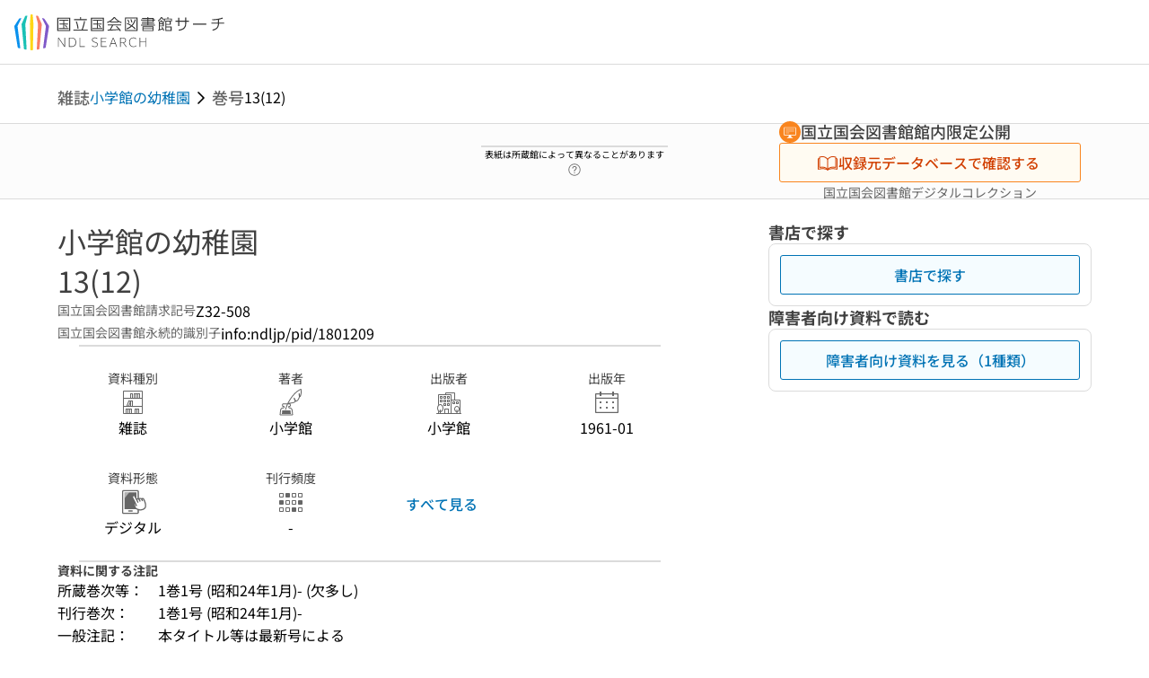

--- FILE ---
content_type: text/html;charset=utf-8
request_url: https://ndlsearch.ndl.go.jp/books/R100000039-I1801209
body_size: 105590
content:
<!DOCTYPE html><html  lang="ja"><head><meta charset="utf-8"><meta name="viewport" content="width=device-width, initial-scale=1, viewport-fit=cover"><title>小学館の幼稚園 13(12) | NDLサーチ | 国立国会図書館</title><style>.layouts-global[data-v-f6cc2025]{min-height:100vh}@media (min-width:744px),print{.layouts-global[data-v-f6cc2025]:not(.is-single){display:grid;grid-template-rows:4.5rem 1fr auto}}@media only screen and (max-width:743px){.layouts-global[data-v-f6cc2025]:not(.is-single){padding-top:3rem}}@media print{.layouts-global[data-v-f6cc2025]:not(.is-single){display:flex;flex-direction:column}}</style><style>body:has(.ui-parts-modal){touch-action:none;-webkit-overflow-scrolling:none;overflow:hidden;overscroll-behavior:none;padding-right:var(--scroll-bar-width)}</style><style>.is-stg[data-v-23aa64ee]{background-color:#d13f00;clip-path:polygon(0 0,100% 0,0 100%);color:#fff;font-size:8px;height:30px;left:0;padding-left:1px;pointer-events:none;position:fixed;top:0;width:30px;z-index:999999}.layouts-global[data-v-23aa64ee]{position:relative}.layouts-global #layouts-global-skip-link[data-v-23aa64ee]{position:absolute;clip:rect(0 0 0 0);clip-path:inset(50%);height:1px;overflow:hidden;white-space:nowrap;width:1px}.layouts-global #layouts-global-notification[data-v-23aa64ee]:empty{display:none}.layouts-global .no-lang-notification[data-v-23aa64ee]{background-color:#f5fcff;border-bottom:1px solid;border-color:#dbdbdb;color:#0073b5;text-align:center}.is-dark .layouts-global .no-lang-notification[data-v-23aa64ee]{border-color:#767676}.layouts-global .layouts-global-footer[data-v-23aa64ee]:empty{display:none}.layouts-global .layouts-global-layer[data-v-23aa64ee]{left:0;position:fixed;top:0;width:100%}@media (min-width:744px),print{.layouts-global .layouts-global-layer[data-v-23aa64ee]{min-width:1200px}}@media print{.layouts-global .layouts-global-layer[data-v-23aa64ee]{min-width:100%!important}}.layouts-global #main-overlay:not(:empty)+.layouts-global-main[data-v-23aa64ee]{display:none}.layouts-global #main-overlay[data-v-23aa64ee]{background-color:#fcfcfc;height:100%;z-index:800}.is-dark .layouts-global #main-overlay[data-v-23aa64ee]{background-color:#404040}.layouts-global #main-overlay[data-v-23aa64ee]:empty{display:none}.layouts-global #layer-scroll-back[data-v-23aa64ee]{z-index:900}.layouts-global #layer-scroll-back[data-v-23aa64ee]:empty{display:none}.layouts-global #layer-modal[data-v-23aa64ee]{z-index:1000}.layouts-global #layer-float[data-v-23aa64ee]{z-index:1100}.layouts-global #layer-notification[data-v-23aa64ee]{z-index:9999}.layouts-global #layer-loading[data-v-23aa64ee]{z-index:99999}</style><style>.global-header[data-v-8747e555]{background-color:#fff;z-index:810}.is-dark .global-header[data-v-8747e555]{background-color:#000}@media (min-width:744px),print{.global-header[data-v-8747e555]{border-bottom:1px solid;gap:1rem;padding-left:1rem;padding-right:1rem}.global-header.is-top-page[data-v-8747e555]{border-color:#fff}.is-dark .global-header.is-top-page[data-v-8747e555]{border-color:#000}.global-header[data-v-8747e555]:not(.is-top-page){border-color:#dbdbdb}.is-dark .global-header[data-v-8747e555]:not(.is-top-page){border-color:#767676}}@media only screen and (max-width:743px){.global-header[data-v-8747e555]{left:0;right:0;top:0;width:100vw}.global-header.is-top-page[data-v-8747e555]{position:absolute}.global-header.show-menu[data-v-8747e555],.global-header.show-search[data-v-8747e555],.global-header[data-v-8747e555]:not(.is-top-page){box-shadow:0 1px 8px #0000003d;position:fixed!important}.global-header-search[data-v-8747e555]{padding-left:1rem;padding-right:1rem;width:100%}}.global-header-search.pages-search-keyword[data-v-8747e555]{padding-bottom:1.5rem;padding-top:1.5rem}@media only screen and (max-width:743px){.global-header-mobile[data-v-8747e555]{background-color:#fff;height:3rem;width:100%;z-index:100}.is-dark .global-header-mobile[data-v-8747e555]{background-color:#000}}.global-header-mobile-menu[data-v-8747e555]{z-index:90}.v-enter-to[data-v-8747e555]{transform:translateY(0);transition:transform .25s ease-out}.v-enter-from[data-v-8747e555],.v-leave-to[data-v-8747e555]{transform:translateY(-100%)}.v-leave-to[data-v-8747e555]{transition:transform .25s ease-out}.v-leave-from[data-v-8747e555]{transform:translateY(0)}</style><style>.base-layout-row[data-v-99ea7693]{display:flex;flex-direction:row}.base-layout-row[horizontal-align=left][data-v-99ea7693]{justify-content:flex-start}.base-layout-row[horizontal-align=center][data-v-99ea7693]{justify-content:center}.base-layout-row[horizontal-align=right][data-v-99ea7693]{justify-content:flex-end}.base-layout-row[horizontal-align=split][data-v-99ea7693]{justify-content:space-between}.base-layout-row[vertical-align=top][data-v-99ea7693]{align-items:flex-start}.base-layout-row[vertical-align=middle][data-v-99ea7693]{align-items:center}.base-layout-row[vertical-align=bottom][data-v-99ea7693]{align-items:flex-end}.base-layout-row[vertical-align=split][data-v-99ea7693]{align-items:space-between}.base-layout-row[vertical-align=stretch][data-v-99ea7693]{align-items:stretch}.base-layout-row[direction=column][data-v-99ea7693]{align-items:stretch;flex-direction:column}@media only screen and (max-width:743px){.base-layout-row[mobile-direction=column][data-v-99ea7693]{align-items:stretch;flex-direction:column}.base-layout-row[mobile-direction=column-reverse][data-v-99ea7693]{flex-direction:column-reverse}.base-layout-row[mobile-horizontal-align=left][data-v-99ea7693]{justify-content:flex-start}.base-layout-row[mobile-horizontal-align=center][data-v-99ea7693]{justify-content:center}.base-layout-row[mobile-horizontal-align=right][data-v-99ea7693]{justify-content:flex-end}.base-layout-row[mobile-horizontal-align=split][data-v-99ea7693]{justify-content:space-between}.base-layout-row[mobile-vertical-align=top][data-v-99ea7693]{align-items:flex-start}}</style><style>.base-heading[data-v-6609c3c6]{color:#404040}.is-dark .base-heading[data-v-6609c3c6]{color:#fcfcfc}.base-heading.is-h1[data-v-6609c3c6]{font-feature-settings:"palt";font-size:2rem;font-weight:300;line-height:1.4}.is-mina .base-heading.is-h1[data-v-6609c3c6]{font-size:2.125rem}@media only screen and (max-width:743px){.base-heading.is-mobile-h1[data-v-6609c3c6]{font-feature-settings:"palt";font-size:2rem;font-weight:300;line-height:1.4}.is-mina .base-heading.is-mobile-h1[data-v-6609c3c6]{font-size:2.125rem}}.base-heading.is-h2[data-v-6609c3c6]{font-feature-settings:"palt";font-size:1.625rem;font-weight:500;line-height:1.4}.is-mina .base-heading.is-h2[data-v-6609c3c6]{font-size:1.875rem}@media only screen and (max-width:743px){.base-heading.is-mobile-h2[data-v-6609c3c6]{font-feature-settings:"palt";font-size:1.625rem;font-weight:500;line-height:1.4}.is-mina .base-heading.is-mobile-h2[data-v-6609c3c6]{font-size:1.875rem}}.base-heading.is-h3[data-v-6609c3c6]{font-feature-settings:"palt";font-size:1.375rem;font-weight:500;line-height:1.4}.is-mina .base-heading.is-h3[data-v-6609c3c6]{font-size:1.625rem}@media only screen and (max-width:743px){.base-heading.is-mobile-h3[data-v-6609c3c6]{font-feature-settings:"palt";font-size:1.375rem;font-weight:500;line-height:1.4}.is-mina .base-heading.is-mobile-h3[data-v-6609c3c6]{font-size:1.625rem}}.base-heading.is-h4[data-v-6609c3c6]{font-feature-settings:"palt";font-size:1.125rem;font-weight:700;line-height:1.4}.is-mina .base-heading.is-h4[data-v-6609c3c6]{font-size:1.375rem}@media only screen and (max-width:743px){.base-heading.is-mobile-h4[data-v-6609c3c6]{font-feature-settings:"palt";font-size:1.125rem;font-weight:700;line-height:1.4}.is-mina .base-heading.is-mobile-h4[data-v-6609c3c6]{font-size:1.375rem}}.base-heading.is-h5[data-v-6609c3c6]{font-feature-settings:"palt";font-size:1rem;font-weight:700;line-height:1.4}.is-mina .base-heading.is-h5[data-v-6609c3c6]{font-size:1.125rem}@media only screen and (max-width:743px){.base-heading.is-mobile-h5[data-v-6609c3c6]{font-feature-settings:"palt";font-size:1rem;font-weight:700;line-height:1.4}.is-mina .base-heading.is-mobile-h5[data-v-6609c3c6]{font-size:1.125rem}}.base-heading.is-h6[data-v-6609c3c6]{font-feature-settings:"palt";font-size:.875rem;font-weight:700;line-height:1.4}.is-mina .base-heading.is-h6[data-v-6609c3c6]{font-size:1rem}@media only screen and (max-width:743px){.base-heading.is-mobile-h6[data-v-6609c3c6]{font-feature-settings:"palt";font-size:.875rem;font-weight:700;line-height:1.4}.is-mina .base-heading.is-mobile-h6[data-v-6609c3c6]{font-size:1rem}}.base-heading.is-headline[data-v-6609c3c6]{font-feature-settings:"palt";font-size:1.125rem;font-weight:500;line-height:1.4}.is-mina .base-heading.is-headline[data-v-6609c3c6]{font-size:1.25rem}@media only screen and (max-width:743px){.base-heading.is-mobile-headline[data-v-6609c3c6]{font-feature-settings:"palt";font-size:1.125rem;font-weight:500;line-height:1.4}.is-mina .base-heading.is-mobile-headline[data-v-6609c3c6]{font-size:1.25rem}}.base-heading.is-headline-s[data-v-6609c3c6]{font-feature-settings:"palt";font-size:.875rem;font-weight:700;line-height:1.4}.is-mina .base-heading.is-headline-s[data-v-6609c3c6]{font-size:1rem}@media only screen and (max-width:743px){.base-heading.is-mobile-headline-s[data-v-6609c3c6]{font-feature-settings:"palt";font-size:.875rem;font-weight:700;line-height:1.4}.is-mina .base-heading.is-mobile-headline-s[data-v-6609c3c6]{font-size:1rem}}.base-heading.is-image[data-v-6609c3c6]{line-height:0}</style><style>.ui-parts-logo[data-v-cd361706]{display:block}@media (min-width:744px),print{.ui-parts-logo[data-v-cd361706]{height:2.5rem}}@media only screen and (max-width:743px){.ui-parts-logo[data-v-cd361706]{min-height:1.25rem}}.ui-parts-logo.footer[data-v-cd361706],.ui-parts-logo.header[data-v-cd361706]{height:2.5rem}@media only screen and (max-width:743px){.ui-parts-logo.header[data-v-cd361706]{height:2.5rem}}@media (min-width:744px),print{.ui-parts-logo.hero[data-v-cd361706]{height:4.5rem}}@media only screen and (max-width:743px){.ui-parts-logo.hero[data-v-cd361706]{width:18.75rem}}</style><style>.ui-parts-button-icon[data-v-a0d42431]{background-color:transparent;color:inherit;min-height:auto!important;padding:0!important}</style><style>.base-button[data-v-1c01abbe]{align-items:center;border-radius:3px;border-style:solid;border-width:0;display:inline-flex;flex-direction:row;justify-content:center}.base-button[data-v-1c01abbe]:not(.is-button-like){cursor:pointer}.base-button[size=small][data-v-1c01abbe]{font-size:.875rem;font-weight:500;line-height:1.4;min-height:2rem;padding:.3125rem .6875rem}.is-mina .base-button[size=small][data-v-1c01abbe]{font-size:1rem}.base-button[size=medium][data-v-1c01abbe]{font-size:1rem;font-weight:500;line-height:1.4;min-height:2.75rem;padding:.5625rem .9375rem}.is-mina .base-button[size=medium][data-v-1c01abbe]{font-size:1.125rem}.base-button.is-text-button[data-v-1c01abbe]{padding:.25rem .375rem}.base-button[class*=is-][data-v-1c01abbe]{border-width:1px}.base-button[data-v-1c01abbe]:hover{text-decoration:none}.base-button[data-v-1c01abbe]:disabled{cursor:default;pointer-events:none}.base-button[multiple-lines][data-v-1c01abbe]{flex-direction:column;row-gap:0}.base-button.is-fill-primary[data-v-1c01abbe]{background-color:#0073b5;border-color:#0073b5;color:#fff}.base-button.is-fill-primary[data-v-1c01abbe]:focus,.base-button.is-fill-primary[data-v-1c01abbe]:hover{background-color:#005382;border-color:#005382}.base-button.is-fill-primary[data-v-1c01abbe]:disabled{background-color:#c7c7c7;border-color:#c7c7c7}.is-dark .base-button.is-fill-primary[data-v-1c01abbe]{background-color:#0073b5;border-color:#0073b5;color:#000}.is-dark .base-button.is-fill-primary[data-v-1c01abbe]:hover{background-color:#00639c;border-color:#0962ad}.is-dark .base-button.is-fill-primary[data-v-1c01abbe]:disabled{background-color:#aaa;border-color:#aaa}@media only screen and (max-width:743px){.base-button.is-mobile-fill-primary[data-v-1c01abbe]{background-color:#0073b5;border-color:#0073b5;color:#fff}.base-button.is-mobile-fill-primary[data-v-1c01abbe]:focus,.base-button.is-mobile-fill-primary[data-v-1c01abbe]:hover{background-color:#005382;border-color:#005382}.base-button.is-mobile-fill-primary[data-v-1c01abbe]:disabled{background-color:#c7c7c7;border-color:#c7c7c7}.is-dark .base-button.is-mobile-fill-primary[data-v-1c01abbe]{background-color:#0073b5;border-color:#0073b5;color:#000}.is-dark .base-button.is-mobile-fill-primary[data-v-1c01abbe]:hover{background-color:#00639c;border-color:#0962ad}.is-dark .base-button.is-mobile-fill-primary[data-v-1c01abbe]:disabled{background-color:#aaa;border-color:#aaa}}.base-button.is-fill-secondary[data-v-1c01abbe]{background-color:#f9851f;border-color:#f9851f;color:#fff}.base-button.is-fill-secondary[data-v-1c01abbe]:focus,.base-button.is-fill-secondary[data-v-1c01abbe]:hover{background-color:#df6c06;border-color:#df6c06}.base-button.is-fill-secondary[data-v-1c01abbe]:disabled{background-color:#c7c7c7;border-color:#c7c7c7}.is-dark .base-button.is-fill-secondary[data-v-1c01abbe]{color:#000}.is-dark .base-button.is-fill-secondary[data-v-1c01abbe],.is-dark .base-button.is-fill-secondary[data-v-1c01abbe]:hover{background-color:#f9851f;border-color:#f9851f}.is-dark .base-button.is-fill-secondary[data-v-1c01abbe]:disabled{background-color:#aaa;border-color:#aaa}@media only screen and (max-width:743px){.base-button.is-mobile-fill-secondary[data-v-1c01abbe]{background-color:#f9851f;border-color:#f9851f;color:#fff}.base-button.is-mobile-fill-secondary[data-v-1c01abbe]:focus,.base-button.is-mobile-fill-secondary[data-v-1c01abbe]:hover{background-color:#df6c06;border-color:#df6c06}.base-button.is-mobile-fill-secondary[data-v-1c01abbe]:disabled{background-color:#c7c7c7;border-color:#c7c7c7}.is-dark .base-button.is-mobile-fill-secondary[data-v-1c01abbe]{background-color:#f9851f;border-color:#f9851f;color:#000}.is-dark .base-button.is-mobile-fill-secondary[data-v-1c01abbe]:hover{background-color:#f9851f;border-color:#f9851f}.is-dark .base-button.is-mobile-fill-secondary[data-v-1c01abbe]:disabled{background-color:#aaa;border-color:#aaa}}.base-button.is-outline-primary[data-v-1c01abbe]{background-color:#f5fcff;border-color:#0073b5;color:#0073b5}.base-button.is-outline-primary[data-v-1c01abbe]:focus,.base-button.is-outline-primary[data-v-1c01abbe]:hover{background-color:#ebf9ff}.base-button.is-outline-primary[data-v-1c01abbe]:disabled{background-color:#fff;border-color:#c7c7c7;color:#c7c7c7}.is-dark .base-button.is-outline-primary[data-v-1c01abbe]{background-color:#f5fcff;border-color:#0073b5;color:#0073b5}.is-dark .base-button.is-outline-primary[data-v-1c01abbe]:hover{background-color:#ebf9ff}.is-dark .base-button.is-outline-primary[data-v-1c01abbe]:disabled{background-color:#000;border-color:#aaa;color:#aaa}@media only screen and (max-width:743px){.base-button.is-mobile-outline-primary[data-v-1c01abbe]{background-color:#f5fcff;border-color:#0073b5;color:#0073b5}.base-button.is-mobile-outline-primary[data-v-1c01abbe]:focus,.base-button.is-mobile-outline-primary[data-v-1c01abbe]:hover{background-color:#ebf9ff}.base-button.is-mobile-outline-primary[data-v-1c01abbe]:disabled{background-color:#fff;border-color:#c7c7c7;color:#c7c7c7}.is-dark .base-button.is-mobile-outline-primary[data-v-1c01abbe]{background-color:#f5fcff;border-color:#0073b5;color:#0073b5}.is-dark .base-button.is-mobile-outline-primary[data-v-1c01abbe]:hover{background-color:#ebf9ff}.is-dark .base-button.is-mobile-outline-primary[data-v-1c01abbe]:disabled{background-color:#000;border-color:#aaa;color:#aaa}}.base-button.is-outline-secondary[data-v-1c01abbe]{background-color:#fffbf2;border-color:#f9851f;color:#d13f00}.base-button.is-outline-secondary[data-v-1c01abbe]:focus,.base-button.is-outline-secondary[data-v-1c01abbe]:hover{background-color:#fff8e8}.base-button.is-outline-secondary[data-v-1c01abbe]:disabled{background-color:#fff;border-color:#c7c7c7;color:#c7c7c7}.is-dark .base-button.is-outline-secondary[data-v-1c01abbe]{background-color:#fffbf2;border-color:#f9851f;color:#d13f00}.is-dark .base-button.is-outline-secondary[data-v-1c01abbe]:hover{background-color:#fff8e8}.is-dark .base-button.is-outline-secondary[data-v-1c01abbe]:disabled{background-color:#000;border-color:#aaa;color:#aaa}@media only screen and (max-width:743px){.base-button.is-mobile-outline-secondary[data-v-1c01abbe]{background-color:#fffbf2;border-color:#f9851f;color:#d13f00}.base-button.is-mobile-outline-secondary[data-v-1c01abbe]:focus,.base-button.is-mobile-outline-secondary[data-v-1c01abbe]:hover{background-color:#fff8e8}.base-button.is-mobile-outline-secondary[data-v-1c01abbe]:disabled{background-color:#fff;border-color:#c7c7c7;color:#c7c7c7}.is-dark .base-button.is-mobile-outline-secondary[data-v-1c01abbe]{background-color:#fffbf2;border-color:#f9851f;color:#d13f00}.is-dark .base-button.is-mobile-outline-secondary[data-v-1c01abbe]:hover{background-color:#fff8e8}.is-dark .base-button.is-mobile-outline-secondary[data-v-1c01abbe]:disabled{background-color:#000;border-color:#aaa;color:#aaa}}.base-button.is-outline-option[data-v-1c01abbe]{background-color:transparent;border-color:#666;color:#666}.base-button.is-outline-option[data-v-1c01abbe]:focus,.base-button.is-outline-option[data-v-1c01abbe]:hover{background-color:#f2f2f2}.base-button.is-outline-option[data-v-1c01abbe]:disabled{background-color:#fff;border-color:#c7c7c7;color:#c7c7c7}.is-dark .base-button.is-outline-option[data-v-1c01abbe]{background-color:transparent;border-color:#f2f2f2;color:#f2f2f2}.is-dark .base-button.is-outline-option[data-v-1c01abbe]:hover{background-color:#666}.is-dark .base-button.is-outline-option[data-v-1c01abbe]:disabled{background-color:#000;border-color:#aaa;color:#aaa}@media only screen and (max-width:743px){.base-button.is-mobile-outline-option[data-v-1c01abbe]{background-color:transparent;border-color:#666;color:#666}.base-button.is-mobile-outline-option[data-v-1c01abbe]:focus,.base-button.is-mobile-outline-option[data-v-1c01abbe]:hover{background-color:#f2f2f2}.base-button.is-mobile-outline-option[data-v-1c01abbe]:disabled{background-color:#fff;border-color:#c7c7c7;color:#c7c7c7}.is-dark .base-button.is-mobile-outline-option[data-v-1c01abbe]{background-color:transparent;border-color:#f2f2f2;color:#f2f2f2}.is-dark .base-button.is-mobile-outline-option[data-v-1c01abbe]:hover{background-color:#666}.is-dark .base-button.is-mobile-outline-option[data-v-1c01abbe]:disabled{background-color:#000;border-color:#aaa;color:#aaa}}.base-button.is-outline-danger[data-v-1c01abbe]{background-color:#fff7f7;border-color:#d13f00;color:#d13f00}.base-button.is-outline-danger[data-v-1c01abbe]:disabled{background-color:#fff;border-color:#c7c7c7;color:#c7c7c7}@media only screen and (max-width:743px){.base-button.is-mobile-outline-danger[data-v-1c01abbe]{background-color:#fff7f7;border-color:#d13f00;color:#d13f00}.base-button.is-mobile-outline-danger[data-v-1c01abbe]:disabled{background-color:#fff;border-color:#c7c7c7;color:#c7c7c7}}.base-button.is-text-button[data-v-1c01abbe]{background-color:transparent;border-color:transparent;color:#0073b5}.base-button.is-text-button[data-v-1c01abbe]:focus,.base-button.is-text-button[data-v-1c01abbe]:hover{background-color:#f0f8ff;border-color:transparent}.base-button.is-text-button[data-v-1c01abbe]:disabled{border-color:transparent;color:#c7c7c7}.is-dark .base-button.is-text-button[data-v-1c01abbe]{background-color:transparent;border-color:transparent;color:#0073b5}.is-dark .base-button.is-text-button[data-v-1c01abbe]:hover{background-color:#f0f8ff;border-color:transparent}.is-dark .base-button.is-text-button[data-v-1c01abbe]:disabled{border-color:transparent;color:#aaa}@media only screen and (max-width:743px){.base-button.is-mobile-text-button[data-v-1c01abbe]{background-color:transparent;border-color:transparent;color:#0073b5}.base-button.is-mobile-text-button[data-v-1c01abbe]:focus,.base-button.is-mobile-text-button[data-v-1c01abbe]:hover{background-color:#f0f8ff;border-color:transparent}.base-button.is-mobile-text-button[data-v-1c01abbe]:disabled{border-color:transparent;color:#c7c7c7}.is-dark .base-button.is-mobile-text-button[data-v-1c01abbe]{background-color:transparent;border-color:transparent;color:#0073b5}.is-dark .base-button.is-mobile-text-button[data-v-1c01abbe]:hover{background-color:#f0f8ff;border-color:transparent}.is-dark .base-button.is-mobile-text-button[data-v-1c01abbe]:disabled{border-color:transparent;color:#aaa}}.base-button.is-text-button-option[data-v-1c01abbe]{background-color:transparent;border-color:transparent;color:#666}.base-button.is-text-button-option[data-v-1c01abbe]:focus,.base-button.is-text-button-option[data-v-1c01abbe]:hover{background-color:#f2f2f2;border-color:transparent}.base-button.is-text-button-option[data-v-1c01abbe]:disabled{border-color:transparent;color:#c7c7c7}.is-dark .base-button.is-text-button-option[data-v-1c01abbe]{background-color:transparent;border-color:transparent;color:#f2f2f2}.is-dark .base-button.is-text-button-option[data-v-1c01abbe]:hover{background-color:#666;border-color:transparent}.is-dark .base-button.is-text-button-option[data-v-1c01abbe]:disabled{border-color:transparent;color:#aaa}@media only screen and (max-width:743px){.base-button.is-mobile-text-button-option[data-v-1c01abbe]{background-color:transparent;border-color:transparent;color:#666}.base-button.is-mobile-text-button-option[data-v-1c01abbe]:focus,.base-button.is-mobile-text-button-option[data-v-1c01abbe]:hover{background-color:#f2f2f2;border-color:transparent}.base-button.is-mobile-text-button-option[data-v-1c01abbe]:disabled{border-color:transparent;color:#c7c7c7}.is-dark .base-button.is-mobile-text-button-option[data-v-1c01abbe]{background-color:transparent;border-color:transparent;color:#f2f2f2}.is-dark .base-button.is-mobile-text-button-option[data-v-1c01abbe]:hover{background-color:#666;border-color:transparent}.is-dark .base-button.is-mobile-text-button-option[data-v-1c01abbe]:disabled{border-color:transparent;color:#aaa}}.base-button.is-fill-info[data-v-1c01abbe]{background-color:#f7f7f7;border-color:#ccc;color:#000}.base-button.is-fill-info[data-v-1c01abbe]:focus,.base-button.is-fill-info[data-v-1c01abbe]:hover{background-color:#f7f7f7;border-color:#aaa}.base-button.is-fill-info[data-v-1c01abbe]:disabled{background-color:#c7c7c7;border-color:#c7c7c7;color:#fff}.is-dark .base-button.is-fill-info[data-v-1c01abbe]{background-color:#f7f7f7;border-color:#ccc;color:#000}.is-dark .base-button.is-fill-info[data-v-1c01abbe]:hover{background-color:#f7f7f7;border-color:#aaa}.is-dark .base-button.is-fill-info[data-v-1c01abbe]:disabled{background-color:#aaa;border-color:#aaa;color:#000}@media only screen and (max-width:743px){.base-button.is-mobile-fill-info[data-v-1c01abbe]{background-color:#f7f7f7;border-color:#ccc;color:#000}.base-button.is-mobile-fill-info[data-v-1c01abbe]:focus,.base-button.is-mobile-fill-info[data-v-1c01abbe]:hover{background-color:#f7f7f7;border-color:#aaa}.base-button.is-mobile-fill-info[data-v-1c01abbe]:disabled{background-color:#c7c7c7;border-color:#c7c7c7;color:#fff}.is-dark .base-button.is-mobile-fill-info[data-v-1c01abbe]{background-color:#f7f7f7;border-color:#ccc;color:#000}.is-dark .base-button.is-mobile-fill-info[data-v-1c01abbe]:hover{background-color:#f7f7f7;border-color:#aaa}.is-dark .base-button.is-mobile-fill-info[data-v-1c01abbe]:disabled{background-color:#aaa;border-color:#aaa;color:#000}}.base-button.is-button-like[data-v-1c01abbe]{background-color:#f2f2f2;border-color:#c7c7c7;color:#666}.is-dark .base-button.is-button-like[data-v-1c01abbe]{background-color:#f2f2f2;border-color:#aaa;color:#f2f2f2}@media only screen and (max-width:743px){.base-button.is-mobile-button-like[data-v-1c01abbe]{background-color:#f2f2f2;border-color:#c7c7c7;color:#666}.is-dark .base-button.is-mobile-button-like[data-v-1c01abbe]{background-color:#f2f2f2;border-color:#aaa;color:#f2f2f2}}</style><style>.message-dialog-container[data-v-388e1170]{align-items:center;background-color:#0006;display:flex;height:100%;justify-content:center;left:0;overflow:hidden;position:absolute;position:fixed;top:0;width:100%;z-index:200}.message-dialog-container .message-dialog[data-v-388e1170]{background:#eee;border-radius:3px;display:flex;flex-direction:column;max-height:240px;max-width:330px;min-width:300px;overflow:auto;position:relative}.message-dialog-container .message-dialog .message-dialog-header[data-v-388e1170]{background-color:#fff;color:#444;display:flex;font-weight:700;justify-content:space-between;line-height:2rem;min-height:auto;padding:0 12px;position:relative;width:100%}.message-dialog-container .message-dialog .message-dialog-header .close-message-dialog-button[data-v-388e1170]{background-image:url("data:image/svg+xml;charset=utf-8,%3Csvg xmlns='http://www.w3.org/2000/svg' viewBox='0 0 24 24'%3E%3Cpath d='M12 4a8 8 0 1 0 8 8 8 8 0 0 0-8-8m0 15a7 7 0 1 1 7-7 7 7 0 0 1-7 7m3.33-11L12 11.33 8.67 8 8 8.67 11.33 12 8 15.33l.67.67L12 12.67 15.33 16l.67-.67L12.67 12 16 8.67z' style='fill:%23666;fill-rule:evenodd'/%3E%3C/svg%3E");background-position:50%;background-repeat:no-repeat;background-size:24px 24px;height:2rem;width:2rem}.message-dialog-container .message-dialog .message-dialog-body[data-v-388e1170]{background:#eee;box-sizing:border-box;flex-direction:column;overflow:auto;padding:16px}.message-dialog-container .message-dialog .ok-button-area[data-v-388e1170]{display:flex;justify-content:center;padding-bottom:1rem}.message-dialog-container .message-dialog .ok-button-area .ok-button[data-v-388e1170]{width:70%}</style><style>.global-footer[data-v-a6bf0a44]{border-color:currentcolor #dbdbdb #dbdbdb;border-top:1px solid #dbdbdb}.is-dark .global-footer[data-v-a6bf0a44]{border-color:#767676}@media (min-width:744px),print{.global-footer[data-v-a6bf0a44]{display:grid;grid-template-rows:auto minmax(2.5rem,auto);padding:1.5rem 4rem}.global-footer[data-v-a6bf0a44]>*{margin:auto;max-width:1152px;width:100%}}@media print,print and (min-width:744px){.global-footer[data-v-a6bf0a44]>*{width:100%!important}}@media only screen and (max-width:743px){.global-footer[data-v-a6bf0a44]{padding:.5rem 1rem 1rem}}.global-footer a[data-v-a6bf0a44]{color:#666}.is-dark .global-footer a[data-v-a6bf0a44]{color:#f2f2f2}@media screen and (max-width:460px){.global-footer-headline[data-v-a6bf0a44]{flex-direction:column-reverse!important}}@media only screen and (max-width:743px){.global-footer-headline[data-v-a6bf0a44]{align-items:stretch!important}}.global-footer-language[data-v-a6bf0a44]{cursor:pointer}@media only screen and (max-width:743px){.global-footer-language[data-v-a6bf0a44]{padding-bottom:.5rem}}</style><style>.base-layout-column[data-v-651af461]{display:flex;flex-direction:column}.base-layout-column[horizontal-align=left][data-v-651af461]{align-items:flex-start;text-align:left}.base-layout-column[horizontal-align=center][data-v-651af461]{align-items:center;text-align:center}.base-layout-column[horizontal-align=right][data-v-651af461]{align-items:flex-end;text-align:right}.base-layout-column[horizontal-align=stretch][data-v-651af461]{align-items:stretch}@media only screen and (max-width:743px){.base-layout-column[mobile-align=left][data-v-651af461]{align-items:flex-start;text-align:left}.base-layout-column[mobile-align=center][data-v-651af461]{align-items:center;text-align:center}.base-layout-column[mobile-align=right][data-v-651af461]{align-items:flex-end;text-align:right}.base-layout-column[mobile-align=stretch][data-v-651af461]{align-items:stretch}.base-layout-column[mobile-align=split][data-v-651af461]{justify-content:space-between}.base-layout-column[mobile-direction=row][data-v-651af461]{flex-direction:row}.base-layout-column[mobile-direction=row][vertical-align=top][data-v-651af461]{align-items:flex-start}.base-layout-column[mobile-direction=row][vertical-align=middle][data-v-651af461]{align-items:center}.base-layout-column[mobile-direction=row][vertical-align=bottom][data-v-651af461]{align-items:flex-end}}</style><style>.global-footer-nav-sns-external[data-v-f7b521cf]{padding:.25rem 2px}</style><style>.global-footer-copyright a[data-v-8f172f19]{color:#666}.is-dark .global-footer-copyright a[data-v-8f172f19]{color:#f2f2f2}.global-footer-copyright .page-number-label[data-v-8f172f19]{background-color:#fcfcfc;border-radius:.25rem;margin-right:2rem;padding:2px .25rem}.is-dark .global-footer-copyright .page-number-label[data-v-8f172f19]{background-color:#404040}</style><style>.base-separator[data-v-856dde95]{display:inline-block}.base-separator[color=separator][data-v-856dde95]{background-color:#dbdbdb}.base-separator[color=text-box-border][data-v-856dde95]{background-color:#aaa}</style><style>body:has(.ui-parts-modal) .scroll-back-button{right:calc(var(--scroll-bar-width) + 1rem)}</style><style>.fadezoom-enter-active[data-v-5a017d51]{transition-duration:.25s!important;transition-timing-function:cubic-bezier(.4,0,.2,1)!important}.fadezoom-leave-active[data-v-5a017d51]{transition-duration:.2s!important;transition-timing-function:cubic-bezier(.4,0,.2,1)!important}.fadezoom-enter-from[data-v-5a017d51],.fadezoom-leave-to[data-v-5a017d51]{opacity:0;transform:scale(0)}.scroll-back-button[data-v-5a017d51]{-webkit-appearance:none;-moz-appearance:none;appearance:none;bottom:1rem;cursor:pointer;position:fixed;right:1rem;z-index:790;-webkit-tap-highlight-color:transparent;background-color:#0073b5;border:none;border-radius:15%;color:#fff;height:60px;margin:auto;transition-duration:.2s;transition-property:transform,background-color,border-radius,opacity;width:60px}.is-dark .scroll-back-button[data-v-5a017d51]{background-color:#0073b5;color:#000}@media (hover:hover){.scroll-back-button[data-v-5a017d51]:hover{background-color:#555;border-radius:50%;transition-duration:.15s}}.scrolling-top[data-v-5a017d51]{background-color:#555;border-radius:50%;transition-duration:.15s}</style><style>.global-loading-screen-mask[data-v-fcfb8486]{background-color:#fff;height:100vh;opacity:.5;width:100%}.is-dark .global-loading-screen-mask[data-v-fcfb8486]{background-color:#000}.ui-parts-progress-bar[data-v-fcfb8486]{left:0;position:fixed;top:0;width:100%}.fade-enter-active[data-v-fcfb8486]{transition:opacity .15s linear}.fade-leave-active[data-v-fcfb8486]{transition:opacity .15s linear .15s}.fade-enter-from[data-v-fcfb8486],.fade-leave-to[data-v-fcfb8486]{opacity:0}</style><style>.privacy-confirmation[data-v-c3c908ed]{background-color:#fff;bottom:.5rem;box-shadow:0 1px 8px #0000003d;display:grid;gap:1rem;grid-template-rows:auto auto 1fr;left:.5rem;max-height:calc(100dvh - 1rem);padding:1.5rem 0 0;position:fixed;width:33.75rem}.privacy-confirmation[data-v-c3c908ed]>*{padding:0 1.5rem}@media only screen and (max-width:743px){.privacy-confirmation .privacy-confirmation-heading[data-v-c3c908ed]{font-feature-settings:"palt";font-size:.875rem;font-weight:700;line-height:1.4}.is-mina .privacy-confirmation .privacy-confirmation-heading[data-v-c3c908ed]{font-size:1rem}}.privacy-confirmation .details[data-v-c3c908ed]{overflow-y:auto}@media only screen and (max-width:743px){.privacy-confirmation[data-v-c3c908ed],.privacy-confirmation .details[data-v-c3c908ed]{gap:.5rem}}.privacy-confirmation .privacy-confirmation-msg[data-v-c3c908ed]{margin-bottom:-16px}@media only screen and (max-width:743px){.privacy-confirmation .privacy-confirmation-msg[data-v-c3c908ed]{font-size:.75rem;font-weight:500;line-height:1.4;margin-bottom:0;overflow-y:auto}.is-mina .privacy-confirmation .privacy-confirmation-msg[data-v-c3c908ed]{font-size:.875rem}}.privacy-confirmation .details[data-v-c3c908ed]{background-color:#fcfcfc;border-color:currentcolor #dbdbdb #dbdbdb;border-top:1px solid #dbdbdb;margin-bottom:-16px;padding-top:1rem}.is-dark .privacy-confirmation .details[data-v-c3c908ed]{background-color:#404040;border-color:#767676}@media only screen and (max-width:743px){.privacy-confirmation .details[data-v-c3c908ed]{overflow-y:auto;padding-top:.5rem}}.privacy-confirmation .privacy-confirmation-mobile-detail-button[data-v-c3c908ed]{font-size:.75rem;font-weight:500;line-height:1.4;margin-left:.5rem;padding:0;width:auto!important}.is-mina .privacy-confirmation .privacy-confirmation-mobile-detail-button[data-v-c3c908ed]{font-size:.875rem}.privacy-confirmation .privacy-confirmation-buttons[data-v-c3c908ed]{background-color:#fff;padding:1rem 1.5rem}.is-dark .privacy-confirmation .privacy-confirmation-buttons[data-v-c3c908ed]{background-color:#000}@media only screen and (max-width:743px){.privacy-confirmation .privacy-confirmation-buttons[data-v-c3c908ed]{padding:0 1rem .5rem}.privacy-confirmation .privacy-confirmation-buttons .privacy-confirmation-about-cookie[data-v-c3c908ed]{font-size:.75rem;font-weight:500;line-height:1.4}.is-mina .privacy-confirmation .privacy-confirmation-buttons .privacy-confirmation-about-cookie[data-v-c3c908ed]{font-size:.875rem}}.privacy-confirmation .privacy-confirmation-buttons .pc-buttons[data-v-c3c908ed]{display:grid}@media (min-width:744px),print{.privacy-confirmation .privacy-confirmation-buttons .pc-buttons[data-v-c3c908ed]{gap:2rem;grid-template-columns:auto 1fr auto auto}}@media only screen and (max-width:743px){.privacy-confirmation .privacy-confirmation-buttons .pc-buttons[data-v-c3c908ed]{gap:1rem;grid-template-columns:auto auto;padding:.25rem 0 .5rem}}.privacy-confirmation.show-detail[data-v-c3c908ed]{grid-template-rows:auto auto 1fr auto}.privacy-confirmation.show-detail .privacy-confirmation-msg[data-v-c3c908ed]{margin-bottom:0}.privacy-confirmation.show-detail .details[data-v-c3c908ed]{padding-bottom:1rem}.privacy-confirmation.show-detail .privacy-confirmation-buttons[data-v-c3c908ed]{border-color:currentcolor #dbdbdb #dbdbdb;border-top:1px solid #dbdbdb}.is-dark .privacy-confirmation.show-detail .privacy-confirmation-buttons[data-v-c3c908ed]{border-color:#767676}@media only screen and (max-width:743px){.privacy-confirmation.show-detail .privacy-confirmation-buttons[data-v-c3c908ed]{padding-top:.5rem}.privacy-confirmation[data-v-c3c908ed]{border-radius:0!important;bottom:0;left:0;max-height:calc(100dvh - 8rem);padding:1rem 0 0;right:0;width:100dvw}.privacy-confirmation[data-v-c3c908ed]>*{padding:0 1rem}}.is-dark .privacy-confirmation[data-v-c3c908ed]{background-color:#000}</style><style>.book .link-button[data-v-9c4fc651]{-webkit-appearance:none;-moz-appearance:none;appearance:none;background-color:transparent;background:none;border:none;cursor:pointer;font-feature-settings:"liga";padding:0;-webkit-tap-highlight-color:transparent;font-size:1rem}.book .breadcrumb[data-v-9c4fc651]{display:flex;margin-bottom:16px}.book .breadcrumb .row-2[data-v-9c4fc651]{margin-left:auto}.book .bib-viewer[data-v-9c4fc651]{background-color:#fcfcfc;display:flex;justify-content:center;padding:2rem;position:relative}.is-dark .book .bib-viewer[data-v-9c4fc651]{background-color:#404040}.book .bib-viewer .show-button[data-v-9c4fc651]{background-color:#1ca6f3bf;border-radius:5px;color:#fff!important;display:inline-block;font-weight:700;left:50%;line-height:1.2;padding:10px;position:absolute;text-align:center;top:50%;transform:translate(-50%,-50%);transition:all .4s ease-in-out;z-index:2}.book .bib-viewer .show-button[data-v-9c4fc651]:hover{background-color:#1c618c}.book main[data-v-9c4fc651]{margin-left:auto;margin-right:auto;margin-top:1rem;max-width:1024px}.book main .bib-head[data-v-9c4fc651]{display:flex}.book main .bib-head .left[data-v-9c4fc651]{margin-right:40px}.book main .bib-head .left .thumb[data-v-9c4fc651]{align-items:center;background:#fff;box-shadow:0 2px 8px #00000059;display:flex;justify-content:center;max-height:360px;max-width:255px}.book main .bib-head .left .thumb .jps-icon[data-v-9c4fc651]{align-items:center;color:#ccc;display:flex;font-size:48px;height:362px}.book main .bib-head .no-digital-item-thumbnail[data-v-9c4fc651]{display:flex;margin:30px}.book main .bib-head .bib[data-v-9c4fc651]{flex-grow:1;margin-right:40px}.book main .bib-head .bib h1.bib-title[data-v-9c4fc651]{color:#444;font-size:34px;font-style:normal;font-weight:700;line-height:50px}.book main .bib-head .bib .author-info[data-v-9c4fc651]{margin-bottom:8px}.book main .bib-head .bib .publish-info[data-v-9c4fc651]{font-size:13px;margin-bottom:8px}.book main .bib-head .bib .additional-bib[data-v-9c4fc651]{font-size:13px}.book main .bib-head .bib .additional-bib p[data-v-9c4fc651]{margin-bottom:8px}.book main .bib-head .bib .additional-bib p .lab[data-v-9c4fc651]{color:#696969;font-size:13px;font-style:normal;font-weight:700;line-height:19px;margin-right:8px}.book main .bib-head .right[data-v-9c4fc651]{align-items:flex-start;display:flex;flex-direction:column;font-size:13px;width:360px}.book main .bib-head .right .bib-actions[data-v-9c4fc651]{border:1px solid #ddd;border-radius:4px;margin-bottom:1rem;width:100%}.book main .bib-head .right .bib-actions .action-group[data-v-9c4fc651]{padding:12px}.book main .bib-head .right .bib-actions .action-group h3[data-v-9c4fc651]{margin-bottom:8px}.book main .bib-head .right .bib-actions .h-buttons[data-v-9c4fc651]{display:grid;gap:8px;grid-template-columns:1fr 1fr}.book main .bib-head .right .bib-actions .btn-action[data-v-9c4fc651]{align-items:center;background:#fafdff;border:1px solid #0a70c7;border-radius:4px;display:flex;flex-direction:column;padding:8px 4px 4px}.book main .bib-head .right .bib-actions .btn-action .jps-icon[data-v-9c4fc651]{margin-bottom:8px}.book main .bib-head .right .bib-actions .label[data-v-9c4fc651]{color:#858585;font-size:14px;font-style:normal;font-weight:700;line-height:20px}.book main .bib-head .right .fav[data-v-9c4fc651]{align-items:center;display:flex;justify-content:center;margin-bottom:1rem;width:100%}.book main .bib-head .right .sns[data-v-9c4fc651]{align-items:center;display:flex;justify-content:center;margin-bottom:12px;width:100%}.book main .bib-head .right .sns a[data-v-9c4fc651]:not(:last-child){margin-right:14px}.book main .bib-head .right .link[data-v-9c4fc651]{align-items:center;display:flex;margin-bottom:1rem}.book main .bib-head .right .link input[data-v-9c4fc651]{width:260px}.book main .bib-head .right .link .jps-icon[data-v-9c4fc651]{size:24px;color:#858585;margin-left:4.5px}.book main .bib-head .right .app-button[data-v-9c4fc651]{justify-content:start;width:100%}.book main .bib-head .right hr[data-v-9c4fc651]{width:100%}.book main .bib-head .right a[data-v-9c4fc651]{font-size:13px;font-style:normal;font-weight:400;line-height:13px}.book main .bib-head .right .export[data-v-9c4fc651]{padding:8px}.book .h-jump[data-v-9c4fc651]{align-items:center;background:#fff;border:1px solid #ddd;border-radius:4px;display:flex;font-size:15px;height:40px;justify-content:flex-start;line-height:23px;margin-bottom:-24px;margin-top:2.5rem;padding:8px 16px;width:100%}.book .h-jump .sep[data-v-9c4fc651]{display:inline-flex;justify-content:center;width:24px}.book .holdings[data-v-9c4fc651]{margin-top:48px}.book .holdings h2[data-v-9c4fc651]{font-size:26px;font-style:normal;font-weight:500;height:24px;margin-bottom:16px}.book .holdings .bib-t[data-v-9c4fc651]{align-items:center;display:flex}.book .holdings .bib-t .download[data-v-9c4fc651]{font-size:13px;margin-left:auto}.book .holdings .items[data-v-9c4fc651]{background:#fff;border:1px solid #ddd;border-collapse:collapse;border-radius:2px}.book .holdings .items .item[data-v-9c4fc651]{display:flex;font-size:13px;font-style:normal;font-weight:400;line-height:19px;padding:.5rem 1rem}.book .holdings .items .item[data-v-9c4fc651]:not(:last-child){border-bottom:1px solid #ddd}.book .holdings .items .item p[data-v-9c4fc651]{font-size:13px}.book .holdings .items .item .left[data-v-9c4fc651]{flex-grow:1}.book .holdings .items .item .right button[data-v-9c4fc651]{justify-content:left;margin-bottom:8px;max-width:240px;text-align:left}.book .holdings .items .item .right button a[data-v-9c4fc651]{align-items:center;color:#fff!important;display:flex;line-height:20px}.book .holdings .items .item .right button a .jps-icon[data-v-9c4fc651]{margin-right:3px}.book .holdings .closer[data-v-9c4fc651]{margin-top:8px;text-align:center}.book .holdings .closer button[data-v-9c4fc651]{align-items:center;background:#f6fafd;border-radius:4px;display:inline-flex;gap:2px;height:32px;justify-content:center;padding:5px 8px 3px 10px;width:187px}.book .meta[data-v-9c4fc651]{margin-bottom:1rem;margin-top:48px}.book .raw-data[data-v-9c4fc651]{margin-top:10rem}</style><style>.templates-ios-books[data-v-79f1b78c]{padding-bottom:6rem;padding-top:1.5rem}.templates-ios-books-full-width[data-v-79f1b78c]{margin-bottom:1rem!important;margin-top:1rem!important}.templates-ios-books-contents[data-v-79f1b78c]{margin-bottom:4rem;margin-top:1.5rem}@media (min-width:744px),print{.templates-ios-books-contents[data-v-79f1b78c]{display:grid;gap:72px;grid-template-columns:1fr 360px}}@media only screen and (max-width:743px){.templates-ios-books-contents[data-v-79f1b78c]{display:flex;flex-direction:column;gap:4rem}}</style><style>@media (min-width:744px),print{.base-layout-container[data-v-5b9e9552]{min-width:1200px;padding-left:calc(50vw - 600px);padding-right:calc(50vw - 600px);width:100%}}@media only screen and (max-width:743px){.base-layout-container[data-v-5b9e9552]{width:100%}}@media print{.base-layout-container[data-v-5b9e9552]{min-width:100%;padding-left:0;padding-right:0;width:100%}}@media (min-width:744px),print{.base-layout-container-inner[data-v-5b9e9552]{margin:auto 24px;width:auto}}@media only screen and (max-width:743px){.base-layout-container-inner[data-v-5b9e9552]{padding-left:1rem;padding-right:1rem;width:100%}}@media print{.base-layout-container-inner[data-v-5b9e9552]{margin:auto;width:auto}}</style><style>@media (min-width:744px),print{.base-layout-full-width-cancel .base-layout-container{min-width:auto;padding:0;width:100%}}@media only screen and (max-width:743px){.base-layout-full-width-cancel .base-layout-container{width:100%}}@media (min-width:744px),print{.base-layout-full-width-cancel .base-layout-container-inner{margin:auto 1rem}}@media only screen and (max-width:743px){.base-layout-full-width-cancel .base-layout-container-inner{padding-left:1rem;padding-right:1rem;width:100%}}</style><style>.ui-parts-breadcrumb>div[data-v-f10d3f78] :first-child{color:#666;font-feature-settings:"palt";font-size:1.125rem;font-weight:500;line-height:1.4}.is-mina .ui-parts-breadcrumb>div[data-v-f10d3f78] :first-child{font-size:1.25rem}.is-dark .ui-parts-breadcrumb>div[data-v-f10d3f78] :first-child{color:#f2f2f2}</style><style>@media (min-width:744px),print{.base-layout-full-width[data-v-1332f0f6]{margin-left:-24px!important;margin-right:-24px!important;width:auto!important}}@media (min-width:1200px){.base-layout-full-width[data-v-1332f0f6]{margin-left:calc(576px - 50vw)!important;margin-right:calc(576px - 50vw)!important;width:auto!important}}@media only screen and (max-width:743px){.base-layout-full-width[data-v-1332f0f6]{margin-left:-16px;margin-right:-16px}}@media print{.base-layout-full-width[data-v-1332f0f6]{margin-left:0!important;margin-right:0!important;width:100%!important}}.base-layout-full-width-mobile-only[data-v-1332f0f6]{margin-left:-16px;margin-right:-16px}</style><style>@media (min-width:744px),print{.base-layout-full-width-cancel .base-layout-full-width{margin-left:0!important;margin-right:0!important;width:auto!important}}@media (min-width:1200px){.base-layout-full-width-cancel .base-layout-full-width{margin-left:0!important;margin-right:0!important;width:auto!important}}@media only screen and (max-width:743px){.base-layout-full-width-cancel .base-layout-full-width{margin-left:0!important;margin-right:0!important}}</style><style>.pages-books-cover[data-v-f2a9a09b]{background-color:#fcfcfc;border-bottom:1px solid #dbdbdb;border-top:1px solid #dbdbdb;padding-bottom:1.5rem;padding-top:1.5rem}@media only screen and (max-width:743px){.pages-books-cover[data-v-f2a9a09b]{padding-left:1rem;padding-right:1rem}}@media (min-width:744px),print{.pages-books-cover[data-v-f2a9a09b]>*{height:100%;position:relative;width:1152px}}@media print{.pages-books-cover[data-v-f2a9a09b]>*{width:100%}}@media only screen and (max-width:743px){.pages-books-cover-row[data-v-f2a9a09b]{align-items:center!important}}@media (min-width:744px),print{.pages-books-cover-links[data-v-f2a9a09b]{position:absolute;right:12px}}</style><style>.ui-parts-book-cover[data-v-78a00e04]{position:relative}.ui-parts-book-cover-image[data-v-78a00e04]{align-items:center;background-color:#fff;border:1px solid #dbdbdb;color:#666;display:flex;justify-content:center;position:relative;width:100%}.is-dark .ui-parts-book-cover-image[data-v-78a00e04]{color:#f2f2f2}.ui-parts-book-cover-image.is-silver[data-v-78a00e04],.ui-parts-book-cover-image.is-silver .base-image[data-v-78a00e04]{aspect-ratio:1/1.414}.ui-parts-book-cover-image.is-square[data-v-78a00e04],.ui-parts-book-cover-image.is-square .base-image[data-v-78a00e04]{aspect-ratio:1/1}.ui-parts-book-cover-image .base-image[data-v-78a00e04]{max-height:100%;max-width:100%;-o-object-fit:contain;object-fit:contain}.ui-parts-book-cover-image-container[data-v-78a00e04]>:nth-child(n+2),.ui-parts-book-cover-image[data-v-78a00e04]>:nth-child(n+2){display:none}.ui-parts-book-cover-placeholder-area[data-v-78a00e04]{align-items:center;display:flex;justify-content:center;position:relative;width:100%}.ui-parts-book-cover-placeholder[data-v-78a00e04]{color:#f2f2f2;max-height:100%;max-width:100%}.ui-parts-book-cover-placeholder-text[data-v-78a00e04]{color:#666;position:absolute;text-align:left;text-decoration:none!important;width:7.125rem}.ui-parts-book-cover-placeholder-text.is-middle[data-v-78a00e04]{font-size:10px;width:3.875rem}.ui-parts-book-cover-category[data-v-78a00e04]{color:#666!important;position:absolute}@media (min-width:744px),print{.ui-parts-book-cover-category[data-v-78a00e04]{right:1rem;top:.75rem}}@media only screen and (max-width:743px){.ui-parts-book-cover-category[data-v-78a00e04]{right:.5rem;top:.5rem}}.ui-parts-book-cover-category-small[data-v-78a00e04]{color:#666!important}.ui-parts-book-cover-category-small>.base-icon[data-v-78a00e04]{margin:auto;top:.75rem}.ui-parts-book-cover-category-small>p[data-v-78a00e04]{margin-bottom:0}.is-clickable[data-v-78a00e04]{cursor:pointer}figcaption[data-v-78a00e04]{font-size:10px;size:10px}.thumbnail-help[data-v-78a00e04]{display:inline-block;margin-top:-5px!important}</style><style>@media (min-width:744px),print{.pages-books-cover-link[data-v-f5f79165]{max-width:336px;width:336px}}@media print{.pages-books-cover-link[data-v-f5f79165]{max-width:320px;width:320px}}.pages-books-cover-link .base-icon[data-v-f5f79165]{margin-top:1px}.pages-books-cover-link .pages-books-cover-link-collection[data-v-f5f79165]{text-align:center}</style><style>.ui-parts-button[size=small][data-v-af8559fa]{gap:2px}.ui-parts-button[size=medium][data-v-af8559fa]{gap:.25rem}.ui-parts-button[has-icon][size=small][data-v-af8559fa]:not([multiple-lines]){padding-left:.4375rem}.ui-parts-button[has-icon][size=medium][data-v-af8559fa]:not([multiple-lines]){padding-left:.6875rem}.ui-parts-button.is-text-button[has-icon][data-v-af8559fa]:not([multiple-lines]){padding-left:.1875rem}.ui-parts-button[next][data-v-af8559fa]{padding-left:1.125rem;padding-right:1.75rem;position:relative}.ui-parts-button[next] .ui-parts-button-right[data-v-af8559fa]{position:absolute;right:.3125rem}.ui-parts-button[previous][data-v-af8559fa]{padding-left:2.3125rem;padding-right:1.4375rem;position:relative}.ui-parts-button[previous] .ui-parts-button-left[data-v-af8559fa]{left:.3125rem;position:absolute}.ui-parts-button[align=left][data-v-af8559fa]{justify-content:space-between;padding-left:.9375rem}</style><style>.base-paragraph[font-size=mini][data-v-18de2362]{font-size:.625rem;font-weight:400;line-height:1.4}.is-mina .base-paragraph[font-size=mini][data-v-18de2362]{font-size:.75rem}.base-paragraph[font-size=caption][data-v-18de2362]{font-size:.75rem;font-weight:500;line-height:1.4}.is-mina .base-paragraph[font-size=caption][data-v-18de2362]{font-size:.875rem}.base-paragraph[font-size=small][data-v-18de2362]{font-size:.875rem;font-weight:400;line-height:1.6}.is-mina .base-paragraph[font-size=small][data-v-18de2362]{font-size:1rem}.base-paragraph[font-size=medium][data-v-18de2362]{font-size:1rem;font-weight:400;line-height:1.6}.is-mina .base-paragraph[font-size=medium][data-v-18de2362]{font-size:1.125rem}</style><style>.ui-parts-list-definition-stuff dt[data-v-9381b68f]{color:#666;font-size:.875rem;font-weight:400;line-height:1.6;white-space:nowrap}.is-mina .ui-parts-list-definition-stuff dt[data-v-9381b68f]{font-size:1rem}.is-dark .ui-parts-list-definition-stuff dt[data-v-9381b68f]{color:#f2f2f2}.ui-parts-list-definition-stuff dd[data-v-9381b68f]{max-width:676px;word-break:break-all}@media only screen and (max-width:743px){.ui-parts-list-definition-stuff dd[data-v-9381b68f]{max-width:358px}}.base-layout-row[data-v-9381b68f]{row-gap:0}</style><style>@media (min-width:744px),print{.pages-books-meta[data-v-524cd847]{margin-right:1.5rem}}.pages-books-meta .ui-parts-button-text[data-v-524cd847]{margin-right:1rem}.pages-books-meta-panel .base-layout-grid[data-v-524cd847]{gap:2rem .5rem}@media (min-width:744px),print{.pages-books-meta-panel .base-hr[data-v-524cd847]{margin:1.5rem}}.pages-books-meta-panel .base-hr[data-v-524cd847]:first-child{margin-top:0}.pages-books-meta-panel .base-hr[data-v-524cd847]:last-child{margin-bottom:0}.pages-books-meta-panel dt[data-v-524cd847]{color:#404040;font-size:.875rem;font-weight:400;line-height:1.6}.is-mina .pages-books-meta-panel dt[data-v-524cd847]{font-size:1rem}.is-dark .pages-books-meta-panel dt[data-v-524cd847]{color:#fcfcfc}.pages-books-meta-keep-all[data-v-524cd847]{word-break:keep-all}</style><style>.base-hr[data-v-b6fa9065]{border-bottom-color:#aaa;border-bottom-style:solid;border-top:none;margin:1rem 0}.base-hr.text-box-border[data-v-b6fa9065]{border-bottom-color:#aaa}.is-dark .base-hr.text-box-border[data-v-b6fa9065]{border-bottom-color:#c7c7c7}.base-hr.separator[data-v-b6fa9065]{border-bottom-color:#dbdbdb}.is-dark .base-hr.separator[data-v-b6fa9065]{border-bottom-color:#767676}.base-hr[border-width="1"][data-v-b6fa9065]{border-bottom-width:1px}.base-hr[border-width="1.5"][data-v-b6fa9065]{border-bottom-width:1.5px}.base-hr[border-width="2"][data-v-b6fa9065]{border-bottom-width:2px}.base-hr[border-width="2.5"][data-v-b6fa9065]{border-bottom-width:2.5px}.base-hr[border-width="3"][data-v-b6fa9065]{border-bottom-width:.1875rem}.base-hr[border-width="3.5"][data-v-b6fa9065]{border-bottom-width:.21875rem}.base-hr[border-width="4"][data-v-b6fa9065]{border-bottom-width:.25rem}.base-hr[border-width="4.5"][data-v-b6fa9065]{border-bottom-width:.28125rem}.base-hr[border-width="5"][data-v-b6fa9065]{border-bottom-width:.3125rem}.base-hr[border-width="5.5"][data-v-b6fa9065]{border-bottom-width:.34375rem}.base-hr[border-width="6"][data-v-b6fa9065]{border-bottom-width:.375rem}.base-hr[border-width="6.5"][data-v-b6fa9065]{border-bottom-width:.40625rem}.base-hr[border-width="7"][data-v-b6fa9065]{border-bottom-width:.4375rem}.base-hr[border-width="7.5"][data-v-b6fa9065]{border-bottom-width:.46875rem}.base-hr[border-width="8"][data-v-b6fa9065]{border-bottom-width:.5rem}.base-hr[border-width="8.5"][data-v-b6fa9065]{border-bottom-width:.53125rem}.base-hr[margin="0"][data-v-b6fa9065]{margin:0!important}.base-hr[margin="24"][data-v-b6fa9065]{margin:1.5rem 0!important}</style><style>.base-layout-grid[data-v-f750850e]{display:grid}.base-layout-grid[columns="1"][data-v-f750850e]{grid-template-columns:repeat(1,1fr)}.base-layout-grid[columns="2"][data-v-f750850e]{grid-template-columns:repeat(2,1fr)}.base-layout-grid[columns="3"][data-v-f750850e]{grid-template-columns:repeat(3,1fr)}.base-layout-grid[columns="4"][data-v-f750850e]{grid-template-columns:repeat(4,1fr)}.base-layout-grid[columns="5"][data-v-f750850e]{grid-template-columns:repeat(5,1fr)}.base-layout-grid[columns="6"][data-v-f750850e]{grid-template-columns:repeat(6,1fr)}.base-layout-grid[columns="7"][data-v-f750850e]{grid-template-columns:repeat(7,1fr)}.base-layout-grid[columns="8"][data-v-f750850e]{grid-template-columns:repeat(8,1fr)}.base-layout-grid[columns="9"][data-v-f750850e]{grid-template-columns:repeat(9,1fr)}.base-layout-grid[columns="10"][data-v-f750850e]{grid-template-columns:repeat(10,1fr)}@media (min-width:744px),print{.base-layout-grid[desktop-columns="1"][data-v-f750850e]{grid-template-columns:repeat(1,1fr)}.base-layout-grid[desktop-columns="2"][data-v-f750850e]{grid-template-columns:repeat(2,1fr)}.base-layout-grid[desktop-columns="3"][data-v-f750850e]{grid-template-columns:repeat(3,1fr)}.base-layout-grid[desktop-columns="4"][data-v-f750850e]{grid-template-columns:repeat(4,1fr)}.base-layout-grid[desktop-columns="5"][data-v-f750850e]{grid-template-columns:repeat(5,1fr)}.base-layout-grid[desktop-columns="6"][data-v-f750850e]{grid-template-columns:repeat(6,1fr)}.base-layout-grid[desktop-columns="7"][data-v-f750850e]{grid-template-columns:repeat(7,1fr)}.base-layout-grid[desktop-columns="8"][data-v-f750850e]{grid-template-columns:repeat(8,1fr)}.base-layout-grid[desktop-columns="9"][data-v-f750850e]{grid-template-columns:repeat(9,1fr)}.base-layout-grid[desktop-columns="10"][data-v-f750850e]{grid-template-columns:repeat(10,1fr)}.base-layout-grid[centering][data-v-f750850e]{grid-template-columns:1fr auto 1fr}}@media only screen and (max-width:743px){.base-layout-grid[mobile-columns="1"][data-v-f750850e]{display:flex;flex-direction:column}.base-layout-grid[mobile-columns="2"][data-v-f750850e]{grid-template-columns:repeat(2,1fr)}.base-layout-grid[mobile-columns="3"][data-v-f750850e]{grid-template-columns:repeat(3,1fr)}.base-layout-grid[mobile-columns="4"][data-v-f750850e]{grid-template-columns:repeat(4,1fr)}.base-layout-grid[mobile-columns="5"][data-v-f750850e]{grid-template-columns:repeat(5,1fr)}.base-layout-grid[mobile-columns="6"][data-v-f750850e]{grid-template-columns:repeat(6,1fr)}.base-layout-grid[mobile-columns="7"][data-v-f750850e]{grid-template-columns:repeat(7,1fr)}.base-layout-grid[mobile-columns="8"][data-v-f750850e]{grid-template-columns:repeat(8,1fr)}.base-layout-grid[mobile-columns="9"][data-v-f750850e]{grid-template-columns:repeat(9,1fr)}.base-layout-grid[mobile-columns="10"][data-v-f750850e]{grid-template-columns:repeat(10,1fr)}.base-layout-grid[centering][data-v-f750850e]{display:flex;flex-direction:column}}</style><style>.ui-parts-button-text[data-v-07122bef]{min-height:auto!important}</style><style>.element[data-v-eb99b153]{display:flex}.pages-books-abstract-closer-link[data-v-eb99b153]{cursor:pointer}</style><style>.element[data-v-dd542b4b]{display:flex}.pages-books-abstract-closer-link[data-v-dd542b4b]{cursor:pointer}@media (min-width:744px),print{.pages-books-abstract-notes-info-title[data-v-dd542b4b]{margin-right:1em;width:6rem}}.pages-books-abstract-notes-info[data-v-dd542b4b]{white-space:pre-wrap;word-break:break-all}@media (min-width:744px),print{.pages-books-abstract-notes-info[data-v-dd542b4b]{max-width:576px;width:576px}}.pages-books-abstract-notes-closer[data-v-dd542b4b]{width:auto!important}.pages-books-abstract-notes-closer.base-button[data-v-dd542b4b]{justify-content:right!important}</style><style>.base-panel[data-v-36c9a744]{border:1px solid #dbdbdb;border-radius:.5rem;overflow:hidden}.base-panel[has-shadow][data-v-36c9a744]{border:none;box-shadow:0 1px 8px #0000003d}.base-panel[size=small][data-v-36c9a744]{border-radius:.25rem}.base-panel[size=medium][data-v-36c9a744]{border-radius:.5rem}a.base-panel[data-v-36c9a744]{text-decoration:none}.is-dark a.base-panel[data-v-36c9a744],a.base-panel[data-v-36c9a744]{color:#0073b5}a.base-panel[data-v-36c9a744]:hover{background-color:#f5fcff}</style><style>.pages-books-action-share[data-v-0af1cef1]{margin-top:1rem;padding:.75rem}.share-icon[data-v-0af1cef1]{align-items:center;display:flex}.base-panel[data-v-0af1cef1]{overflow:visible!important}.favorite-button[data-v-0af1cef1]{background-color:#fff;color:#0073b5;font-size:.625rem!important;font-weight:400!important;font-weight:600!important;line-height:1.4!important;padding:0!important}.is-dark .favorite-button[data-v-0af1cef1]{background-color:#000;color:#0073b5}.is-mina .favorite-button[data-v-0af1cef1]{font-size:.75rem!important}@media (min-width:744px),print{.favorite-button[data-v-0af1cef1]{height:3rem;width:5rem}}@media only screen and (max-width:743px){.favorite-button[data-v-0af1cef1]{height:2.5rem;width:4rem}}.favorite-button[data-v-0af1cef1]:hover{background-color:#f2f2f2}.is-dark .favorite-button[data-v-0af1cef1]:hover{background-color:#666}</style><style>@media (min-width:744px),print{.ui-parts-modal-to-login[data-v-a826e790]{height:calc(100vh - 160px);max-height:800px;min-height:480px}}@media only screen and (max-width:743px){.ui-parts-modal-to-login[data-v-a826e790]{height:calc(100vh - 160px);max-height:600px}}</style><style>.fade-enter-active[data-v-8cbfeb4a],.fade-leave-active[data-v-8cbfeb4a]{transition:opacity .1s linear}.fade-enter-from[data-v-8cbfeb4a],.fade-leave-to[data-v-8cbfeb4a]{opacity:0}.ui-parts-modal[data-v-8cbfeb4a]{position:absolute}.ui-parts-modal-window-container-wrapper[data-v-8cbfeb4a]{align-items:center;display:flex;height:100vh;height:100dvh;justify-content:center;left:0;position:fixed;top:0;width:100%;z-index:-1}.ui-parts-modal-window-container-wrapper.none[data-v-8cbfeb4a]{background-color:none;pointer-events:none}.ui-parts-modal-window-container-wrapper.none .ui-parts-modal-window-container[data-v-8cbfeb4a]{pointer-events:auto}.ui-parts-modal-window-container-wrapper.black[data-v-8cbfeb4a]{background-color:#00000040}.ui-parts-modal-window-container[data-v-8cbfeb4a]{position:relative;position:absolute}</style><style>.pages-books-section>span[data-v-0f2c7a0c]{display:block;height:0;position:relative;top:-4rem}.pages-books-section-list[data-v-0f2c7a0c]{border:1px solid #dbdbdb;border-radius:3px}.pages-books-section-list li[data-v-0f2c7a0c]{min-height:3rem}.pages-books-section-list.has-volume .pages-books-section-index-item[data-v-0f2c7a0c]{margin-left:1rem}.pages-books-section-list .pages-books-section-list-first[data-v-0f2c7a0c]{border-bottom:1px solid #dbdbdb;font-feature-settings:"palt";font-size:.875rem;font-weight:700;line-height:1.4;padding:.5rem .75rem}.is-mina .pages-books-section-list .pages-books-section-list-first[data-v-0f2c7a0c]{font-size:1rem}.pages-books-section-list .pages-books-section-list-end[data-v-0f2c7a0c]{padding:.5rem .75rem}@media (min-width:744px),print{.pages-books-section-index-keyword[data-v-0f2c7a0c]{width:310px}}.pages-books-section-list[data-v-0f2c7a0c] .base-style-stripes>*{padding:.5rem .75rem}.pages-books-section-list[data-v-0f2c7a0c] .base-style-stripes>:not(:last-child){border-bottom:1px solid #dbdbdb}.ui-parts-closer-controller[data-v-0f2c7a0c]{padding:.25rem .5rem;width:11rem}</style><style>.pages-books-section-store-books-area-books-icon[data-v-2e462fb3]{vertical-align:baseline}</style><style>.pages-books-section>span[data-v-1b565a42]{display:block;height:0;position:relative;top:-4rem}.pages-books-section-list[data-v-1b565a42]{border:1px solid #dbdbdb;border-radius:3px}.pages-books-section-list .pages-books-section-list-first[data-v-1b565a42]{border-bottom:1px solid #dbdbdb;padding:.5rem .75rem}.pages-books-section-list .pages-books-section-list-end[data-v-1b565a42]{padding:.5rem .75rem}.pages-books-section-list[data-v-1b565a42] .base-style-stripes>*{padding:.5rem .75rem}.pages-books-section-list[data-v-1b565a42] .base-style-stripes>:not(:last-child){border-bottom:1px solid #dbdbdb}.ui-parts-closer-controller[data-v-1b565a42]{padding:.25rem .5rem;width:11rem}</style><style>.ui-parts-anchor[data-v-7e662823]{display:block;height:0;position:relative}</style><style>.base-style-stripes[data-v-4e5dbc21]>:nth-child(2n){background-color:#f7fbfc}</style><style>.base-list[data-v-e6281597]{align-items:flex-start;display:flex;flex-direction:column}.base-list[align=left][data-v-e6281597]{align-items:flex-start;text-align:left}.base-list[align=center][data-v-e6281597]{align-items:center;text-align:center}.base-list[align=right][data-v-e6281597]{align-items:flex-end;text-align:right}@media only screen and (max-width:743px){.base-list[mobile-align=left][data-v-e6281597]{align-items:flex-start;text-align:left}.base-list[mobile-align=center][data-v-e6281597]{align-items:center;text-align:center}.base-list[mobile-align=right][data-v-e6281597]{align-items:flex-end;text-align:right}}.base-list[data-v-e6281597] .base-list-item .base-separator{display:none}ul.base-list[data-v-e6281597] .base-list-item{background-image:url("data:image/svg+xml;charset=utf-8,%3Csvg xmlns='http://www.w3.org/2000/svg' width='16' height='26' fill='none' viewBox='0 0 16 26'%3E%3Cpath fill='%23666' d='M10.5 13a2 2 0 0 0-2-2h-2a1 1 0 0 0-1 1v2a2 2 0 0 0 2 2h2a1 1 0 0 0 1-1z'/%3E%3C/svg%3E");background-position:0 0;background-repeat:no-repeat;list-style:none;padding-left:1rem}ul.base-list ul.base-list[data-v-e6281597] .base-list-item{background-image:url("data:image/svg+xml;charset=utf-8,%3Csvg xmlns='http://www.w3.org/2000/svg' width='16' height='26' fill='none' viewBox='0 0 16 26'%3E%3Cpath stroke='%23666' d='M10.5 13a2 2 0 0 0-2-2h-2a1 1 0 0 0-1 1v2a2 2 0 0 0 2 2h2a1 1 0 0 0 1-1z'/%3E%3C/svg%3E")}ul.base-list ul.base-list ul.base-list[data-v-e6281597] .base-list-item{background-image:url("data:image/svg+xml;charset=utf-8,%3Csvg xmlns='http://www.w3.org/2000/svg' width='16' height='26' fill='none' viewBox='0 0 16 26'%3E%3Cpath fill='%23666' d='M10.5 13.5a2.5 2.5 0 1 0-5 0 2.5 2.5 0 0 0 5 0'/%3E%3C/svg%3E")}ul.base-list ul.base-list ul.base-list ul.base-list[data-v-e6281597] .base-list-item{background-image:url("data:image/svg+xml;charset=utf-8,%3Csvg xmlns='http://www.w3.org/2000/svg' width='16' height='26' fill='none' viewBox='0 0 16 26'%3E%3Cpath stroke='%23666' d='M10.5 13.5a2.5 2.5 0 0 0-5 0 2.5 2.5 0 0 0 5 0Z'/%3E%3C/svg%3E")}.non-icon[data-v-e6281597] .base-list-item{background-image:none!important}ol.base-list[data-v-e6281597]{padding-left:1rem}ul.base-list.is-horizontal[data-v-e6281597]{align-items:center;flex-direction:row;flex-wrap:wrap;gap:.5rem}ul.base-list.is-horizontal[data-v-e6281597] .base-list-item{align-items:center;background-image:none;display:flex;gap:.5rem;padding-left:0}ul.base-list.is-horizontal[data-v-e6281597] .base-list-item:not(:last-child) .base-separator{display:block}</style><style>.pages-books-section-accessible .checked[data-v-fa159e6f]{background-color:#f5fcff;border-color:#0073b5}.pages-books-section-accessible .checked .pages-books-section-ndl-cart[data-v-fa159e6f]{border-top:1px solid #0073b5}.pages-books-section-accessible-service[data-v-fa159e6f]:not(:first-child){border-color:currentcolor #dbdbdb #dbdbdb;border-top:1px solid #dbdbdb}.is-dark .pages-books-section-accessible-service[data-v-fa159e6f]:not(:first-child){border-color:#767676}.pages-books-section-accessible-service-name[data-v-fa159e6f]{padding:.25rem 1rem}.pages-books-section-accessible-item[data-v-fa159e6f]{border-color:currentcolor #dbdbdb #dbdbdb;border-top:1px solid #dbdbdb;padding:.75rem 1rem}.is-dark .pages-books-section-accessible-item[data-v-fa159e6f]{border-color:#767676}</style><style>@media only screen and (max-width:743px){.pages-books-section-bib-share-btn[data-v-56b7e549]{margin-top:1rem}}</style><style>.pages-books-dialog-download[data-v-161f14f0]{max-height:-moz-fit-content;max-height:fit-content;width:-moz-fit-content;width:fit-content}.pages-books-dialog-download .has-background-main[data-v-161f14f0]{display:flex;flex-direction:column;gap:8px}.pages-books-dialog-download[data-v-161f14f0] legend.ui-parts-label{min-width:7rem}</style><style>.pages-books-ndls-section-bib-list-item[data-v-f25e9589]{max-width:1200px}.pages-books-ndls-section-bib-list-item dt[data-v-f25e9589]{min-height:2rem;min-width:10rem;text-align:left}@media (min-width:744px),print{.pages-books-ndls-section-bib-list-item dt[data-v-f25e9589]{width:10rem}}.pages-books-ndls-section-bib-list-item dd[data-v-f25e9589]{white-space:pre-line}.pages-books-ndls-section-bib-list-item dd>.base-layout-row a[data-v-f25e9589],.pages-books-ndls-section-bib-list-item dd>.base-layout-row>span[data-v-f25e9589]{padding-bottom:.1875rem;padding-top:.1875rem}.pages-books-ndls-section-bib-list-item .link-field[data-v-f25e9589]{word-break:break-all}.pages-books-mina-section-bib-list-item[data-v-f25e9589]{max-width:1200px}@media (min-width:744px),print{.pages-books-mina-section-bib-list-item dt[data-v-f25e9589]{min-width:15rem;text-align:left;width:15rem}}.pages-books-mina-section-bib-list-item dd[data-v-f25e9589]{white-space:pre-line}.pages-books-mina-section-bib-list-item .link-field[data-v-f25e9589]{word-break:break-all}.section-bib-group-closer[data-v-f25e9589]:hover{cursor:pointer}.pages-books-ndls-section-bib-authority-btn[data-v-f25e9589]{margin-bottom:2px;min-width:4.75rem!important}@media (min-width:744px),print{.pages-books-ndls-section-bib-authority-btn[data-v-f25e9589]{margin-left:1.5rem}}.pages-books-mina-section-bib-authority-btn[data-v-f25e9589]{margin-bottom:2px;min-width:5rem!important}@media (min-width:744px),print{.pages-books-mina-section-bib-authority-btn[data-v-f25e9589]{margin-left:1.5rem}}</style><style>.ui-parts-disclosure span[data-v-8e4b38f1]{white-space:nowrap}</style><style>.ui-parts-input[data-v-1e64a23f]{position:relative}.ui-parts-input .ui-parts-input-body-inner[data-v-1e64a23f]{position:relative;width:100%}.ui-parts-input .base-input[data-v-1e64a23f]{width:100%}.ui-parts-input.has-icon .base-input[data-v-1e64a23f]{padding-right:2.25rem}.ui-parts-input label[data-v-1e64a23f]{color:#666}.is-dark .ui-parts-input label[data-v-1e64a23f]{color:#f2f2f2}.is-dark .ui-parts-input.is-status-critical input[data-v-1e64a23f],.ui-parts-input.is-status-critical input[data-v-1e64a23f]{background-color:#fff7f7;border-color:#d13f00}.ui-parts-input.is-status-warning input[data-v-1e64a23f]{background-color:#ffffeb;border-color:#d13f00}.is-dark .ui-parts-input.is-status-warning input[data-v-1e64a23f]{background-color:#ffffeb;border-color:#f9851f}.is-dark .ui-parts-input.is-status-success input[data-v-1e64a23f],.ui-parts-input.is-status-success input[data-v-1e64a23f]{background-color:#f3fff0;border-color:#186f03}.ui-parts-input-options[data-v-1e64a23f]{position:absolute;right:.5rem}.ui-parts-input-options .base-icon[data-v-1e64a23f]{color:#767676}.is-dark .ui-parts-input-options .base-icon[data-v-1e64a23f]{color:#dbdbdb}</style><style>.base-input[data-v-793129f0]{-webkit-appearance:none;-moz-appearance:none;appearance:none;background-color:#fff;border:1px solid #aaa;border-radius:.25rem;font-size:1rem;font-weight:400;height:2.125rem;line-height:1.6;outline-color:#0073b5;padding:.3125rem 2px;width:inherit}.is-dark .base-input[data-v-793129f0]{background-color:#000;border-color:#c7c7c7}.is-mina .base-input[data-v-793129f0]{font-size:1.125rem}.is-dark .base-input[data-v-793129f0]{outline-color:#0073b5}.base-input[data-v-793129f0]::-moz-placeholder{color:#767676}.base-input[data-v-793129f0]::placeholder{color:#767676}.is-dark .base-input[data-v-793129f0]::-moz-placeholder{color:#dbdbdb}.is-dark .base-input[data-v-793129f0]::placeholder{color:#dbdbdb}.base-input[data-v-793129f0]:-moz-read-only{color:#767676}.base-input[data-v-793129f0]:read-only{color:#767676}.is-dark .base-input[data-v-793129f0]:-moz-read-only{color:#dbdbdb}.is-dark .base-input[data-v-793129f0]:read-only{color:#dbdbdb}.base-input[type=number][data-v-793129f0]{-moz-appearance:textfield;text-align:right}[data-v-793129f0]::-ms-reveal{display:none}</style><style>.add-padding[data-v-1754b11a]{padding:.25rem .5rem}.pages-books-section-index-item-split[data-v-1754b11a]{flex-wrap:wrap}</style><link rel="stylesheet" href="/_nuxt/entry.HO5Pf9ZI.css" crossorigin><link rel="stylesheet" href="/_nuxt/_bibId_.CPM0HDLA.css" crossorigin><link rel="stylesheet" href="/_nuxt/UiPartsListDefinitionStuff.C5GwEg-A.css" crossorigin><link rel="stylesheet" href="/_nuxt/UiPartsPageNavigationInput.CPTGQu4Q.css" crossorigin><link rel="stylesheet" href="/_nuxt/BaseTextarea.CYPYNAF5.css" crossorigin><link rel="stylesheet" href="/_nuxt/BaseHrFullWidth.B4wkrCVY.css" crossorigin><link rel="stylesheet" href="/_nuxt/UiPartsStickyNavigation.C6pWwoKO.css" crossorigin><link rel="stylesheet" href="/_nuxt/PagesRequestIllText.Cr5cuJ0I.css" crossorigin><link rel="stylesheet" href="/_nuxt/UiPartsCardLink.BrnN11LM.css" crossorigin><link rel="stylesheet" href="/_nuxt/PagesBeforeCartRcopyDialog.C2K-yhJm.css" crossorigin><link rel="stylesheet" href="/_nuxt/UiPartsListDefinitionItem.B_5xnGwb.css" crossorigin><link rel="stylesheet" href="/_nuxt/UiPartsInputCheckbox.5FZokyMV.css" crossorigin><link rel="stylesheet" href="/_nuxt/UiPartsTextarea.Cg-eLj8w.css" crossorigin><link rel="stylesheet" href="/_nuxt/UiPartsButtonHelpIcon.6E0PDmBf.css" crossorigin><link rel="stylesheet" href="/_nuxt/UiPartsList.C8kljNXJ.css" crossorigin><link rel="modulepreload" as="script" crossorigin href="/_nuxt/bl3FTDwG.js"><link rel="modulepreload" as="script" crossorigin href="/_nuxt/KrNVJli4.js"><link rel="modulepreload" as="script" crossorigin href="/_nuxt/BoPaNow8.js"><link rel="modulepreload" as="script" crossorigin href="/_nuxt/8AkZT1ut.js"><link rel="modulepreload" as="script" crossorigin href="/_nuxt/Dj2ZcXgG.js"><link rel="modulepreload" as="script" crossorigin href="/_nuxt/LvsVt4zP.js"><link rel="modulepreload" as="script" crossorigin href="/_nuxt/Dc_CXJsz.js"><link rel="modulepreload" as="script" crossorigin href="/_nuxt/BqEeYm_u.js"><link rel="modulepreload" as="script" crossorigin href="/_nuxt/CXAMJAFQ.js"><link rel="modulepreload" as="script" crossorigin href="/_nuxt/BQVhKb_4.js"><link rel="modulepreload" as="script" crossorigin href="/_nuxt/BRnks3s-.js"><link rel="modulepreload" as="script" crossorigin href="/_nuxt/BJkpUR_4.js"><link rel="modulepreload" as="script" crossorigin href="/_nuxt/L1Eqb2dl.js"><link rel="modulepreload" as="script" crossorigin href="/_nuxt/BctCdl1E.js"><link rel="modulepreload" as="script" crossorigin href="/_nuxt/vwF8e0hw.js"><link rel="modulepreload" as="script" crossorigin href="/_nuxt/CK9A40oX.js"><link rel="modulepreload" as="script" crossorigin href="/_nuxt/DQZze0D_.js"><link rel="modulepreload" as="script" crossorigin href="/_nuxt/CrZeNHfh.js"><link rel="modulepreload" as="script" crossorigin href="/_nuxt/Dyh1qqCx.js"><link rel="modulepreload" as="script" crossorigin href="/_nuxt/DvDJBqe9.js"><link rel="modulepreload" as="script" crossorigin href="/_nuxt/C-Uyrbnt.js"><link rel="modulepreload" as="script" crossorigin href="/_nuxt/DY0pSRq7.js"><link rel="modulepreload" as="script" crossorigin href="/_nuxt/D45H4gIg.js"><link rel="modulepreload" as="script" crossorigin href="/_nuxt/DIJhAcrY.js"><link rel="modulepreload" as="script" crossorigin href="/_nuxt/DRDystd_.js"><link rel="modulepreload" as="script" crossorigin href="/_nuxt/aTooNxlL.js"><link rel="modulepreload" as="script" crossorigin href="/_nuxt/CvUlDT3A.js"><link rel="modulepreload" as="script" crossorigin href="/_nuxt/CLZ7l_aX.js"><link rel="modulepreload" as="script" crossorigin href="/_nuxt/C-Onm1KS.js"><link rel="modulepreload" as="script" crossorigin href="/_nuxt/DagunOTn.js"><link rel="preload" as="fetch" fetchpriority="low" crossorigin="anonymous" href="/_nuxt/builds/meta/cf3e5123-3b60-4755-a0fe-8b418d6820c9.json"><link rel="prefetch" as="script" crossorigin href="/_nuxt/BYk5rXtJ.js"><link rel="prefetch" as="script" crossorigin href="/_nuxt/XzP5OYe9.js"><link rel="prefetch" as="script" crossorigin href="/_nuxt/S9s83EE2.js"><link rel="prefetch" as="style" crossorigin href="/_nuxt/SearchBibMinaPart.CiOh_X-l.css"><link rel="prefetch" as="script" crossorigin href="/_nuxt/CbONsDPa.js"><link rel="prefetch" as="style" crossorigin href="/_nuxt/CmsSearchJson.BWu3Uw2V.css"><link rel="prefetch" as="script" crossorigin href="/_nuxt/Bz0Oaz1m.js"><meta name="format-detection" content="telephone=no"><link rel="icon" href="/assets/ndls/favicon/favicon.ico"><link rel="icon" type="image/svg+xml" href="/assets/ndls/favicon/favicon.svg"><link rel="apple-touch-icon" sizes="180x180" href="/assets/ndls/favicon/apple-touch-icon.png"><link rel="mask-icon" href="/assets/ndls/favicon/favicon.svg" color="#FFFFFF"><meta property="og:site_name" content="国立国会図書館サーチ（NDLサーチ）"><script type="application/ld+json">[{"@context":"https://schema.org","@type":"BreadcrumbList","itemListElement":[{"@type":"ListItem","position":1,"item":{"@id":"https://ndlsearch.ndl.go.jp/","name":"国立国会図書館サーチ（NDLサーチ）"}},{"@type":"ListItem","position":2,"item":{"@id":"https://ndlsearch.ndl.go.jp/books/R100000039-I1801209","name":"小学館の幼稚園 13(12)"}}]},{"@context":"https://schema.org","@type":"WebSite","name":"国立国会図書館サーチ（NDLサーチ）","url":"https://ndlsearch.ndl.go.jp","potentialAction":[{"@type":"SearchAction","target":{"@type":"EntryPoint","urlTemplate":"https://ndlsearch.ndl.go.jp/site/search?cs=page&keyword={search_term_string}"},"query-input":"required name=search_term_string"}]},{"@context":"https://schema.org","@type":"Article","headline":"小学館の幼稚園 13(12)","datePublished":"2023-10-10T00:24:24.916Z+09:00"}]</script><link rel="search" type="application/opensearchdescription+xml" title="NDL Search" href="https://ndlsearch.ndl.go.jp/api/opensearch_description"><link rel="alternate" hreflang="ja" href="https://ndlsearch.ndl.go.jp/books/R100000039-I1801209"><link rel="alternate" hreflang="en" href="https://ndlsearch.ndl.go.jp/en/books/R100000039-I1801209"><meta property="og:url" content="https://ndlsearch.ndl.go.jp/books/R100000039-I1801209"><meta property="og:locale" content="ja_JP"><meta property="og:title" content="小学館の幼稚園 13(12) | NDLサーチ | 国立国会図書館"><meta property="og:type" content="article"><meta name="twitter:card" content="summary"><meta property="og:image" content="https://dl.ndl.go.jp/titleThumb/info:ndljp/pid/1801209"><script type="module" src="/_nuxt/bl3FTDwG.js" crossorigin></script></head><body><div id="__nuxt"><div class="layouts-global is-light" data-v-f6cc2025 data-v-23aa64ee><!----><a href="/books/R100000039-I1801209#main" class="router-link-active router-link-exact-active lang-link" rel="noopener" id="layouts-global-skip-link" data-v-23aa64ee><!--[-->本文に飛ぶ<!--]--><!----></a><!--[--><header class="base-layout-row global-header" horizontal-align="split" vertical-align="middle" mobile-direction="column" data-v-f6cc2025 data-v-8747e555 data-v-99ea7693><!--[--><div class="base-layout-row global-header-search" gap="16" horizontal-align="left" vertical-align="middle" mobile-direction="column" flex-grow data-v-8747e555 data-v-99ea7693><!--[--><div class="base-layout-row global-header-mobile" horizontal-align="split" vertical-align="middle" data-v-8747e555 data-v-99ea7693><!--[--><!--[--><a href="/" class="lang-link" rel="noopener" data-v-8747e555><!--[--><p class="base-heading is-image" style="overflow:hidden;" data-v-8747e555 data-v-6609c3c6><!--[--><svg viewBox="0 0 246 42" fill="none" xmlns="http://www.w3.org/2000/svg" class="ui-parts-logo header global-header-logo" role="img" data-v-8747e555 data-v-cd361706><!--[--><title data-v-cd361706>国立国会図書館サーチ（NDL SEARCH）</title><!--]--><path d="M6.40913 4.6513C6.02399 4.71056 5.54009 5.01669 5.33271 5.33271L0.286388 13.1145C0.079005 13.4404 -0.049375 14.0132 0.0197527 14.3884L3.90078 38.4449C3.96003 38.8201 4.31554 39.2151 4.69081 39.304L6.33012 39.7188C6.70539 39.8175 6.97202 39.5805 6.92265 39.1954L3.76252 14.3094C3.71315 13.9243 3.82178 13.3318 3.98966 12.996L8.04844 4.99694C8.2262 4.6513 8.04844 4.41429 7.67317 4.47355L6.40913 4.6513Z" fill="#0A91ED"></path><path d="M13.5293 1.59982C13.1441 1.62945 12.6997 1.93559 12.5417 2.2911L8.70021 10.7938C8.54221 11.1493 8.44345 11.7418 8.48295 12.127L11.2382 40.1829C11.2777 40.5681 11.6233 40.9236 11.9986 40.973L13.6675 41.1902C14.0527 41.2396 14.3489 40.9631 14.3292 40.578L12.8676 12.1171C12.8479 11.732 12.9071 11.1098 13.0059 10.7444L15.1982 2.14297C15.297 1.7677 15.06 1.49119 14.6748 1.51094L13.5391 1.58995L13.5293 1.59982Z" fill="#1AC1B5"></path><path d="M34.2281 4.65131C34.6132 4.71056 35.0971 5.0167 35.3045 5.33271L40.3508 13.1046C40.5582 13.4305 40.6866 14.0033 40.6175 14.3786L36.7364 38.435C36.6772 38.8102 36.3217 39.2053 35.9464 39.2941L34.3071 39.7089C33.9318 39.8077 33.6652 39.5707 33.7146 39.1855L36.8747 14.2996C36.9241 13.9144 36.8154 13.3219 36.6476 12.9861L32.5888 4.98707C32.411 4.64143 32.5888 4.40442 32.964 4.46367L34.2281 4.64143V4.65131Z" fill="#805AC9"></path><path d="M27.0585 1.59982C27.4437 1.62945 27.8881 1.93559 28.0461 2.2911L31.8876 10.7938C32.0456 11.1493 32.1444 11.7418 32.1049 12.127L29.3496 40.1829C29.3101 40.5681 28.9645 40.9236 28.5892 40.973L26.9203 41.1902C26.5351 41.2396 26.2389 40.9631 26.2586 40.578L27.7202 12.1171C27.7399 11.732 27.6807 11.1098 27.5819 10.7444L25.3797 2.14297C25.281 1.7677 25.518 1.49119 25.9031 1.51094L27.0388 1.58995L27.0585 1.59982Z" fill="#FA7D64"></path><path d="M19.6916 0C19.3064 0 18.9707 0.316012 18.941 0.701152L18.2991 9.90501C18.2695 10.2901 18.2596 10.9222 18.2596 11.3073L18.704 41.2988C18.704 41.684 19.0299 42 19.4151 42H21.0445C21.4296 42 21.7457 41.684 21.7555 41.2988L22.3086 11.3073C22.3086 10.9222 22.2987 10.2901 22.2592 9.91488L21.4889 0.711028C21.4593 0.325888 21.1136 0.00987538 20.7285 0.00987538H19.6718L19.6916 0Z" fill="#FFD616"></path><path d="M63.5481 15.8994H58.2746V11.7912H62.9358V10.8234H58.2746V7.37691H63.2814V6.34H52.4876V7.37691H57.1686V10.8234H52.774V11.7912H57.1686V15.8994H52.1223V16.9363H63.5481V15.8994Z" fill="#323232"></path><path d="M50.2756 19.4347H65.375V3.97977H50.2756V19.4347ZM64.19 5.01668V18.3978H51.4606V5.01668H64.19Z" fill="#323232"></path><path d="M59.9139 12.3047L59.0745 12.9071L59.1437 12.9762C59.9436 13.8552 60.4867 14.5563 61.0397 15.4253L61.0891 15.5043L61.968 14.8427L61.9186 14.7736C61.3952 14.0132 60.7928 13.2034 59.9732 12.364L59.9238 12.3047H59.9139Z" fill="#323232"></path><path d="M73.1272 8.1373L72.0014 8.47306L72.0409 8.56194C73.1272 11.3863 73.7691 14.1317 73.937 16.7091V16.8079L75.1813 16.6203V16.5412C74.9936 14.023 74.0259 10.4481 73.1568 8.2163L73.1272 8.1373Z" fill="#323232"></path><path d="M85.0172 5.63883H78.134V3.15024H76.8996V5.63883H70.0066V6.7745H85.0172V5.63883Z" fill="#323232"></path><path d="M82.7952 8.13732L82.8149 8.05832L81.6002 7.76205L81.5805 7.86081C80.9978 11.3468 80.1683 14.3193 78.8253 17.7954H69.2363V18.9015H85.8368V17.7954H80.1189C81.3237 14.6847 82.1236 11.7912 82.7853 8.14719L82.7952 8.13732Z" fill="#323232"></path><path d="M89.7079 19.4347H104.807V3.97977H89.7079V19.4347ZM103.622 5.01668V18.3978H90.893V5.01668H103.622Z" fill="#323232"></path><path d="M99.3464 12.3047L98.507 12.9071L98.5761 12.9762C99.376 13.8552 99.9191 14.5563 100.472 15.4253L100.522 15.5043L101.4 14.8427L101.351 14.7736C100.828 14.0132 100.225 13.2034 99.4056 12.364L99.3562 12.3047H99.3464Z" fill="#323232"></path><path d="M102.971 15.8994H97.6971V11.7912H102.368V10.8234H97.6971V7.37691H102.704V6.34H91.9101V7.37691H96.5911V10.8234H92.1965V11.7912H96.5911V15.8994H91.5546V16.9363H102.971V15.8994Z" fill="#323232"></path><path d="M109.232 12.9762H114.219C113.33 14.9118 112.461 16.5018 111.562 17.8251C110.822 17.8547 110.101 17.8744 109.241 17.8942H109.143L109.271 19.0397H109.35C110.229 18.9904 111.325 18.941 112.51 18.8916C113.695 18.8422 114.969 18.783 116.233 18.7138C116.915 18.6743 118.297 18.5657 119.551 18.467L119.956 18.4373C121.122 18.3485 122.228 18.2596 122.721 18.2398C123.116 18.7336 123.413 19.1187 123.729 19.7113L123.778 19.8001L124.785 19.0397L124.736 18.9706C123.413 17.0251 121.912 15.376 119.877 13.628L119.818 13.5786L118.949 14.3193L119.028 14.3884C119.956 15.1785 120.875 16.087 121.902 17.2424C120.49 17.3905 119.058 17.4794 117.665 17.5683C116.579 17.6275 115.483 17.667 114.416 17.7164C113.922 17.7362 113.438 17.7559 112.945 17.7757C113.814 16.4623 114.851 14.5662 115.572 12.9762H125.032V11.8998H109.222V12.9762H109.232Z" fill="#323232"></path><path d="M120.904 6.50786C119.65 5.54008 118.534 4.41428 117.606 3.15023L117.576 3.11073H116.46L116.431 3.15023C115.423 4.52291 114.327 5.63883 113.083 6.57699C111.71 7.59416 110.18 8.39406 108.55 8.96683L108.451 8.99646L109.014 10.1716L109.093 10.1321C110.387 9.53961 111.414 9.01621 112.303 8.49282V9.4606H121.892V8.57182C122.82 9.14459 123.867 9.70749 125.042 10.2605L125.111 10.3L125.763 9.18409L125.664 9.14459C123.857 8.45331 122.336 7.61391 120.884 6.50786H120.904ZM112.52 8.37431C112.984 8.08792 113.399 7.81142 113.804 7.51515C115.009 6.61649 116.055 5.59933 117.082 4.30565C117.942 5.47095 119.048 6.56712 120.391 7.54478C120.766 7.82129 121.171 8.0978 121.595 8.37431H112.53H112.52Z" fill="#323232"></path><path d="M137.07 9.4606L137.09 9.54948L138.196 9.31247L138.176 9.22359C137.87 7.92991 137.485 6.76462 136.971 5.54995L136.942 5.48082L135.856 5.75733L135.895 5.85608C136.438 7.13001 136.804 8.24593 137.07 9.4606Z" fill="#323232"></path><path d="M131.935 17.4695C134.216 16.6203 135.727 15.7018 137.485 14.1119C138.937 15.1093 140.063 16.1166 141.139 17.3609L141.208 17.4399L142.028 16.4919L141.969 16.4326C140.902 15.3068 139.796 14.3687 138.275 13.3219C139.954 11.5443 141.228 9.25322 142.186 6.32023L142.215 6.24123L141.139 5.77708L141.109 5.86596C140.211 8.69032 139.026 10.7839 137.268 12.6504C135.431 11.5443 134.048 10.8629 132.172 10.1321L132.093 10.1025L131.599 11.1098L131.688 11.1394C133.407 11.7714 134.918 12.5121 136.448 13.4404C135.076 14.6748 133.347 15.6821 131.313 16.4425L131.214 16.482L131.866 17.4992L131.935 17.4794V17.4695Z" fill="#323232"></path><path d="M133.732 10.0729L133.752 10.1618L134.838 9.8655L134.819 9.77662C134.424 8.29531 133.989 7.12014 133.446 6.08323L133.407 6.0141L132.36 6.35974L132.409 6.44862C132.982 7.60404 133.258 8.34469 133.732 10.0729Z" fill="#323232"></path><path d="M129.575 19.4644H144.171V3.61438H129.575V19.4644ZM142.966 4.6908V18.3583H130.73V4.6908H142.966Z" fill="#323232"></path><path d="M163.102 4.15753H156.861V3.14037H155.735V4.15753H149.533V5.14507H155.735V6.13261H148.17V7.08064H155.735V8.06818H149.533V9.03597H155.735V10.063H149.257V11.011H155.735V12.0578H148.17V13.0059H164.771V12.0578H156.861V11.011H163.675V10.063H156.861V9.03597H163.102V7.08064H164.771V6.13261H163.102V4.15753ZM161.976 7.08064V8.06818H156.861V7.08064H161.976ZM156.861 6.13261V5.14507H161.976V6.13261H156.861Z" fill="#323232"></path><path d="M149.977 19.4644H162.944V14.0329H149.977V19.4644ZM161.798 17.1733V18.5163H151.143V17.1733H161.798ZM161.798 14.9809V16.2746H151.143V14.9809H161.798Z" fill="#323232"></path><path d="M180.423 3.18974H179.258V4.86856H175.318V8.47307H176.404V5.8956H183.514V8.47307H184.62V4.86856H180.423V3.18974Z" fill="#323232"></path><path d="M173.431 14.7736L173.382 14.7044L172.493 15.2278L172.543 15.3068C172.799 15.692 173.036 16.087 173.264 16.5215C172.434 16.8178 171.526 17.114 170.429 17.4399V14.0428H174.952V8.07805H172.671V6.577H171.565V8.07805H169.343V17.7461C169.185 17.7856 169.017 17.8251 168.859 17.8646C168.681 17.9041 168.494 17.9534 168.316 17.9929L168.227 18.0127L168.504 19.1187L168.593 19.0891C170.558 18.5262 172.237 17.9831 173.728 17.4103C173.965 17.9139 174.202 18.4571 174.459 19.1385L174.488 19.2274L175.515 18.783L175.486 18.704C174.972 17.3609 174.291 16.0771 173.431 14.7736ZM170.429 10.5568V9.06559H173.817V10.5568H170.429ZM170.429 13.0355V11.5246H173.817V13.0355H170.429Z" fill="#323232"></path><path d="M177.875 12.206H183.09V7.28802H176.759V19.4644H184.107V14.2798H177.865V12.1961L177.875 12.206ZM181.984 8.29531V11.1691H177.875V8.29531H181.984ZM177.875 18.4472V15.3068H182.971V18.4472H177.875Z" fill="#323232"></path><path d="M168.731 8.27556C170.192 7.17939 171.348 5.92521 172.375 4.33528C172.987 5.26356 173.609 6.05359 174.616 6.84362L174.695 6.90288L175.288 5.94496L175.229 5.89559C174.241 5.09568 173.55 4.30565 172.849 3.16011L172.819 3.12061H171.861L171.832 3.16011C170.765 4.9278 169.55 6.2511 168.148 7.19914L168.079 7.23864L168.652 8.33481L168.731 8.27556Z" fill="#323232"></path><path d="M201.27 3.74277H199.996V7.32753H193.202V3.83165H191.928V7.32753H188.699V8.56195H191.928V13.6577H193.202V8.56195H199.996V11.0505C199.996 12.7195 199.394 14.9316 197.705 16.1265C196.441 17.0449 194.654 17.5979 192.402 17.7757H192.284L192.738 19.0496H192.807C195.118 18.8027 196.974 18.1905 198.337 17.2325C200.194 15.929 201.26 13.6774 201.26 11.0407V8.55208H204.509V7.31766H201.26V3.74277H201.27Z" fill="#323232"></path><path d="M224.813 10.7543H209.18V12.0973H224.813V10.7543Z" fill="#323232"></path><path d="M239.705 9.63838V6.12274C241.265 5.82648 242.776 5.43147 244.198 4.92782L244.297 4.88832L243.606 3.76253L243.537 3.79215C239.893 5.21421 234.866 5.72773 231.667 5.72773H231.558L231.815 6.91277H231.884C234.076 6.87327 236.278 6.68564 238.431 6.34V9.64826H230.788V10.8432H238.431V10.8629C238.431 11.7912 238.273 14.1119 236.812 15.5537C235.794 16.5511 234.185 17.3116 231.864 17.8646L231.755 17.8942L232.368 19.0299L232.437 19.0101C234.718 18.4373 236.357 17.6671 237.463 16.64C238.905 15.2871 239.695 13.2429 239.695 10.8926V10.8531H245.699V9.65813H239.715L239.705 9.63838Z" fill="#323232"></path><path d="M58.6598 36.924L51.9741 27.2363H51.2039V38.0103H51.8556V28.2436L58.5709 38.0103H59.3214V27.2363H58.6598V36.924Z" fill="#323232"></path><path d="M66.8465 27.2363H63.9431V38.0103H66.8959C70.1942 38.0103 72.3273 36.3217 72.3273 32.6678C72.3273 29.557 70.7473 27.2363 66.8465 27.2363ZM66.8563 37.3783H64.6344V27.8683H66.7872C70.3127 27.8683 71.5965 29.9125 71.5965 32.6579C71.5965 35.9069 69.7795 37.3783 66.8563 37.3783Z" fill="#323232"></path><path d="M77.0675 27.2363H76.3663V38.0103H82.5582V37.3783H77.0675V27.2363Z" fill="#323232"></path><path d="M94.4679 32.2629C92.8977 31.7395 91.5941 31.3543 91.5941 29.8434C91.5941 28.6682 92.3447 27.6807 94.2506 27.6807C95.3863 27.6807 96.1961 28.0263 96.9861 28.7077L97.2231 28.0263C96.3936 27.3548 95.4653 27.0289 94.2901 27.0289C91.9793 27.0289 90.893 28.2831 90.893 29.8829C90.893 31.7592 92.4632 32.332 94.1222 32.8653C95.7023 33.4084 96.996 33.7639 96.996 35.3341C96.996 36.6179 96.1566 37.5462 94.1815 37.5462C92.8187 37.5462 91.7818 37.1018 90.8732 36.3118L90.6362 36.9833C91.5941 37.7832 92.7594 38.1881 94.1617 38.1881C96.5615 38.1881 97.707 37.0129 97.707 35.2749C97.707 33.3393 96.1961 32.8159 94.4778 32.253L94.4679 32.2629Z" fill="#323232"></path><path d="M102.131 32.6085H107.266V31.9864H102.131V27.8782H107.859V27.2363H101.44V38.0103H107.977V37.3783H102.131V32.6085Z" fill="#323232"></path><path d="M115.374 27.2363L111.207 38.0103H111.937L113.241 34.6132H118.248L119.551 38.0103H120.292L116.125 27.2363H115.364H115.374ZM113.488 33.9812L115.749 28.0658L118.011 33.9812H113.478H113.488Z" fill="#323232"></path><path d="M130.73 30.3075C130.73 28.2436 129.308 27.2363 126.899 27.2363H123.877V38.0103H124.578V33.438H127.313L130.79 38.0103H131.629L128.084 33.3492C129.289 33.1319 130.74 32.4011 130.74 30.3075H130.73ZM127.086 32.8258H124.578V27.8782H126.839C128.834 27.8782 130.019 28.5596 130.019 30.3174C130.019 32.4604 128.222 32.8159 127.086 32.8159V32.8258Z" fill="#323232"></path><path d="M139.431 37.5659C136.932 37.5659 135.115 35.8575 135.115 32.6381C135.115 29.4188 136.725 27.6906 139.431 27.6906C140.734 27.6906 141.722 28.1053 142.522 28.9151L142.788 28.2436C141.978 27.4733 140.843 27.0388 139.431 27.0388C136.438 27.0388 134.374 29.0534 134.374 32.6381C134.374 36.2229 136.409 38.2078 139.401 38.2078C140.981 38.2078 142.156 37.6252 142.926 36.8845L142.719 36.2328C142.008 36.9734 140.892 37.5659 139.421 37.5659H139.431Z" fill="#323232"></path><path d="M153.681 27.2363V31.9864H147.341V27.2363H146.649V38.0103H147.341V32.6085H153.681V38.0103H154.372V27.2363H153.681Z" fill="#323232"></path></svg><!--]--></p><!--]--><!----></a><!--]--><div class="base-layout-row" gap="16" horizontal-align="left" vertical-align="middle" is-hidden-desktop data-v-8747e555 data-v-99ea7693><!--[--><button class="base-button is-text-button-option ui-parts-button-icon" type="button" size="medium" width="32" height="32" data-v-8747e555 data-v-a0d42431 data-v-1c01abbe><!--[--><svg viewBox="0 0 24 24" fill="none" xmlns="http://www.w3.org/2000/svg" class="base-icon" width="32" height="32" aria-hidden="true" role="img" data-v-a0d42431><!--[--><!--]--><path fill-rule="evenodd" clip-rule="evenodd" d="M20.78 19.08L17.83 16.13C19.0873 14.4724 19.6683 12.3992 19.4557 10.3296C19.243 8.26001 18.2526 6.34831 16.6846 4.98093C15.1165 3.61355 13.0878 2.89248 11.0085 2.96346C8.92924 3.03445 6.95444 3.8922 5.4833 5.36334C4.01216 6.83447 3.15441 8.80927 3.08343 10.8886C3.01244 12.9679 3.73352 14.9965 5.1009 16.5646C6.46828 18.1326 8.37998 19.1231 10.4496 19.3357C12.5192 19.5483 14.5923 18.9673 16.25 17.71L19.2 20.66C19.2688 20.7293 19.3506 20.7842 19.4407 20.8217C19.5308 20.8592 19.6274 20.8785 19.725 20.8785C19.8226 20.8785 19.9192 20.8592 20.0093 20.8217C20.0994 20.7842 20.1812 20.7293 20.25 20.66L20.78 20.13C20.8492 20.0612 20.9042 19.9795 20.9417 19.8894C20.9792 19.7992 20.9985 19.7026 20.9985 19.605C20.9985 19.5074 20.9792 19.4108 20.9417 19.3207C20.9042 19.2306 20.8492 19.1488 20.78 19.08ZM4.60999 11.19C4.60999 9.86489 5.00294 8.56952 5.73915 7.46771C6.47535 6.3659 7.52175 5.50714 8.74601 5.00003C9.97028 4.49293 11.3174 4.36024 12.6171 4.61877C13.9168 4.87729 15.1106 5.5154 16.0476 6.45241C16.9846 7.38942 17.6227 8.58325 17.8813 9.88292C18.1398 11.1826 18.0071 12.5297 17.5 13.754C16.9929 14.9783 16.1341 16.0247 15.0323 16.7609C13.9305 17.4971 12.6351 17.89 11.31 17.89C9.53304 17.89 7.82887 17.1841 6.57238 15.9276C5.31588 14.6711 4.60999 12.967 4.60999 11.19Z" fill="currentColor"></path></svg><span class="visually-hidden" data-v-a0d42431>検索を開く</span><!--[--><!--]--><!--]--></button><button class="base-button is-text-button-option ui-parts-button-icon" type="button" size="medium" width="32" height="32" data-v-8747e555 data-v-a0d42431 data-v-1c01abbe><!--[--><svg viewBox="0 0 24 24" fill="none" xmlns="http://www.w3.org/2000/svg" class="base-icon" width="32" height="32" aria-hidden="true" role="img" data-v-a0d42431><!--[--><!--]--><path d="M6.5 15C7.32843 15 8 14.3284 8 13.5C8 12.6716 7.32843 12 6.5 12C5.67157 12 5 12.6716 5 13.5C5 14.3284 5.67157 15 6.5 15Z" fill="currentColor"></path><path d="M12 15C12.8284 15 13.5 14.3284 13.5 13.5C13.5 12.6716 12.8284 12 12 12C11.1716 12 10.5 12.6716 10.5 13.5C10.5 14.3284 11.1716 15 12 15Z" fill="currentColor"></path><path d="M17.5 15C18.3284 15 19 14.3284 19 13.5C19 12.6716 18.3284 12 17.5 12C16.6716 12 16 12.6716 16 13.5C16 14.3284 16.6716 15 17.5 15Z" fill="currentColor"></path></svg><span class="visually-hidden" data-v-a0d42431>メニューを開く</span><!--[--><!--]--><!--]--></button><!--]--></div><!--]--></div><!--]--></div><span data-v-8747e555></span><!--]--></header><!--]--><main data-v-23aa64ee><!----><!----><div id="main-overlay" class="layouts-overlay" data-v-23aa64ee><!----></div><div id="main" class="layouts-global-main" tabindex="-1" data-v-23aa64ee><!--[--><span data-v-f6cc2025></span><!--[--><div class="book-detail"><div class="base-layout-container templates-ios-books book" data-v-9c4fc651 data-v-79f1b78c data-v-5b9e9552><div class="base-layout-container-inner" data-v-5b9e9552><!--[--><!--[--><div class="base-layout-row ui-parts-breadcrumb" gap="4" horizontal-align="left" vertical-align="middle" flex-wrap data-v-9c4fc651 data-v-f10d3f78 data-v-99ea7693><!--[--><!--[--><div class="base-layout-row" gap="8" horizontal-align="left" vertical-align="middle" data-v-f10d3f78 data-v-99ea7693><!--[--><span class="breadcrumb-title-material" data-v-f10d3f78>雑誌</span><a href="/books/R100000002-I000000011152" class="lang-link breadcrumb-title-title" rel="noopener" data-v-f10d3f78><!--[-->小学館の幼稚園<!--]--><!----></a><!--]--></div><svg viewBox="0 0 24 24" fill="none" xmlns="http://www.w3.org/2000/svg" class="base-icon" width="24" height="24" aria-hidden="true" role="img" data-v-f10d3f78><!--[--><!--]--><path fill-rule="evenodd" clip-rule="evenodd" d="M8.57574 5.29292C8.81005 5.0586 9.18995 5.0586 9.42426 5.29292L15.7071 11.5758C15.9414 11.8101 15.9414 12.19 15.7071 12.4243L9.42426 18.7071C9.18995 18.9414 8.81005 18.9414 8.57574 18.7071L8.29289 18.4243C8.05858 18.19 8.05858 17.8101 8.29289 17.5758L13.4444 12.4243C13.6787 12.19 13.6787 11.8101 13.4444 11.5758L8.29289 6.42429C8.05858 6.18997 8.05858 5.81007 8.29289 5.57576L8.57574 5.29292Z" fill="currentColor"></path></svg><div class="base-layout-row" gap="8" horizontal-align="left" vertical-align="middle" data-v-f10d3f78 data-v-99ea7693><!--[--><span class="breadcrumb-book-label" data-v-f10d3f78>巻号</span><span class="breadcrumb-book-volume" data-v-f10d3f78>13(12)</span><!--]--></div><!--]--><!--]--></div><!--]--><div class="base-layout-full-width templates-ios-books-full-width" data-v-79f1b78c data-v-1332f0f6><!--[--><!--[--><div class="base-layout-row pages-books-cover" horizontal-align="center" vertical-align="middle" data-v-9c4fc651 data-v-f2a9a09b data-v-99ea7693><!--[--><div class="base-layout-row pages-books-cover-row" horizontal-align="center" vertical-align="middle" mobile-direction="column" data-v-f2a9a09b data-v-99ea7693><!--[--><figure class="base-layout-column ui-parts-book-cover" gap="8" horizontal-align="center" width="208" mobile-width="160" data-v-f2a9a09b data-v-78a00e04 data-v-651af461><!--[--><div class="ui-parts-book-cover-image is-silver" data-v-78a00e04><!--[--><span data-v-78a00e04></span><span data-v-78a00e04></span><span data-v-78a00e04></span><span data-v-78a00e04></span><span data-v-78a00e04></span><!--]--><div data-v-78a00e04><div class="ui-parts-book-cover-placeholder-area" data-v-78a00e04><!----><p class="base-heading is-headline-s ui-parts-book-cover-placeholder-text" line-clamp="3" data-cy="bibTitle" data-v-78a00e04 data-v-6609c3c6><!--[-->小学館の幼稚園 13(12)<!--]--></p></div><div class="base-layout-column ui-parts-book-cover-category" data-v-78a00e04 data-v-651af461><!--[--><svg width="32" height="32" viewBox="0 0 64 64" fill="none" xmlns="http://www.w3.org/2000/svg" class="base-icon has-text-main" role="img" data-cy="categoryIcon-pictogram/magazine" data-v-78a00e04><!--[--><title>雑誌を表すアイコン</title><!--]--><rect width="64" height="64" rx="4" fill="#404040"></rect><path d="M32.8 18.9338C32.8 18.8319 32.8766 18.7463 32.9779 18.735L41.3224 17.8062C41.3356 17.8047 41.3489 17.8045 41.3622 17.8057L52.5908 18.8039C52.6856 18.8123 52.7808 18.8132 52.8757 18.8066L58.9719 18.3808C59.0886 18.3727 59.1873 18.466 59.1858 18.5829L58.7464 52.0026C58.7449 52.112 58.6558 52.2 58.5464 52.2H55.7899C53.8164 52.2 51.848 51.9999 49.9149 51.6029L45.6956 50.7362C44.1002 50.4085 42.4813 50.2079 40.8541 50.1362L32.9912 49.7899C32.8843 49.7852 32.8 49.6971 32.8 49.5901V18.9338Z" stroke="white" stroke-width="1.6"></path><path d="M32.2 18.9338C32.2 18.8319 32.1234 18.7463 32.0221 18.735L23.6776 17.8062C23.6644 17.8047 23.6511 17.8045 23.6378 17.8057L12.4092 18.8039C12.3144 18.8123 12.2192 18.8132 12.1243 18.8066L6.02813 18.3808C5.91143 18.3727 5.81268 18.466 5.81421 18.5829L6.25362 52.0026C6.25506 52.112 6.34418 52.2 6.45361 52.2H9.21011C11.1836 52.2 13.152 51.9999 15.0851 51.6029L19.3044 50.7362C20.8998 50.4085 22.5187 50.2079 24.1459 50.1362L32.0088 49.7899C32.1157 49.7852 32.2 49.6971 32.2 49.5901V18.9338Z" stroke="white" stroke-width="1.6"></path><path d="M50.6003 16.2962L50.6391 16.3H50.678H56.2034C56.3139 16.3 56.4034 16.3895 56.4034 16.5V49.0737C56.4034 49.1782 56.3229 49.2651 56.2187 49.2731L53.2211 49.5028C51.5344 49.632 49.8397 49.6145 48.1561 49.4503L42.8462 48.9324C41.2438 48.7762 39.6316 48.7458 38.0244 48.8416L33.0458 49.1383C32.9309 49.1451 32.8339 49.0538 32.8339 48.9386V16.4098C32.8339 16.3087 32.9093 16.2235 33.0097 16.2113L37.251 15.6934C39.3663 15.4351 41.5036 15.4091 43.6245 15.6159L50.6003 16.2962Z" fill="#404040" stroke="white" stroke-width="1.6"></path><path d="M36.5627 39.8125C36.5627 39.7592 36.6029 39.7145 36.6559 39.7088L38.1459 39.5489C39.57 39.3962 41.0079 39.4373 42.4204 39.671V45.0478C41.0014 44.8241 39.5587 44.7882 38.1294 44.9415L36.6384 45.1015C36.598 45.1058 36.5627 45.0742 36.5627 45.0335V39.8125Z" stroke="white" stroke-width="1.6"></path><path d="M46.8729 20.3226C46.8729 20.2007 46.981 20.1071 47.1016 20.1246L48.7331 20.3614C50.258 20.5827 51.8021 20.6391 53.3388 20.5298V35.3195C51.7995 35.5599 50.2358 35.6046 48.685 35.4524L47.0533 35.2922C46.9509 35.2821 46.8729 35.196 46.8729 35.0931L46.8729 20.3226Z" stroke="white" stroke-width="1.6"></path><path d="M45.0847 44.328C45.0847 44.1518 45.2359 44.0135 45.4115 44.0292L47.4011 44.2071C49.5791 44.4018 51.772 44.3577 53.9405 44.0758L54.1846 44.044C54.3642 44.0207 54.5233 44.1605 54.5233 44.3415V45.3819C54.5233 45.5372 54.4047 45.6668 54.25 45.6807L52.9313 45.7986C51.4312 45.9327 49.9231 45.9536 48.4199 45.8612L45.3663 45.6736C45.2081 45.6638 45.0847 45.5327 45.0847 45.3741V44.328Z" fill="white"></path><path d="M35.7627 34.2679C35.7627 34.1153 35.8772 33.9871 36.0288 33.9698L36.7343 33.8895C39.1387 33.6158 41.5678 33.6414 43.9658 33.9658C44.1109 33.9855 44.2191 34.1093 44.2191 34.2557V35.3161C44.2191 35.4967 44.0608 35.6364 43.8816 35.6138L43.812 35.605C41.5149 35.3152 39.1921 35.2923 36.8898 35.5367L36.0944 35.6212C35.9172 35.64 35.7627 35.501 35.7627 35.3228V34.2679Z" fill="white"></path><path d="M35.7627 24.273C35.7627 24.1182 35.8805 23.9888 36.0346 23.9743L37.3017 23.855C39.4131 23.6563 41.5396 23.6821 43.6456 23.9318L43.9545 23.9685C44.1054 23.9864 44.2191 24.1144 44.2191 24.2664V25.3256C44.2191 25.5028 44.0665 25.6413 43.8902 25.6242L43.0725 25.545C41.3459 25.3777 39.608 25.3604 37.8784 25.4934L36.0857 25.6313C35.9115 25.6447 35.7627 25.5069 35.7627 25.3322V24.273Z" fill="white"></path><path d="M45.0847 39.328C45.0847 39.1518 45.2359 39.0135 45.4115 39.0292L47.4011 39.2071C49.5791 39.4018 51.772 39.3577 53.9405 39.0758L54.1846 39.044C54.3642 39.0207 54.5233 39.1605 54.5233 39.3415V40.3819C54.5233 40.5372 54.4047 40.6668 54.25 40.6807L52.9313 40.7986C51.4312 40.9327 49.9231 40.9536 48.4199 40.8612L45.3663 40.6736C45.2081 40.6638 45.0847 40.5327 45.0847 40.3741V39.328Z" fill="white"></path><path d="M35.7627 29.2725C35.7627 29.1181 35.8799 28.9889 36.0336 28.9739L37.1824 28.8617C39.3726 28.6477 41.5797 28.6754 43.7639 28.9443L43.9558 28.9679C44.1062 28.9864 44.2191 29.1142 44.2191 29.2657V30.3164C44.2191 30.497 44.0608 30.6366 43.8817 30.6141L43.8383 30.6086C41.605 30.3274 39.3472 30.2984 37.1074 30.5222L36.0926 30.6236C35.916 30.6413 35.7627 30.5026 35.7627 30.3251V29.2725Z" fill="white"></path><path d="M35.7627 19.264C35.7627 19.1131 35.8749 18.9856 36.0246 18.9664L37.0024 18.841C39.3341 18.5419 41.697 18.5842 44.0166 18.9666C44.1334 18.9859 44.2191 19.0869 44.2191 19.2053V20.5412C44.2191 20.6016 44.1652 20.6479 44.1054 20.6386C41.7255 20.269 39.3062 20.2281 36.9152 20.517L35.9041 20.6392C35.8289 20.6483 35.7627 20.5896 35.7627 20.5138V19.264Z" fill="white"></path><path d="M14.322 16.3H14.3609L14.3997 16.2962L21.4189 15.6117C23.512 15.4076 25.6209 15.4302 27.709 15.6791L31.9898 16.1893C32.0904 16.2013 32.1661 16.2866 32.1661 16.3879V48.9386C32.1661 49.0538 32.0691 49.1451 31.9542 49.1383L26.9756 48.8416C25.3684 48.7458 23.7562 48.7762 22.1538 48.9324L16.8439 49.4503C15.1603 49.6145 13.4656 49.632 11.7789 49.5028L8.78132 49.2731C8.67709 49.2651 8.5966 49.1782 8.5966 49.0737V16.5C8.5966 16.3895 8.68614 16.3 8.7966 16.3H14.322Z" fill="#404040" stroke="white" stroke-width="1.6"></path><path d="M11.5254 40.3C11.5254 40.1343 11.6597 40 11.8254 40H15.2542L22.1678 39.6292C23.7709 39.5432 25.3782 39.586 26.9744 39.7573L28.9693 39.9713C29.1217 39.9876 29.2373 40.1162 29.2373 40.2695V41.2589C29.2373 41.4398 29.0784 41.5795 28.899 41.5565L27.2855 41.3488C25.4831 41.1167 23.6633 41.049 21.8486 41.1463L15.2542 41.5L11.8335 41.5917C11.6647 41.5963 11.5254 41.4607 11.5254 41.2918V40.3Z" fill="white"></path><path d="M11.5254 44.2264C11.5254 44.1084 11.6321 44.0191 11.7483 44.0399C13.456 44.3452 15.1976 44.4146 16.9242 44.2462L21.5189 43.7982C23.5518 43.5999 25.5997 43.6098 27.6306 43.8276L28.9693 43.9713C29.1217 43.9876 29.2373 44.1162 29.2373 44.2695V45.2589C29.2373 45.4398 29.0784 45.5795 28.899 45.5565L27.9414 45.4332C25.7051 45.1453 23.4435 45.1105 21.1994 45.3293L16.9446 45.7442C15.2025 45.9141 13.4463 45.8747 11.7136 45.6269C11.6056 45.6115 11.5254 45.519 11.5254 45.4099V44.2264Z" fill="white"></path><path d="M15.2542 19.9H15.2784L15.3024 19.8987L22.216 19.5279C23.771 19.4445 25.3301 19.486 26.8784 19.6521L28.248 19.799C28.2988 19.8045 28.3373 19.8474 28.3373 19.8985V35.887C28.3373 35.9464 28.2857 35.9928 28.2266 35.9864L27.0704 35.8624C25.4263 35.686 23.7708 35.6419 22.1196 35.7305L15.2301 36.1H12.5254C12.4702 36.1 12.4254 36.0552 12.4254 36V20C12.4254 19.9448 12.4702 19.9 12.5254 19.9H15.2542Z" stroke="white" stroke-width="1.8"></path></svg><!--]--></div></div></div><figcaption data-v-78a00e04>表紙は所蔵館によって異なることがあります <a href="/help/bib#simple-bib" class="lang-link base-button ui-parts-button-icon has-text-sub thumbnail-help" rel="noopener" size="medium" width="16" height="16" data-v-78a00e04 data-v-a0d42431 data-v-1c01abbe><!--[--><!--[--><svg viewBox="0 0 24 24" fill="none" xmlns="http://www.w3.org/2000/svg" class="base-icon" width="16" height="16" aria-hidden="true" role="img" data-v-a0d42431><!--[--><!--]--><path fill-rule="evenodd" clip-rule="evenodd" d="M12 20.8C16.8601 20.8 20.8 16.8601 20.8 12C20.8 7.13989 16.8601 3.2 12 3.2C7.13989 3.2 3.2 7.13989 3.2 12C3.2 16.8601 7.13989 20.8 12 20.8ZM12 22C17.5228 22 22 17.5228 22 12C22 6.47715 17.5228 2 12 2C6.47715 2 2 6.47715 2 12C2 17.5228 6.47715 22 12 22Z" fill="currentColor"></path><path d="M8.6 9.8629C8.37908 9.8629 8.19815 9.68345 8.21436 9.46314C8.28627 8.48563 8.62836 7.68609 9.24063 7.06452C9.93438 6.35484 10.8869 6 12.0981 6C13.2183 6 14.114 6.30376 14.785 6.91129C15.4617 7.51344 15.8 8.28495 15.8 9.22581C15.8 9.7957 15.6749 10.2581 15.4247 10.6129C15.1802 10.9677 14.6826 11.4892 13.932 12.1774C13.3861 12.6774 13.0307 13.1021 12.8658 13.4516C12.7396 13.7243 12.6634 14.1018 12.6372 14.5839C12.6252 14.8045 12.4478 14.9839 12.2269 14.9839H11.5086C11.2877 14.9839 11.1073 14.8046 11.118 14.5839C11.1465 13.9977 11.2401 13.5127 11.3986 13.129C11.592 12.6559 12.0156 12.1156 12.6696 11.5081L13.352 10.871C13.5567 10.6882 13.7216 10.4973 13.8467 10.2984C14.0741 9.94892 14.1879 9.58602 14.1879 9.20968C14.1879 8.6828 14.0201 8.22581 13.6846 7.83871C13.3548 7.45161 12.8061 7.25806 12.0384 7.25806C11.0887 7.25806 10.4319 7.5914 10.068 8.25806C9.90247 8.55805 9.79456 8.96527 9.74429 9.47973C9.72342 9.6933 9.54882 9.8629 9.33423 9.8629H8.6Z" fill="currentColor"></path><path d="M12.3719 16.3226H11.4745C11.2536 16.3226 11.0745 16.5017 11.0745 16.7226V17.6C11.0745 17.8209 11.2536 18 11.4745 18H12.3719C12.5929 18 12.7719 17.8209 12.7719 17.6V16.7226C12.7719 16.5017 12.5929 16.3226 12.3719 16.3226Z" fill="currentColor"></path></svg><span class="visually-hidden" data-v-a0d42431>ヘルプページへのリンク</span><!--[--><!--]--><!--]--><!--]--><!----></a></figcaption><!----><!--]--></figure><div class="base-layout-column pages-books-cover-links" gap="32" data-v-f2a9a09b data-v-651af461><!--[--><div class="base-layout-column pages-books-cover-link" gap="16" data-v-f2a9a09b data-v-f5f79165 data-v-651af461><!--[--><div class="base-layout-row" gap="5" horizontal-align="left" vertical-align="top" data-cy="openRange" data-v-f5f79165 data-v-99ea7693><!--[--><svg viewBox="0 0 24 24" fill="none" xmlns="http://www.w3.org/2000/svg" class="base-icon has-text-secondary" width="24" height="24" aria-hidden="true" role="img" data-v-f5f79165><!--[--><!--]--><rect width="24" height="24" rx="12" fill="currentColor"></rect><path fill-rule="evenodd" clip-rule="evenodd" d="M17.8667 7.33073H6.13337C6.05974 7.33073 6.00004 7.39042 6.00004 7.46406V15.1974C6.00004 15.271 6.05974 15.3307 6.13337 15.3307H17.8667C17.9403 15.3307 18 15.271 18 15.1974V7.46406C18 7.39043 17.9403 7.33073 17.8667 7.33073ZM6.13337 6.66406C5.69155 6.66406 5.33337 7.02223 5.33337 7.46406V15.1974C5.33337 15.6392 5.69155 15.9974 6.13337 15.9974H17.8667C18.3085 15.9974 18.6667 15.6392 18.6667 15.1974V7.46406C18.6667 7.02223 18.3085 6.66406 17.8667 6.66406H6.13337Z" fill="white"></path><path fill-rule="evenodd" clip-rule="evenodd" d="M10.6666 15.7359C10.6666 15.515 10.8457 15.3359 11.0666 15.3359H12.9333C13.1542 15.3359 13.3333 15.515 13.3333 15.7359V16.5748C13.3333 16.6369 13.3478 16.6982 13.3755 16.7537L13.8894 17.7815C13.9572 17.917 14.0957 18.0026 14.2472 18.0026H15C15.1841 18.0026 15.3333 18.1518 15.3333 18.3359V18.3359C15.3333 18.52 15.1841 18.6693 15 18.6693H8.99996C8.81586 18.6693 8.66663 18.52 8.66663 18.3359V18.3359C8.66663 18.1518 8.81586 18.0026 8.99996 18.0026H9.75275C9.90425 18.0026 10.0428 17.917 10.1105 17.7815L10.6244 16.7537C10.6522 16.6982 10.6666 16.6369 10.6666 16.5748V15.7359Z" fill="white"></path><rect x="7.33337" y="8.66406" width="9.33333" height="0.666667" rx="0.3" fill="white"></rect><rect x="7.33337" y="10.6641" width="9.33333" height="0.666667" rx="0.3" fill="white"></rect><rect x="7.33337" y="12.6641" width="4" height="0.666666" rx="0.3" fill="white"></rect></svg><p class="base-heading is-headline" data-v-f5f79165 data-v-6609c3c6><!--[-->国立国会図書館館内限定公開<!--]--></p><!--]--></div><!--[--><!--]--><div class="base-layout-column" gap="8" data-v-f5f79165 data-v-651af461><!--[--><a href="https://dl.ndl.go.jp/pid/1801209" rel="noopener" class="lang-link is-router-ignore base-button is-outline-secondary ui-parts-button ui-parts-button-outline" size="medium" has-icon="interface/book-open" mobile-width="100%" width="336" data-cy="viewerButton" data-v-f5f79165 data-v-af8559fa data-v-1c01abbe><!--[--><!--[--><!----><svg viewBox="0 0 24 24" fill="none" xmlns="http://www.w3.org/2000/svg" class="base-icon" width="24" height="24" aria-hidden="true" role="img" data-v-af8559fa><!--[--><!--]--><path d="M13 19.95C13 20.309 13 20.6 12 20.6C11 20.6 11 20.309 11 19.95C11 19.591 11.4477 19.3 12 19.3C12.5523 19.3 13 19.591 13 19.95Z" fill="currentColor"></path><path fill-rule="evenodd" clip-rule="evenodd" d="M21 7.9419C21.411 8.02522 21.7487 8.13775 22 8.27353V8.27383V8.28739V8.30106V8.31484V8.32873V8.34272V8.35683V8.37104V8.38536V8.39978V8.41431V8.42895V8.44369V8.45853V8.47348V8.48853V8.50369V8.51895V8.53431V8.54977V8.56533V8.581V8.59676V8.61262V8.62859V8.64465V8.66081V8.67707V8.69343V8.70988V8.72643V8.74308V8.75982V8.77666V8.79359V8.81062V8.82774V8.84495V8.86226V8.87966V8.89715V8.91474V8.93241V8.95018V8.96804V8.98598V9.00402V9.02214V9.04035V9.05865V9.07704V9.09552V9.11408V9.13273V9.15146V9.17028V9.18919V9.20817V9.22725V9.2464V9.26564V9.28496V9.30436V9.32385V9.34342V9.36306V9.38279V9.40259V9.42248V9.44245V9.46249V9.48261V9.50281V9.52308V9.54344V9.56386V9.58437V9.60495V9.6256V9.64633V9.66713V9.68801V9.70895V9.72997V9.75107V9.77223V9.79347V9.81477V9.83615V9.85759V9.87911V9.90069V9.92234V9.94406V9.96585V9.98771V10.0096V10.0316V10.0537V10.0758V10.098V10.1202V10.1425V10.1649V10.1873V10.2098V10.2324V10.255V10.2777V10.3004V10.3232V10.3461V10.369V10.392V10.4151V10.4382V10.4613V10.4845V10.5078V10.5311V10.5545V10.5779V10.6014V10.625V10.6486V10.6722V10.6959V10.7197V10.7435V10.7673V10.7912V10.8152V10.8392V10.8633V10.8874V10.9115V10.9357V10.96V10.9843V11.0086V11.033V11.0575V11.082V11.1065V11.1311V11.1557V11.1804V11.2051V11.2298V11.2546V11.2794V11.3043V11.3292V11.3542V11.3792V11.4042V11.4293V11.4544V11.4795V11.5047V11.53V11.5552V11.5805V11.6059V11.6312V11.6566V11.6821V11.7076V11.7331V11.7586V11.7842V11.8098V11.8354V11.8611V11.8868V11.9125V11.9383V11.9641V11.9899V12.0157V12.0416V12.0675V12.0934V12.1194V12.1454V12.1714V12.1974V12.2235V12.2496V12.2757V12.3018V12.3279V12.3541V12.3803V12.4065V12.4328V12.459V12.4853V12.5116V12.5379V12.5643V12.5906V12.617V12.6434V12.6698V12.6963V12.7227V12.7492V12.7756V12.8021V12.8286V12.8551V12.8817V12.9082V12.9348V12.9614V12.9879V13.0145V13.0411V13.0677V13.0944V13.121V13.1476V13.1743V13.2009V13.2276V13.2543V13.281V13.3077V13.3343V13.361V13.3877V13.4144V13.4412V13.4679V13.4946V13.5213V13.548V13.5747V13.6015V13.6282V13.6549V13.6816V13.7084V13.7351V13.7618V13.7885V13.8152V13.8419V13.8686V13.8954V13.9221V13.9487V13.9754V14.0021V14.0288V14.0555V14.0821V14.1088V14.1354V14.1621V14.1887V14.2153V14.2419V14.2685V14.2951V14.3217V14.3483V14.3748V14.4014V14.4279V14.4544V14.4809V14.5074V14.5339V14.5604V14.5868V14.6132V14.6396V14.666V14.6924V14.7188V14.7451V14.7714V14.7977V14.824V14.8502V14.8765V14.9027V14.9289V14.9551V14.9812V15.0073V15.0334V15.0595V15.0856V15.1116V15.1376V15.1636V15.1895V15.2155V15.2414V15.2672V15.2931V15.3189V15.3447V15.3704V15.3962V15.4219V15.4475V15.4732V15.4988V15.5243V15.5499V15.5754V15.6008V15.6263V15.6517V15.677V15.7024V15.7277V15.7529V15.7781V15.8033V15.8285V15.8536V15.8786V15.9037V15.9287V15.9536V15.9785V16.0034V16.0282V16.053V16.0777V16.1024V16.1271V16.1517V16.1763V16.2008V16.2253V16.2497V16.2741V16.2984V16.3227V16.347V16.3712V16.3953V16.4194V16.4435V16.4675V16.4914V16.5153V16.5392V16.563V16.5867V16.6104V16.6341V16.6577V16.6812V16.7047V16.7281V16.7515V16.7748V16.7981V16.8213V16.8444V16.8675V16.8905V16.9135V16.9364V16.9593V16.9821V17.0048V17.0275V17.0501V17.0726V17.0951V17.1175V17.1399V17.1622V17.1845V17.2066V17.2287V17.2508V17.2728V17.2947V17.3165V17.3383V17.36V17.3816V17.4032V17.4247V17.4461V17.4675V17.4888V17.51V17.5312V17.5523V17.5733V17.5942V17.6151V17.6359V17.6566V17.6772V17.6978V17.7183V17.7387V17.759V17.7793V17.7995V17.8196V17.8396V17.8596V17.8795V17.8993V17.919V17.9386V17.9582V17.9776V17.997V18.0163V18.0356V18.0547V18.0738V18.0927V18.1116V18.1304V18.1492V18.1678V18.1863V18.2048V18.2232V18.2415V18.2597V18.2778V18.2958V18.3137V18.3316V18.3493V18.367V18.3846V18.402V18.4194V18.4367V18.4539V18.471V18.488V18.505V18.5218V18.5385V18.5551V18.5717V18.5881V18.6045V18.6207V18.6369V18.6529V18.6688V18.6847V18.7004V18.7161V18.7316V18.7471V18.7624V18.7777V18.7928V18.8079V18.8228V18.8261C21.0458 18.574 19.5842 18.3187 17.9276 18.2986C16.0749 18.2762 13.9448 18.5475 12.0002 19.4769C8.26841 17.686 4.19947 18.329 2 18.8571V18.8515V18.8367V18.8218V18.8068V18.7917V18.7765V18.7611V18.7457V18.7302V18.7146V18.6989V18.683V18.6671V18.6511V18.635V18.6188V18.6024V18.586V18.5695V18.5529V18.5362V18.5194V18.5025V18.4854V18.4684V18.4512V18.4339V18.4165V18.399V18.3815V18.3638V18.3461V18.3282V18.3103V18.2923V18.2741V18.2559V18.2377V18.2193V18.2008V18.1823V18.1636V18.1449V18.1261V18.1072V18.0882V18.0691V18.0499V18.0307V18.0114V17.992V17.9725V17.9529V17.9333V17.9135V17.8937V17.8738V17.8538V17.8338V17.8136V17.7934V17.7731V17.7528V17.7323V17.7118V17.6912V17.6705V17.6498V17.6289V17.608V17.5871V17.566V17.5449V17.5237V17.5024V17.4811V17.4597V17.4382V17.4167V17.3951V17.3734V17.3516V17.3298V17.3079V17.2859V17.2639V17.2418V17.2197V17.1975V17.1752V17.1528V17.1304V17.1079V17.0854V17.0628V17.0401V17.0174V16.9946V16.9717V16.9488V16.9258V16.9028V16.8797V16.8565V16.8333V16.8101V16.7867V16.7634V16.7399V16.7164V16.6929V16.6693V16.6456V16.6219V16.5981V16.5743V16.5505V16.5265V16.5026V16.4785V16.4545V16.4303V16.4062V16.3819V16.3577V16.3333V16.309V16.2845V16.2601V16.2356V16.211V16.1864V16.1618V16.1371V16.1123V16.0875V16.0627V16.0378V16.0129V15.988V15.963V15.938V15.9129V15.8878V15.8626V15.8374V15.8122V15.7869V15.7616V15.7363V15.7109V15.6855V15.66V15.6345V15.609V15.5834V15.5578V15.5322V15.5065V15.4808V15.4551V15.4294V15.4036V15.3778V15.3519V15.326V15.3001V15.2742V15.2482V15.2222V15.1962V15.1701V15.1441V15.118V15.0918V15.0657V15.0395V15.0133V14.9871V14.9608V14.9345V14.9082V14.8819V14.8556V14.8292V14.8029V14.7764V14.75V14.7236V14.6971V14.6707V14.6442V14.6176V14.5911V14.5646V14.538V14.5114V14.4848V14.4582V14.4316V14.405V14.3783V14.3517V14.325V14.2983V14.2716V14.2449V14.2182V14.1915V14.1647V14.138V14.1112V14.0845V14.0577V14.0309V14.0041V13.9773V13.9505V13.9237V13.8969V13.8701V13.8433V13.8165V13.7897V13.7628V13.736V13.7092V13.6823V13.6555V13.6287V13.6018V13.575V13.5482V13.5214V13.4945V13.4677V13.4409V13.4141V13.3873V13.3605V13.3337V13.3069V13.2801V13.2533V13.2265V13.1997V13.173V13.1462V13.1195V13.0927V13.066V13.0393V13.0126V12.9859V12.9592V12.9325V12.9058V12.8792V12.8525V12.8259V12.7993V12.7727V12.7461V12.7196V12.693V12.6665V12.64V12.6135V12.587V12.5605V12.5341V12.5077V12.4813V12.4549V12.4285V12.4022V12.3758V12.3495V12.3233V12.297V12.2708V12.2446V12.2184V12.1922V12.1661V12.14V12.1139V12.0879V12.0618V12.0358V12.0099V11.9839V11.958V11.9321V11.9063V11.8804V11.8546V11.8289V11.8031V11.7774V11.7518V11.7261V11.7005V11.675V11.6494V11.6239V11.5985V11.573V11.5477V11.5223V11.497V11.4717V11.4465V11.4213V11.3961V11.371V11.3459V11.3209V11.2959V11.2709V11.246V11.2211V11.1963V11.1715V11.1467V11.122V11.0974V11.0728V11.0482V11.0237V10.9992V10.9748V10.9504V10.9261V10.9018V10.8775V10.8533V10.8292V10.8051V10.7811V10.7571V10.7332V10.7093V10.6855V10.6617V10.638V10.6143V10.5907V10.5671V10.5436V10.5202V10.4968V10.4734V10.4502V10.4269V10.4038V10.3807V10.3576V10.3347V10.3117V10.2889V10.2661V10.2433V10.2206V10.198V10.1755V10.153V10.1305V10.1082V10.0859V10.0636V10.0415V10.0194V9.99732V9.97535V9.95344V9.93161V9.90984V9.88814V9.86651V9.84495V9.82346V9.80204V9.78069V9.75941V9.7382V9.71707V9.69601V9.67502V9.65411V9.63327V9.6125V9.59182V9.5712V9.55066V9.5302V9.50982V9.48951V9.46928V9.44913V9.42906V9.40907V9.38916V9.36933V9.34958V9.32991V9.31032V9.29081V9.27139V9.25205V9.23279V9.21362V9.19453V9.17552V9.15661V9.13777V9.11903V9.10037V9.0818V9.06331V9.04491V9.02661V9.00839V8.99026V8.97222V8.95427V8.93641V8.91864V8.90097V8.88339V8.8659V8.8485V8.8312V8.81399V8.79687V8.77986V8.76293V8.7461V8.72937V8.71274V8.6962V8.67976V8.66342V8.64718V8.63104V8.615V8.59905V8.58321V8.56747V8.55183V8.53629V8.52086V8.50553V8.4903V8.47517V8.46015V8.44524V8.43043V8.41572V8.40112V8.38663V8.37225V8.35797V8.3438V8.32974V8.31579V8.30194V8.28821V8.27459V8.27353C2.25131 8.13775 2.58895 8.02522 3 7.9419V6.92432C2.33928 7.03967 1.74351 7.23135 1.30119 7.52823C1.10403 7.66056 1 7.87418 1 8.09573V8.10776V8.1199V8.13216V8.14454V8.15703V8.16964V8.18237V8.1952V8.20815V8.22122V8.23439V8.24768V8.26108V8.27459V8.28821V8.30194V8.31579V8.32974V8.3438V8.35797V8.37225V8.38663V8.40112V8.41572V8.43043V8.44524V8.46015V8.47517V8.4903V8.50553V8.52086V8.53629V8.55183V8.56747V8.58321V8.59905V8.615V8.63104V8.64718V8.66342V8.67976V8.6962V8.71274V8.72937V8.7461V8.76293V8.77986V8.79687V8.81399V8.8312V8.8485V8.8659V8.88339V8.90097V8.91864V8.93641V8.95427V8.97222V8.99026V9.00839V9.02661V9.04491V9.06331V9.0818V9.10037V9.11903V9.13777V9.15661V9.17552V9.19453V9.21362V9.23279V9.25205V9.27139V9.29081V9.31032V9.32991V9.34958V9.36933V9.38916V9.40907V9.42906V9.44913V9.46928V9.48951V9.50982V9.5302V9.55066V9.5712V9.59182V9.6125V9.63327V9.65411V9.67502V9.69601V9.71707V9.7382V9.75941V9.78069V9.80204V9.82346V9.84495V9.86651V9.88814V9.90984V9.93161V9.95344V9.97535V9.99732V10.0194V10.0415V10.0636V10.0859V10.1082V10.1305V10.153V10.1755V10.198V10.2206V10.2433V10.2661V10.2889V10.3117V10.3347V10.3576V10.3807V10.4038V10.4269V10.4502V10.4734V10.4968V10.5202V10.5436V10.5671V10.5907V10.6143V10.638V10.6617V10.6855V10.7093V10.7332V10.7571V10.7811V10.8051V10.8292V10.8533V10.8775V10.9018V10.9261V10.9504V10.9748V10.9992V11.0237V11.0482V11.0728V11.0974V11.122V11.1467V11.1715V11.1963V11.2211V11.246V11.2709V11.2959V11.3209V11.3459V11.371V11.3961V11.4213V11.4465V11.4717V11.497V11.5223V11.5477V11.573V11.5985V11.6239V11.6494V11.675V11.7005V11.7261V11.7518V11.7774V11.8031V11.8289V11.8546V11.8804V11.9063V11.9321V11.958V11.9839V12.0099V12.0358V12.0618V12.0879V12.1139V12.14V12.1661V12.1922V12.2184V12.2446V12.2708V12.297V12.3233V12.3495V12.3758V12.4022V12.4285V12.4549V12.4813V12.5077V12.5341V12.5605V12.587V12.6135V12.64V12.6665V12.693V12.7196V12.7461V12.7727V12.7993V12.8259V12.8525V12.8792V12.9058V12.9325V12.9592V12.9859V13.0126V13.0393V13.066V13.0927V13.1195V13.1462V13.173V13.1997V13.2265V13.2533V13.2801V13.3069V13.3337V13.3605V13.3873V13.4141V13.4409V13.4677V13.4945V13.5214V13.5482V13.575V13.6018V13.6287V13.6555V13.6823V13.7092V13.736V13.7628V13.7897V13.8165V13.8433V13.8701V13.8969V13.9237V13.9505V13.9773V14.0041V14.0309V14.0577V14.0845V14.1112V14.138V14.1647V14.1915V14.2182V14.2449V14.2716V14.2983V14.325V14.3517V14.3783V14.405V14.4316V14.4582V14.4848V14.5114V14.538V14.5646V14.5911V14.6176V14.6442V14.6707V14.6971V14.7236V14.75V14.7764V14.8029V14.8292V14.8556V14.8819V14.9082V14.9345V14.9608V14.9871V15.0133V15.0395V15.0657V15.0918V15.118V15.1441V15.1701V15.1962V15.2222V15.2482V15.2742V15.3001V15.326V15.3519V15.3778V15.4036V15.4294V15.4551V15.4808V15.5065V15.5322V15.5578V15.5834V15.609V15.6345V15.66V15.6855V15.7109V15.7363V15.7616V15.7869V15.8122V15.8374V15.8626V15.8878V15.9129V15.938V15.963V15.988V16.0129V16.0378V16.0627V16.0875V16.1123V16.1371V16.1618V16.1864V16.211V16.2356V16.2601V16.2845V16.309V16.3333V16.3577V16.3819V16.4062V16.4303V16.4545V16.4785V16.5026V16.5265V16.5505V16.5743V16.5981V16.6219V16.6456V16.6693V16.6929V16.7164V16.7399V16.7634V16.7867V16.8101V16.8333V16.8565V16.8797V16.9028V16.9258V16.9488V16.9717V16.9946V17.0174V17.0401V17.0628V17.0854V17.1079V17.1304V17.1528V17.1752V17.1975V17.2197V17.2418V17.2639V17.2859V17.3079V17.3298V17.3516V17.3734V17.3951V17.4167V17.4382V17.4597V17.4811V17.5024V17.5237V17.5449V17.566V17.5871V17.608V17.6289V17.6498V17.6705V17.6912V17.7118V17.7323V17.7528V17.7731V17.7934V17.8136V17.8338V17.8538V17.8738V17.8937V17.9135V17.9333V17.9529V17.9725V17.992V18.0114V18.0307V18.0499V18.0691V18.0882V18.1072V18.1261V18.1449V18.1636V18.1823V18.2008V18.2193V18.2377V18.2559V18.2741V18.2923V18.3103V18.3282V18.3461V18.3638V18.3815V18.399V18.4165V18.4339V18.4512V18.4684V18.4854V18.5025V18.5194V18.5362V18.5529V18.5695V18.586V18.6024V18.6188V18.635V18.6511V18.6671V18.683V18.6989V18.7146V18.7302V18.7457V18.7611V18.7765V18.7917V18.8068V18.8218V18.8367V18.8515V18.8661V18.8807V18.8952V18.9096V18.9238V18.938V18.952V18.9659V18.9798V18.9935V19.0071V19.0206V19.0339V19.0472V19.0604V19.0734V19.0863V19.0991V19.1118V19.1244V19.1369V19.1493V19.1615V19.1736V19.1856V19.1975V19.2093V19.2209V19.2325V19.2439C1 19.7164 1.44548 20.0289 1.87496 19.9186C3.9467 19.3867 8.04124 18.6272 11.6864 20.4365C11.8832 20.5341 12.1155 20.5347 12.3131 20.4368C14.1051 19.5489 16.1185 19.2768 17.9154 19.2985C19.7119 19.3203 21.257 19.6354 22.0858 19.8899C22.518 20.0225 23 19.717 23 19.2203V19.2087V19.197V19.1851V19.1732V19.1611V19.1489V19.1366V19.1242V19.1116V19.099V19.0862V19.0733V19.0604V19.0473V19.034V19.0207V19.0073V18.9937V18.9801V18.9663V18.9524V18.9385V18.9244V18.9102V18.8959V18.8815V18.867V18.8523V18.8376V18.8228V18.8079V18.7928V18.7777V18.7624V18.7471V18.7316V18.7161V18.7004V18.6847V18.6688V18.6529V18.6369V18.6207V18.6045V18.5881V18.5717V18.5551V18.5385V18.5218V18.505V18.488V18.471V18.4539V18.4367V18.4194V18.402V18.3846V18.367V18.3493V18.3316V18.3137V18.2958V18.2778V18.2597V18.2415V18.2232V18.2048V18.1863V18.1678V18.1492V18.1304V18.1116V18.0927V18.0738V18.0547V18.0356V18.0163V17.997V17.9776V17.9582V17.9386V17.919V17.8993V17.8795V17.8596V17.8396V17.8196V17.7995V17.7793V17.759V17.7387V17.7183V17.6978V17.6772V17.6566V17.6359V17.6151V17.5942V17.5733V17.5523V17.5312V17.51V17.4888V17.4675V17.4461V17.4247V17.4032V17.3816V17.36V17.3383V17.3165V17.2947V17.2728V17.2508V17.2287V17.2066V17.1845V17.1622V17.1399V17.1175V17.0951V17.0726V17.0501V17.0275V17.0048V16.9821V16.9593V16.9364V16.9135V16.8905V16.8675V16.8444V16.8213V16.7981V16.7748V16.7515V16.7281V16.7047V16.6812V16.6577V16.6341V16.6104V16.5867V16.563V16.5392V16.5153V16.4914V16.4675V16.4435V16.4194V16.3953V16.3712V16.347V16.3227V16.2984V16.2741V16.2497V16.2253V16.2008V16.1763V16.1517V16.1271V16.1024V16.0777V16.053V16.0282V16.0034V15.9785V15.9536V15.9287V15.9037V15.8786V15.8536V15.8285V15.8033V15.7781V15.7529V15.7277V15.7024V15.677V15.6517V15.6263V15.6008V15.5754V15.5499V15.5243V15.4988V15.4732V15.4475V15.4219V15.3962V15.3704V15.3447V15.3189V15.2931V15.2672V15.2414V15.2155V15.1895V15.1636V15.1376V15.1116V15.0856V15.0595V15.0334V15.0073V14.9812V14.9551V14.9289V14.9027V14.8765V14.8502V14.824V14.7977V14.7714V14.7451V14.7188V14.6924V14.666V14.6396V14.6132V14.5868V14.5604V14.5339V14.5074V14.4809V14.4544V14.4279V14.4014V14.3748V14.3483V14.3217V14.2951V14.2685V14.2419V14.2153V14.1887V14.1621V14.1354V14.1088V14.0821V14.0555V14.0288V14.0021V13.9754V13.9487V13.9221V13.8954V13.8686V13.8419V13.8152V13.7885V13.7618V13.7351V13.7084V13.6816V13.6549V13.6282V13.6015V13.5747V13.548V13.5213V13.4946V13.4679V13.4412V13.4144V13.3877V13.361V13.3343V13.3077V13.281V13.2543V13.2276V13.2009V13.1743V13.1476V13.121V13.0944V13.0677V13.0411V13.0145V12.9879V12.9614V12.9348V12.9082V12.8817V12.8551V12.8286V12.8021V12.7756V12.7492V12.7227V12.6963V12.6698V12.6434V12.617V12.5906V12.5643V12.5379V12.5116V12.4853V12.459V12.4328V12.4065V12.3803V12.3541V12.3279V12.3018V12.2757V12.2496V12.2235V12.1974V12.1714V12.1454V12.1194V12.0934V12.0675V12.0416V12.0157V11.9899V11.9641V11.9383V11.9125V11.8868V11.8611V11.8354V11.8098V11.7842V11.7586V11.7331V11.7076V11.6821V11.6566V11.6312V11.6059V11.5805V11.5552V11.53V11.5047V11.4795V11.4544V11.4293V11.4042V11.3792V11.3542V11.3292V11.3043V11.2794V11.2546V11.2298V11.2051V11.1804V11.1557V11.1311V11.1065V11.082V11.0575V11.033V11.0086V10.9843V10.96V10.9357V10.9115V10.8874V10.8633V10.8392V10.8152V10.7912V10.7673V10.7435V10.7197V10.6959V10.6722V10.6486V10.625V10.6014V10.5779V10.5545V10.5311V10.5078V10.4845V10.4613V10.4382V10.4151V10.392V10.369V10.3461V10.3232V10.3004V10.2777V10.255V10.2324V10.2098V10.1873V10.1649V10.1425V10.1202V10.098V10.0758V10.0537V10.0316V10.0096V9.98771V9.96585V9.94406V9.92234V9.90069V9.87911V9.85759V9.83615V9.81477V9.79347V9.77223V9.75107V9.72997V9.70895V9.68801V9.66713V9.64633V9.6256V9.60495V9.58437V9.56386V9.54344V9.52308V9.50281V9.48261V9.46249V9.44245V9.42248V9.40259V9.38279V9.36306V9.34342V9.32385V9.30436V9.28496V9.26564V9.2464V9.22725V9.20817V9.18919V9.17028V9.15146V9.13273V9.11408V9.09552V9.07704V9.05865V9.04035V9.02214V9.00402V8.98598V8.96804V8.95018V8.93241V8.91474V8.89715V8.87966V8.86226V8.84495V8.82774V8.81062V8.79359V8.77666V8.75982V8.74308V8.72643V8.70988V8.69343V8.67707V8.66081V8.64465V8.62859V8.61262V8.59676V8.581V8.56533V8.54977V8.53431V8.51895V8.50369V8.48853V8.47348V8.45853V8.44369V8.42895V8.41431V8.39978V8.38536V8.37104V8.35683V8.34272V8.32873V8.31484V8.30106V8.28739V8.27383V8.26038V8.24704V8.23381V8.22069V8.20768V8.19479V8.18201V8.16934V8.15678V8.14434V8.13202V8.1198V8.10771V8.09573C23 7.87418 22.896 7.66056 22.6988 7.52823C22.2565 7.23135 21.6607 7.03967 21 6.92432V7.9419Z" fill="currentColor"></path><path fill-rule="evenodd" clip-rule="evenodd" d="M12 7.69673C11.2404 6.79759 10.2416 5.93163 8.87489 5.42626C7.36128 4.86657 5.45168 4.76945 3.0058 5.47701C2.71544 5.56101 2.5 5.82747 2.5 6.14698V17.2467C2.5 17.7183 2.94217 18.0243 3.36275 17.9269C6.99846 17.0849 9.69024 17.9848 11.5118 19.722C11.7849 19.9825 12.2151 19.9825 12.4882 19.722C14.3098 17.9848 17.0015 17.0849 20.6372 17.9269C21.0611 18.025 21.5 17.7142 21.5 17.2458V6.14725C21.5 5.82852 21.2853 5.56124 20.9942 5.47701C18.5483 4.76945 16.6387 4.86657 15.1251 5.42626C13.7584 5.93163 12.7596 6.79759 12 7.69673ZM3.5 6.37688C5.67391 5.78483 7.29354 5.9077 8.52807 6.36419C9.80731 6.83722 10.7285 7.68892 11.4449 8.59809C11.7276 8.9569 12.2724 8.9569 12.5551 8.59809C13.2715 7.68892 14.1927 6.83722 15.4719 6.36419C16.7065 5.9077 18.3261 5.78483 20.5 6.37688V16.8734C16.8696 16.1288 14.0161 17.0053 12 18.8116C9.98393 17.0053 7.13036 16.1288 3.5 16.8734V6.37688Z" fill="currentColor"></path><path fill-rule="evenodd" clip-rule="evenodd" d="M11.5 19V8H12.5V19H11.5Z" fill="currentColor"></path></svg><!--[--><!--[-->収録元データベースで確認する<!--]--><!--]--><!----><!--]--><!--]--><!----></a><p class="base-paragraph has-text-sub pages-books-cover-link-collection" font-size="small" style="font-weight:normal;" data-cy="collection" data-v-f5f79165 data-v-18de2362><!--[-->国立国会図書館デジタルコレクション<!--]--></p><!--[--><!--]--><!--]--></div><!--]--></div><!----><!--]--></div><!--]--></div><!--]--></div><!--]--><!--]--></div><div class="templates-ios-books-contents" data-v-79f1b78c><div class="base-layout-column templates-ios-books-meta" gap="40" data-v-79f1b78c data-v-651af461><!--[--><!--[--><div class="base-layout-column pages-books-heading" gap="24" data-v-9c4fc651 data-v-651af461><!--[--><h1 class="base-heading is-h1" data-v-6609c3c6><!--[--><!--[--><span class="base-layout-column" data-v-651af461><!--[-->小学館の幼稚園<!--]--></span><span class="base-layout-column" data-v-651af461><!--[-->13(12)<!--]--></span><!--]--><!--]--></h1><dl class="base-layout-column ui-parts-list-definition-stuff" gap="4" mobile-gap="4" data-v-9381b68f data-v-651af461><!--[--><!--[--><div class="base-layout-row" gap="16" horizontal-align="left" vertical-align="top" flex-wrap mobile-direction="column" data-v-9381b68f data-v-99ea7693><!--[--><dt data-v-9381b68f>国立国会図書館請求記号</dt><dd data-v-9381b68f>Z32-508</dd><!--]--></div><div class="base-layout-row" gap="16" horizontal-align="left" vertical-align="top" flex-wrap mobile-direction="column" data-v-9381b68f data-v-99ea7693><!--[--><dt data-v-9381b68f>国立国会図書館永続的識別子</dt><dd data-v-9381b68f>info:ndljp/pid/1801209</dd><!--]--></div><!--]--><!--]--></dl><!--]--></div><!----><div class="base-layout-column pages-books-meta" gap="8" data-v-9c4fc651 data-v-524cd847 data-v-651af461><!--[--><div class="base-layout-column pages-books-meta-panel" data-v-524cd847 data-v-651af461><!--[--><span class="base-hr separator" flex-grow border-width="2" data-v-524cd847 data-v-b6fa9065></span><div class="base-layout-grid" gap="0" columns="4" data-v-524cd847 data-v-f750850e><!--[--><!--[--><dl class="base-layout-column" gap="4" horizontal-align="center" data-v-524cd847 data-v-651af461><!--[--><dt class="base-layout-column" gap="4" horizontal-align="center" data-v-524cd847 data-v-651af461><!--[--><!--[--><span data-v-524cd847>資料種別</span><svg viewBox="0 0 32 32" fill="none" xmlns="http://www.w3.org/2000/svg" class="base-icon has-text-sub bibliography-class-icon" width="32" height="32" aria-hidden="true" role="img" data-v-524cd847><!--[--><!--]--><path fill-rule="evenodd" clip-rule="evenodd" d="M6.1 4.1V27.9H25.9V4.1H6.1ZM6 3C5.44772 3 5 3.44772 5 4V28C5 28.5523 5.44772 29 6 29H26C26.5523 29 27 28.5523 27 28V4C27 3.44772 26.5523 3 26 3H6Z" fill="currentColor"></path><path d="M6 11H26V12.1H6V11Z" fill="currentColor"></path><path d="M6 20H26V21.1H6V20Z" fill="currentColor"></path><path fill-rule="evenodd" clip-rule="evenodd" d="M14 7V11H15V7H14ZM13.4 6C13.1791 6 13 6.17909 13 6.4V11.6C13 11.8209 13.1791 12 13.4 12H15.6C15.8209 12 16 11.8209 16 11.6V6.4C16 6.17909 15.8209 6 15.6 6H13.4Z" fill="currentColor"></path><path fill-rule="evenodd" clip-rule="evenodd" d="M11.9151 14.8884L10.1517 19.5671L11.0875 19.9198L12.8508 15.2411L11.9151 14.8884ZM11.7063 13.741C11.4996 13.6631 11.2689 13.7676 11.191 13.9743L9.00438 19.7759C8.92647 19.9826 9.03089 20.2134 9.23761 20.2913L11.2963 21.0672C11.503 21.1451 11.7337 21.0406 11.8116 20.8339L13.9982 15.0323C14.0761 14.8256 13.9717 14.5948 13.765 14.5169L11.7063 13.741Z" fill="currentColor"></path><path fill-rule="evenodd" clip-rule="evenodd" d="M22 7V11H23V7H22ZM21.4 6C21.1791 6 21 6.17909 21 6.4V11.6C21 11.8209 21.1791 12 21.4 12H23.6C23.8209 12 24 11.8209 24 11.6V6.4C24 6.17909 23.8209 6 23.6 6H21.4Z" fill="currentColor"></path><path fill-rule="evenodd" clip-rule="evenodd" d="M13 24V28H14V24H13ZM12.4 23C12.1791 23 12 23.1791 12 23.4V28.6C12 28.8209 12.1791 29 12.4 29H14.6C14.8209 29 15 28.8209 15 28.6V23.4C15 23.1791 14.8209 23 14.6 23H12.4Z" fill="currentColor"></path><path fill-rule="evenodd" clip-rule="evenodd" d="M21 24V28H22V24H21ZM20.4 23C20.1791 23 20 23.1791 20 23.4V28.6C20 28.8209 20.1791 29 20.4 29H22.6C22.8209 29 23 28.8209 23 28.6V23.4C23 23.1791 22.8209 23 22.6 23H20.4Z" fill="currentColor"></path><path fill-rule="evenodd" clip-rule="evenodd" d="M14 15V20H15V15H14ZM13.4 14C13.1791 14 13 14.1791 13 14.4V20.6C13 20.8209 13.1791 21 13.4 21H15.6C15.8209 21 16 20.8209 16 20.6V14.4C16 14.1791 15.8209 14 15.6 14H13.4Z" fill="currentColor"></path><path fill-rule="evenodd" clip-rule="evenodd" d="M20 7V11H21V7H20ZM19.4 6C19.1791 6 19 6.17909 19 6.4V11.6C19 11.8209 19.1791 12 19.4 12H21.6C21.8209 12 22 11.8209 22 11.6V6.4C22 6.17909 21.8209 6 21.6 6H19.4Z" fill="currentColor"></path><path fill-rule="evenodd" clip-rule="evenodd" d="M11 24V28H12V24H11ZM10.4 23C10.1791 23 10 23.1791 10 23.4V28.6C10 28.8209 10.1791 29 10.4 29H12.6C12.8209 29 13 28.8209 13 28.6V23.4C13 23.1791 12.8209 23 12.6 23H10.4Z" fill="currentColor"></path><path fill-rule="evenodd" clip-rule="evenodd" d="M19 24V28H20V24H19ZM18.4 23C18.1791 23 18 23.1791 18 23.4V28.6C18 28.8209 18.1791 29 18.4 29H20.6C20.8209 29 21 28.8209 21 28.6V23.4C21 23.1791 20.8209 23 20.6 23H18.4Z" fill="currentColor"></path><path fill-rule="evenodd" clip-rule="evenodd" d="M18 7V11H19V7H18ZM17.4 6C17.1791 6 17 6.17909 17 6.4V11.6C17 11.8209 17.1791 12 17.4 12H19.6C19.8209 12 20 11.8209 20 11.6V6.4C20 6.17909 19.8209 6 19.6 6H17.4Z" fill="currentColor"></path><path fill-rule="evenodd" clip-rule="evenodd" d="M9 24V28H10V24H9ZM8.4 23C8.17909 23 8 23.1791 8 23.4V28.6C8 28.8209 8.17909 29 8.4 29H10.6C10.8209 29 11 28.8209 11 28.6V23.4C11 23.1791 10.8209 23 10.6 23H8.4Z" fill="currentColor"></path></svg><!--]--><!--]--></dt><dd class="base-layout-row" horizontal-align="left" vertical-align="top" flex-grow data-cy="meta-k09022-value" data-v-524cd847 data-v-99ea7693><!--[--><!--[--><span class="pages-books-meta-keep-all" data-v-524cd847>雑誌</span><!--]--><!--]--></dd><!--]--></dl><dl class="base-layout-column" gap="4" horizontal-align="center" data-v-524cd847 data-v-651af461><!--[--><dt class="base-layout-column" gap="4" horizontal-align="center" data-v-524cd847 data-v-651af461><!--[--><!--[--><span data-v-524cd847>著者</span><svg viewBox="0 0 32 32" fill="none" xmlns="http://www.w3.org/2000/svg" class="base-icon has-text-sub bibliography-author-icon" width="32" height="32" aria-hidden="true" role="img" data-v-524cd847><!--[--><!--]--><path fill-rule="evenodd" clip-rule="evenodd" d="M27.7622 1.32305C27.7298 1.18179 27.6376 1.06157 27.5096 0.993544C27.3816 0.925519 27.2304 0.916383 27.0951 0.968504C24.2269 2.07384 21.3592 4.35186 18.7826 7.23199C16.2327 10.0822 13.9418 13.5511 12.1932 17.1365C12.1856 17.1422 12.1781 17.1481 12.1706 17.1542C12.151 17.17 12.1133 17.2018 12.0746 17.25H7.625C6.79657 17.25 6.125 17.9216 6.125 18.75V19.975C6.125 20.4721 6.52794 20.875 7.025 20.875H7.875V21.625H7.56013C5.77671 21.625 4.27848 22.966 4.08153 24.7385L3.55241 29.5006C3.49317 30.0338 3.91049 30.5 4.44691 30.5H17.5531C18.0895 30.5 18.5068 30.0338 18.4476 29.5006L17.9185 24.7385C17.7215 22.966 16.2233 21.625 14.4399 21.625H14.125V20.875H14.975C15.4721 20.875 15.875 20.4721 15.875 19.975V18.75C15.875 18.2091 15.5887 17.7351 15.1594 17.4712C15.3603 17.4465 15.5717 17.4226 15.7929 17.4001C17.0978 17.2671 18.2874 16.9939 19.2251 16.6945C20.1388 16.4027 20.8768 16.0662 21.2288 15.7759C21.4617 15.5838 21.4887 15.3121 21.4819 15.1499C21.4793 15.0881 21.4714 15.0254 21.4599 14.963C21.6158 15.0492 21.79 15.1123 21.9808 15.1331C22.2386 15.1613 22.4943 15.1084 22.7357 14.9789C24.51 14.0275 25.2018 12.405 25.8897 10.4652C25.9503 10.2946 25.9755 10.0993 25.982 9.90136C26.0539 9.95408 26.1508 10.004 26.2727 10.02C26.6446 10.069 26.8577 9.78459 26.9333 9.66373C27.1207 9.36451 27.3023 8.88474 27.4604 8.32324C27.622 7.74917 27.77 7.04977 27.8757 6.2856C28.0862 4.76377 28.1348 2.94394 27.7622 1.32305ZM11.6694 18.25C10.7591 20.2584 10.0241 22.2914 9.51565 24.2627L10.484 24.5125C11.0109 22.4696 11.7921 20.3471 12.77 18.25H14.375C14.6511 18.25 14.875 18.4739 14.875 18.75V19.875H14.025C13.5279 19.875 13.125 20.278 13.125 20.775V21.725C13.125 22.2221 13.5279 22.625 14.025 22.625H14.4399C15.7137 22.625 16.7839 23.5829 16.9246 24.8489L17.4414 29.5H4.55863L5.07542 24.8489C5.21609 23.5829 6.28625 22.625 7.56013 22.625H7.975C8.47206 22.625 8.875 22.2221 8.875 21.725V20.775C8.875 20.278 8.47206 19.875 7.975 19.875H7.125V18.75C7.125 18.4739 7.34886 18.25 7.625 18.25H11.6694ZM13.5803 16.7026L13.5239 16.7136C15.1729 13.5132 17.248 10.4471 19.5278 7.89873C21.8728 5.27755 24.4113 3.22983 26.9007 2.13076C27.1109 3.44548 27.0598 4.88602 26.8851 6.14857C26.7851 6.87154 26.646 7.52589 26.4978 8.05222C26.4578 8.19443 26.4178 8.32468 26.3786 8.4426L26.3635 8.38452C26.3011 8.14156 26.2407 7.87887 26.1787 7.60904L26.1787 7.60898C26.1469 7.47044 26.1146 7.33003 26.0814 7.18944C25.9873 6.79123 25.8845 6.38593 25.77 6.08882C25.6914 5.88474 25.4892 5.75546 25.271 5.76968C25.0527 5.78389 24.869 5.93831 24.8175 6.15088C24.7313 6.50672 24.7231 6.91094 24.7426 7.30042C24.7623 7.69432 24.8129 8.10919 24.8611 8.49254L24.8716 8.57568C24.9168 8.93475 24.9579 9.25999 24.9752 9.54221C24.995 9.86243 24.9772 10.0466 24.9472 10.131C24.257 12.0772 23.6664 13.3452 22.2632 14.0976C22.1868 14.1386 22.1324 14.1438 22.0893 14.1391C22.0406 14.1337 21.9721 14.1115 21.8813 14.0491C21.6888 13.9167 21.4733 13.6575 21.2522 13.2905C20.8595 12.6385 20.5457 11.8158 20.3349 11.2633C20.3108 11.2002 20.2881 11.1406 20.2668 11.0852C20.1834 10.8689 19.9622 10.7382 19.7324 10.7697C19.5027 10.8011 19.3247 10.9864 19.3025 11.2172C19.2574 11.6864 19.3574 12.1819 19.4965 12.6355C19.6372 13.0942 19.8319 13.5526 20.0072 13.9531L20.0866 14.1337C20.2331 14.4669 20.3537 14.741 20.4263 14.9607C20.4442 15.0147 20.4567 15.0586 20.4654 15.0937C20.1992 15.26 19.6723 15.502 18.9209 15.7419C18.0448 16.0216 16.9231 16.2797 15.6915 16.4052C14.8493 16.4911 14.135 16.5959 13.5803 16.7026ZM26.0761 9.147C26.0761 9.14673 26.078 9.14378 26.082 9.13896C26.0781 9.14487 26.0761 9.14728 26.0761 9.147ZM6.41667 25H15.5833L16 29H6L6.41667 25Z" fill="currentColor"></path></svg><!--]--><!--]--></dt><dd class="base-layout-row" horizontal-align="left" vertical-align="top" flex-grow data-cy="meta-t27000-value" data-v-524cd847 data-v-99ea7693><!--[--><!--[--><span data-v-524cd847>小学館</span><!--]--><!--]--></dd><!--]--></dl><dl class="base-layout-column" gap="4" horizontal-align="center" data-v-524cd847 data-v-651af461><!--[--><dt class="base-layout-column" gap="4" horizontal-align="center" data-v-524cd847 data-v-651af461><!--[--><!--[--><span data-v-524cd847>出版者</span><svg viewBox="0 0 32 32" fill="none" xmlns="http://www.w3.org/2000/svg" class="base-icon has-text-sub bibliography-publisher-icon" width="32" height="32" aria-hidden="true" role="img" data-v-524cd847><!--[--><!--]--><path fill-rule="evenodd" clip-rule="evenodd" d="M22 6H13L13 13H22V6ZM13 5C12.4477 5 12 5.44772 12 6V13C12 13.5523 12.4477 14 13 14H22C22.5523 14 23 13.5523 23 13V6C23 5.44772 22.5523 5 22 5H13Z" fill="currentColor"></path><path d="M4 8C4 7.44772 4.44772 7 5 7H18C18.5523 7 19 7.44772 19 8V28C19 28.5523 18.5523 29 18 29H5C4.44772 29 4 28.5523 4 28V8Z" fill="white"></path><path fill-rule="evenodd" clip-rule="evenodd" d="M18 8H5L5 28H18V8ZM5 7C4.44772 7 4 7.44772 4 8V28C4 28.5523 4.44772 29 5 29H18C18.5523 29 19 28.5523 19 28V8C19 7.44772 18.5523 7 18 7H5Z" fill="currentColor"></path><path fill-rule="evenodd" clip-rule="evenodd" d="M28 14H19L19 28H28V14ZM19 13C18.4477 13 18 13.4477 18 14V28C18 28.5523 18.4477 29 19 29H28C28.5523 29 29 28.5523 29 28V14C29 13.4477 28.5523 13 28 13H19Z" fill="currentColor"></path><path fill-rule="evenodd" clip-rule="evenodd" d="M11.9247 23.9247V28.0753H15.0753V23.9247H11.9247ZM11.5548 23C11.2484 23 11 23.2484 11 23.5548V28.4452C11 28.7516 11.2484 29 11.5548 29H15.4452C15.7516 29 16 28.7516 16 28.4452V23.5548C16 23.2484 15.7516 23 15.4452 23H11.5548Z" fill="currentColor"></path><path fill-rule="evenodd" clip-rule="evenodd" d="M7 10V11H8V10H7ZM6.55479 9C6.24839 9 6 9.24839 6 9.55479V11.4452C6 11.7516 6.24839 12 6.55479 12H8.44521C8.75161 12 9 11.7516 9 11.4452V9.55479C9 9.24839 8.75161 9 8.44521 9H6.55479Z" fill="currentColor"></path><path fill-rule="evenodd" clip-rule="evenodd" d="M7 14V15H8V14H7ZM6.55479 13C6.24839 13 6 13.2484 6 13.5548V15.4452C6 15.7516 6.24839 16 6.55479 16H8.44521C8.75161 16 9 15.7516 9 15.4452V13.5548C9 13.2484 8.75161 13 8.44521 13H6.55479Z" fill="currentColor"></path><path fill-rule="evenodd" clip-rule="evenodd" d="M11 10V11H12V10H11ZM10.5548 9C10.2484 9 10 9.24839 10 9.55479V11.4452C10 11.7516 10.2484 12 10.5548 12H12.4452C12.7516 12 13 11.7516 13 11.4452V9.55479C13 9.24839 12.7516 9 12.4452 9H10.5548Z" fill="currentColor"></path><path fill-rule="evenodd" clip-rule="evenodd" d="M11 14V15H12V14H11ZM10.5548 13C10.2484 13 10 13.2484 10 13.5548V15.4452C10 15.7516 10.2484 16 10.5548 16H12.4452C12.7516 16 13 15.7516 13 15.4452V13.5548C13 13.2484 12.7516 13 12.4452 13H10.5548Z" fill="currentColor"></path><path fill-rule="evenodd" clip-rule="evenodd" d="M11 18V19H12V18H11ZM10.5548 17C10.2484 17 10 17.2484 10 17.5548V19.4452C10 19.7516 10.2484 20 10.5548 20H12.4452C12.7516 20 13 19.7516 13 19.4452V17.5548C13 17.2484 12.7516 17 12.4452 17H10.5548Z" fill="currentColor"></path><path fill-rule="evenodd" clip-rule="evenodd" d="M15 10V11H16V10H15ZM14.5548 9C14.2484 9 14 9.24839 14 9.55479V11.4452C14 11.7516 14.2484 12 14.5548 12H16.4452C16.7516 12 17 11.7516 17 11.4452V9.55479C17 9.24839 16.7516 9 16.4452 9H14.5548Z" fill="currentColor"></path><path fill-rule="evenodd" clip-rule="evenodd" d="M21 16V17H22V16H21ZM20.5548 15C20.2484 15 20 15.2484 20 15.5548V17.4452C20 17.7516 20.2484 18 20.5548 18H22.4452C22.7516 18 23 17.7516 23 17.4452V15.5548C23 15.2484 22.7516 15 22.4452 15H20.5548Z" fill="currentColor"></path><path fill-rule="evenodd" clip-rule="evenodd" d="M25 16V17H26V16H25ZM24.5548 15C24.2484 15 24 15.2484 24 15.5548V17.4452C24 17.7516 24.2484 18 24.5548 18H26.4452C26.7516 18 27 17.7516 27 17.4452V15.5548C27 15.2484 26.7516 15 26.4452 15H24.5548Z" fill="currentColor"></path><path fill-rule="evenodd" clip-rule="evenodd" d="M15 14V15H16V14H15ZM14.5548 13C14.2484 13 14 13.2484 14 13.5548V15.4452C14 15.7516 14.2484 16 14.5548 16H16.4452C16.7516 16 17 15.7516 17 15.4452V13.5548C17 13.2484 16.7516 13 16.4452 13H14.5548Z" fill="currentColor"></path><path fill-rule="evenodd" clip-rule="evenodd" d="M15 18V19H16V18H15ZM14.5548 17C14.2484 17 14 17.2484 14 17.5548V19.4452C14 19.7516 14.2484 20 14.5548 20H16.4452C16.7516 20 17 19.7516 17 19.4452V17.5548C17 17.2484 16.7516 17 16.4452 17H14.5548Z" fill="currentColor"></path><path d="M10 22.5C10 24.9853 8.433 27 6.5 27C4.567 27 3 24.9853 3 22.5C3 20.0147 4.567 18 6.5 18C8.433 18 10 20.0147 10 22.5Z" fill="white"></path><path fill-rule="evenodd" clip-rule="evenodd" d="M6.5 26C7.66139 26 9 24.6814 9 22.5C9 20.3186 7.66139 19 6.5 19C5.33861 19 4 20.3186 4 22.5C4 24.6814 5.33861 26 6.5 26ZM6.5 27C8.433 27 10 24.9853 10 22.5C10 20.0147 8.433 18 6.5 18C4.567 18 3 20.0147 3 22.5C3 24.9853 4.567 27 6.5 27Z" fill="currentColor"></path><path d="M28 23.5C28 25.433 26.6569 27 25 27C23.3431 27 22 25.433 22 23.5C22 21.567 23.3431 20 25 20C26.6569 20 28 21.567 28 23.5Z" fill="white"></path><path fill-rule="evenodd" clip-rule="evenodd" d="M25 26C25.9655 26 27 25.0309 27 23.5C27 21.9691 25.9655 21 25 21C24.0345 21 23 21.9691 23 23.5C23 25.0309 24.0345 26 25 26ZM25 27C26.6569 27 28 25.433 28 23.5C28 21.567 26.6569 20 25 20C23.3431 20 22 21.567 22 23.5C22 25.433 23.3431 27 25 27Z" fill="currentColor"></path><path d="M6 24.5C6 24.2239 6.22386 24 6.5 24C6.77614 24 7 24.2239 7 24.5V28.5C7 28.7761 6.77614 29 6.5 29C6.22386 29 6 28.7761 6 28.5V24.5Z" fill="currentColor"></path><path d="M24.5 24.5C24.5 24.2239 24.7239 24 25 24C25.2761 24 25.5 24.2239 25.5 24.5V28.5C25.5 28.7761 25.2761 29 25 29C24.7239 29 24.5 28.7761 24.5 28.5V24.5Z" fill="currentColor"></path><path d="M2 28.5C2 28.2239 2.22386 28 2.5 28H29.5C29.7761 28 30 28.2239 30 28.5C30 28.7761 29.7761 29 29.5 29H2.5C2.22386 29 2 28.7761 2 28.5Z" fill="currentColor"></path></svg><!--]--><!--]--></dt><dd class="base-layout-row" horizontal-align="left" vertical-align="top" flex-grow data-cy="meta-t02600-value" data-v-524cd847 data-v-99ea7693><!--[--><!--[--><span data-v-524cd847>小学館</span><!--]--><!--]--></dd><!--]--></dl><dl class="base-layout-column" gap="4" horizontal-align="center" data-v-524cd847 data-v-651af461><!--[--><dt class="base-layout-column" gap="4" horizontal-align="center" data-v-524cd847 data-v-651af461><!--[--><!--[--><span data-v-524cd847>出版年</span><svg viewBox="0 0 32 32" fill="none" xmlns="http://www.w3.org/2000/svg" class="base-icon has-text-sub bibliography-calendar-icon" width="32" height="32" aria-hidden="true" role="img" data-v-524cd847><!--[--><!--]--><path fill-rule="evenodd" clip-rule="evenodd" d="M4.2 7.2V26.8H27.8V7.2H4.2ZM4 6C3.44772 6 3 6.44772 3 7V27C3 27.5523 3.44772 28 4 28H28C28.5523 28 29 27.5523 29 27V7C29 6.44772 28.5523 6 28 6H4Z" fill="currentColor"></path><path fill-rule="evenodd" clip-rule="evenodd" d="M29 12H3V10.8H29V12Z" fill="currentColor"></path><path d="M8 4.5C8 4.22386 8.22386 4 8.5 4H9.5C9.77614 4 10 4.22386 10 4.5V8.5C10 8.77614 9.77614 9 9.5 9H8.5C8.22386 9 8 8.77614 8 8.5V4.5Z" fill="currentColor"></path><path d="M22 4.5C22 4.22386 22.2239 4 22.5 4H23.5C23.7761 4 24 4.22386 24 4.5V8.5C24 8.77614 23.7761 9 23.5 9H22.5C22.2239 9 22 8.77614 22 8.5V4.5Z" fill="currentColor"></path><path d="M8 15.5C8 15.2239 8.22386 15 8.5 15H9.5C9.77614 15 10 15.2239 10 15.5V16.5C10 16.7761 9.77614 17 9.5 17H8.5C8.22386 17 8 16.7761 8 16.5V15.5Z" fill="currentColor"></path><path d="M8 21.5C8 21.2239 8.22386 21 8.5 21H9.5C9.77614 21 10 21.2239 10 21.5V22.5C10 22.7761 9.77614 23 9.5 23H8.5C8.22386 23 8 22.7761 8 22.5V21.5Z" fill="currentColor"></path><path d="M15 15.5C15 15.2239 15.2239 15 15.5 15H16.5C16.7761 15 17 15.2239 17 15.5V16.5C17 16.7761 16.7761 17 16.5 17H15.5C15.2239 17 15 16.7761 15 16.5V15.5Z" fill="currentColor"></path><path d="M15 21.5C15 21.2239 15.2239 21 15.5 21H16.5C16.7761 21 17 21.2239 17 21.5V22.5C17 22.7761 16.7761 23 16.5 23H15.5C15.2239 23 15 22.7761 15 22.5V21.5Z" fill="currentColor"></path><path d="M22 21.5C22 21.2239 22.2239 21 22.5 21H23.5C23.7761 21 24 21.2239 24 21.5V22.5C24 22.7761 23.7761 23 23.5 23H22.5C22.2239 23 22 22.7761 22 22.5V21.5Z" fill="currentColor"></path><path d="M22 15.5C22 15.2239 22.2239 15 22.5 15H23.5C23.7761 15 24 15.2239 24 15.5V16.5C24 16.7761 23.7761 17 23.5 17H22.5C22.2239 17 22 16.7761 22 16.5V15.5Z" fill="currentColor"></path></svg><!--]--><!--]--></dt><dd class="base-layout-row" horizontal-align="left" vertical-align="top" flex-grow data-cy="meta-t02604-value" data-v-524cd847 data-v-99ea7693><!--[--><!--[--><span data-v-524cd847>1961-01</span><!--]--><!--]--></dd><!--]--></dl><dl class="base-layout-column" gap="4" horizontal-align="center" data-v-524cd847 data-v-651af461><!--[--><dt class="base-layout-column" gap="4" horizontal-align="center" data-v-524cd847 data-v-651af461><!--[--><!--[--><span data-v-524cd847>資料形態</span><div class="base-layout-row" gap="4" horizontal-align="split" vertical-align="middle" data-v-524cd847 data-v-99ea7693><!--[--><!--[--><svg viewBox="0 0 24 24" fill="none" xmlns="http://www.w3.org/2000/svg" class="base-icon has-text-sub format-digital-icon" width="32" height="32" aria-hidden="true" role="img" data-v-524cd847><!--[--><!--]--><path fill-rule="evenodd" clip-rule="evenodd" d="M5 4H15V9.91897L13.4481 6.76179C13.2275 6.31307 11.8813 6.97478 11.6532 7.64407L14.0795 12.58L13.1866 14.3529L14.5263 17.2758L15 17.4378V18H5V4Z" fill="currentColor"></path><rect x="8" y="19" width="4" height="1" rx="0.5" fill="currentColor"></rect><path opacity="0.5" d="M5 4.00009V9.00009L9 4.00009H5Z" fill="white"></path><path fill-rule="evenodd" clip-rule="evenodd" d="M15.8183 3H4.18175C4.09097 3 4 3.07715 4 3.19387V20.8061C4 20.9228 4.09096 21 4.18175 21H15.8183C15.909 21 16 20.9228 16 20.8061V18.6406C15.1348 18.327 14.4792 17.9466 13.9949 17.4847C13.3056 16.8273 13.0079 16.0483 12.8999 15.1976C12.8031 14.4361 12.6772 13.5716 12.5752 12.8959C12.5243 12.5584 12.4794 12.2687 12.4473 12.0635L12.4095 11.8236L12.3993 11.7598L12.3967 11.7435L12.3961 11.7394L12.3959 11.7383L12.3959 11.7381L12.3959 11.7381L12.8405 11.6667L11.2875 8.50747C10.8878 7.69427 11.223 6.71099 12.0362 6.31125C12.8494 5.91151 13.8327 6.2467 14.2324 7.0599L15.2751 9.18119C15.3034 9.16398 15.3327 9.1479 15.3629 9.13303C15.5689 9.03178 15.7843 8.97124 16 8.94831V3.19387C16 3.07715 15.909 3 15.8183 3ZM17 8.97731V3.19387C17 2.53451 16.4709 2 15.8183 2H4.18175C3.52909 2 3 2.53451 3 3.19387V20.8061C3 21.4655 3.52909 22 4.18175 22H15.8183C16.4709 22 17 21.4655 17 20.8061V18.9493C17.0386 18.9594 17.0774 18.9695 17.1166 18.9795L17.1167 18.9795C18.9216 19.4385 21.0851 18.7508 22.3255 17.5269C23.049 16.8131 23.2583 15.6424 23.1382 14.3568C23.0159 13.0476 22.544 11.5012 21.753 9.89209L20.8556 10.3332C21.6086 11.8652 22.0344 13.2927 22.1425 14.4498C22.2528 15.6306 22.0251 16.4185 21.6232 16.8151C20.6127 17.8121 18.8029 18.3765 17.3632 18.0103C16.0019 17.6641 15.1834 17.2363 14.685 16.761C14.2017 16.3001 13.9787 15.7554 13.8919 15.0716C13.8192 14.4992 13.7306 13.8719 13.6479 13.3093L14.7546 15.5607L15.652 15.1196L12.185 8.06633C12.0289 7.74877 12.1598 7.36479 12.4773 7.20869C12.7949 7.05259 13.1789 7.18348 13.335 7.50105L15.6992 12.3107L15.6992 12.3107L15.9197 12.7593L16.8172 12.3182L15.7584 10.1643C15.7341 10.1148 15.7545 10.0548 15.8041 10.0305C16.2501 9.8112 16.7895 9.99506 17.0088 10.4411L17.494 11.4283L17.7146 11.877L18.6121 11.4359L18.3915 10.9872L17.9062 10L17.7498 9.68181C17.7387 9.65928 17.748 9.63204 17.7706 9.62097C18.2437 9.38841 18.8157 9.58341 19.0483 10.0565L19.5095 10.9948L19.7301 11.4435L20.6275 11.0023L19.9738 9.67251C20.2618 9.60805 20.567 9.74587 20.703 10.0224L20.8557 10.333L21.7531 9.8919L21.6004 9.58125C21.1975 8.76154 20.2063 8.42367 19.3866 8.8266C19.3587 8.84031 19.3319 8.85534 19.3063 8.87159C18.7422 8.4809 17.9889 8.39937 17.3294 8.72353C17.1997 8.78732 17.089 8.87442 17 8.97731Z" fill="currentColor"></path></svg><!--]--><!--]--></div><!--]--><!--]--></dt><dd class="base-layout-row" horizontal-align="left" vertical-align="top" flex-grow data-cy="meta-k39022-value" data-v-524cd847 data-v-99ea7693><!--[--><!--[--><span data-v-524cd847>デジタル</span><!--]--><!--]--></dd><!--]--></dl><dl class="base-layout-column" gap="4" horizontal-align="center" data-v-524cd847 data-v-651af461><!--[--><dt class="base-layout-column" gap="4" horizontal-align="center" data-v-524cd847 data-v-651af461><!--[--><!--[--><span data-v-524cd847>刊行頻度</span><svg viewBox="0 0 32 32" fill="none" xmlns="http://www.w3.org/2000/svg" class="base-icon has-text-sub bibliography-Interval-icon" width="32" height="32" aria-hidden="true" role="img" data-v-524cd847><!--[--><!--]--><path fill-rule="evenodd" clip-rule="evenodd" d="M7 7H4L4 10H7V7ZM4 6C3.44772 6 3 6.44772 3 7V10C3 10.5523 3.44772 11 4 11H7C7.55228 11 8 10.5523 8 10V7C8 6.44772 7.55228 6 7 6H4Z" fill="currentColor"></path><path d="M3 15C3 14.4477 3.44772 14 4 14H7C7.55228 14 8 14.4477 8 15V18C8 18.5523 7.55228 19 7 19H4C3.44772 19 3 18.5523 3 18V15Z" fill="currentColor"></path><path fill-rule="evenodd" clip-rule="evenodd" d="M7 23H4L4 26H7V23ZM4 22C3.44772 22 3 22.4477 3 23V26C3 26.5523 3.44772 27 4 27H7C7.55228 27 8 26.5523 8 26V23C8 22.4477 7.55228 22 7 22H4Z" fill="currentColor"></path><path d="M10 7C10 6.44772 10.4477 6 11 6H14C14.5523 6 15 6.44772 15 7V10C15 10.5523 14.5523 11 14 11H11C10.4477 11 10 10.5523 10 10V7Z" fill="currentColor"></path><path fill-rule="evenodd" clip-rule="evenodd" d="M14 15H11L11 18H14V15ZM11 14C10.4477 14 10 14.4477 10 15V18C10 18.5523 10.4477 19 11 19H14C14.5523 19 15 18.5523 15 18V15C15 14.4477 14.5523 14 14 14H11Z" fill="currentColor"></path><path fill-rule="evenodd" clip-rule="evenodd" d="M14 23H11L11 26H14V23ZM11 22C10.4477 22 10 22.4477 10 23V26C10 26.5523 10.4477 27 11 27H14C14.5523 27 15 26.5523 15 26V23C15 22.4477 14.5523 22 14 22H11Z" fill="currentColor"></path><path fill-rule="evenodd" clip-rule="evenodd" d="M21 7H18L18 10H21V7ZM18 6C17.4477 6 17 6.44772 17 7V10C17 10.5523 17.4477 11 18 11H21C21.5523 11 22 10.5523 22 10V7C22 6.44772 21.5523 6 21 6H18Z" fill="currentColor"></path><path fill-rule="evenodd" clip-rule="evenodd" d="M21 15H18L18 18H21V15ZM18 14C17.4477 14 17 14.4477 17 15V18C17 18.5523 17.4477 19 18 19H21C21.5523 19 22 18.5523 22 18V15C22 14.4477 21.5523 14 21 14H18Z" fill="currentColor"></path><path d="M17 23C17 22.4477 17.4477 22 18 22H21C21.5523 22 22 22.4477 22 23V26C22 26.5523 21.5523 27 21 27H18C17.4477 27 17 26.5523 17 26V23Z" fill="currentColor"></path><path fill-rule="evenodd" clip-rule="evenodd" d="M28 7H25L25 10H28V7ZM25 6C24.4477 6 24 6.44772 24 7V10C24 10.5523 24.4477 11 25 11H28C28.5523 11 29 10.5523 29 10V7C29 6.44772 28.5523 6 28 6H25Z" fill="currentColor"></path><path d="M24 15C24 14.4477 24.4477 14 25 14H28C28.5523 14 29 14.4477 29 15V18C29 18.5523 28.5523 19 28 19H25C24.4477 19 24 18.5523 24 18V15Z" fill="currentColor"></path><path fill-rule="evenodd" clip-rule="evenodd" d="M28 23H25L25 26H28V23ZM25 22C24.4477 22 24 22.4477 24 23V26C24 26.5523 24.4477 27 25 27H28C28.5523 27 29 26.5523 29 26V23C29 22.4477 28.5523 22 28 22H25Z" fill="currentColor"></path></svg><!--]--><!--]--></dt><dd class="base-layout-row" horizontal-align="left" vertical-align="top" flex-grow data-cy="meta-k03100-value" data-v-524cd847 data-v-99ea7693><!--[--><!--[--><span data-v-524cd847>-</span><!--]--><!--]--></dd><!--]--></dl><!--]--><span class="base-layout-row bib-viewAll-anchor-link" gap="4" horizontal-align="center" vertical-align="middle" data-v-524cd847 data-v-99ea7693><!--[--><a href="/books/R100000039-I1801209#bib" class="router-link-active router-link-exact-active lang-link base-button is-text-button ui-parts-button ui-parts-button-text" rel="noopener" size="medium" mobile-width="100%" data-v-524cd847 data-v-07122bef data-v-af8559fa data-v-1c01abbe><!--[--><!--[--><!----><!----><!--[--><!--[-->すべて見る<!--]--><!--]--><!----><!--]--><!--]--><!----></a><!--]--></span><!--]--></div><span class="base-hr separator" flex-grow border-width="2" data-v-524cd847 data-v-b6fa9065></span><!--]--></div><!--]--></div><div class="base-layout-column pages-books-abstract-area" gap="24" data-v-9c4fc651 data-v-eb99b153 data-v-651af461><!--[--><!----><!----><div class="base-layout-column pages-books-abstract-notes" gap="4" data-v-eb99b153 data-v-651af461><!--[--><div class="base-layout-column" gap="4" data-v-eb99b153 data-v-651af461><!--[--><p class="base-heading is-headline-s pages-books-abstract-notes-title" data-v-eb99b153 data-v-6609c3c6><!--[-->資料に関する注記<!--]--></p><!--]--></div><!--[--><dl class="base-layout-row" horizontal-align="left" vertical-align="top" mobile-direction="column" data-v-dd542b4b data-v-99ea7693><!--[--><dt class="base-layout-row pages-books-abstract-notes-info-title" horizontal-align="left" vertical-align="middle" data-v-dd542b4b data-v-99ea7693><!--[--><p class="base-paragraph" font-size="medium" style="font-weight:normal;" data-v-dd542b4b data-v-18de2362><!--[-->所蔵巻次等：<!--]--></p><!--]--></dt><dd class="base-layout-column pages-books-abstract-notes-info" data-v-dd542b4b data-v-651af461><!--[--><span class="base-layout-column" data-v-dd542b4b data-v-651af461><!--[--><!--[--><span data-cy="t38660" data-v-dd542b4b>1巻1号 (昭和24年1月)- (欠多し)</span><!--]--><!----><!--]--></span><!--]--></dd><!--]--></dl><dl class="base-layout-row" horizontal-align="left" vertical-align="top" mobile-direction="column" data-v-dd542b4b data-v-99ea7693><!--[--><dt class="base-layout-row pages-books-abstract-notes-info-title" horizontal-align="left" vertical-align="middle" data-v-dd542b4b data-v-99ea7693><!--[--><p class="base-paragraph" font-size="medium" style="font-weight:normal;" data-v-dd542b4b data-v-18de2362><!--[-->刊行巻次：<!--]--></p><!--]--></dt><dd class="base-layout-column pages-books-abstract-notes-info" data-v-dd542b4b data-v-651af461><!--[--><span class="base-layout-column" data-v-dd542b4b data-v-651af461><!--[--><!--[--><span data-cy="k03620" data-v-dd542b4b>1巻1号 (昭和24年1月)-</span><!--]--><!----><!--]--></span><!--]--></dd><!--]--></dl><dl class="base-layout-row" horizontal-align="left" vertical-align="top" mobile-direction="column" data-v-dd542b4b data-v-99ea7693><!--[--><dt class="base-layout-row pages-books-abstract-notes-info-title" horizontal-align="left" vertical-align="middle" data-v-dd542b4b data-v-99ea7693><!--[--><p class="base-paragraph" font-size="medium" style="font-weight:normal;" data-v-dd542b4b data-v-18de2362><!--[-->一般注記：<!--]--></p><!--]--></dt><dd class="base-layout-column pages-books-abstract-notes-info" data-v-dd542b4b data-v-651af461><!--[--><span class="base-layout-column" data-v-dd542b4b data-v-651af461><!--[--><!--[--><span data-cy="t05000" data-v-dd542b4b>本タイトル等は最新号による</span><!--]--><!----><!--]--></span><!--]--></dd><!--]--></dl><!--]--><!--]--></div><!----><!----><!--]--></div><!--]--><!--]--></div><div class="templates-ios-books-action" data-v-79f1b78c><!--[--><!--[--><div class="base-layout-column pages-books-action has-text-heading" gap="24" data-v-651af461><!--[--><span></span><section class="pages-books-action-commercial"><div class="base-layout-column" gap="8" data-v-651af461><!--[--><h2 class="base-heading is-h4" data-v-6609c3c6><!--[-->書店で探す<!--]--></h2><div class="base-panel has-text-body-s" padding="12" size="medium" data-v-36c9a744><!--[--><div class="base-layout-column" gap="8" data-v-651af461><!--[--><!----><a href="/books/R100000039-I1801209#store" class="router-link-active router-link-exact-active lang-link base-button is-outline-primary ui-parts-button ui-parts-button-outline" rel="noopener" size="medium" mobile-width="100%" data-v-af8559fa data-v-1c01abbe><!--[--><!--[--><!----><!----><!--[--><!--[-->書店で探す<!--]--><!--]--><!----><!--]--><!--]--><!----></a><!--]--></div><!--]--></div><!--]--></div></section><section data-cy="readAccessibleItem"><div class="base-layout-column" gap="8" data-v-651af461><!--[--><h2 class="base-heading is-h4" data-v-6609c3c6><!--[-->障害者向け資料で読む<!--]--></h2><div class="base-panel has-text-body-s" padding="12" size="medium" data-v-36c9a744><!--[--><div class="base-layout-column" gap="8" data-v-651af461><!--[--><!----><a href="/books/R100000039-I1801209#accessible" class="router-link-active router-link-exact-active lang-link base-button is-outline-primary ui-parts-button ui-parts-button-outline" rel="noopener" size="medium" mobile-width="100%" data-v-af8559fa data-v-1c01abbe><!--[--><!--[--><!----><!----><!--[--><!--[-->障害者向け資料を見る（1種類）<!--]--><!--]--><!----><!--]--><!--]--><!----></a><!--]--></div><!--]--></div><!--]--></div></section><!----><span data-v-0af1cef1></span><!--]--></div><!----><!--]--><!--]--></div></div><div class="base-layout-column" gap="40" data-v-79f1b78c data-v-651af461><!--[--><!--[--><span data-v-9c4fc651></span><!--]--><div class="base-layout-column" gap="64" data-v-79f1b78c data-v-651af461><!--[--><!--[--><!--]--><!--[--><!--[--><section id="pages-books-section-index" class="pages-books-section" data-v-9c4fc651 data-v-0f2c7a0c data-v-1b565a42><span class="ui-parts-anchor" style="top:-3.5rem;" id="index" data-v-1b565a42 data-v-7e662823></span><div class="base-layout-column" gap="16" data-v-1b565a42 data-v-651af461><!--[--><div class="base-layout-row ui-parts-heading-with-hr" gap="16" horizontal-align="left" vertical-align="middle" data-v-1b565a42 data-v-99ea7693><!--[--><h2 class="base-heading is-h2" data-v-6609c3c6><!--[--><!--[-->目次<!--]--><!--]--></h2><div class="base-layout-row" gap="4" horizontal-align="left" vertical-align="middle" data-v-99ea7693><!--[--><span>提供元：国立国会図書館デジタルコレクション</span><a href="/help/bib#ToC" class="lang-link base-button ui-parts-button-icon has-text-sub" rel="noopener" size="medium" width="24" height="24" data-v-a0d42431 data-v-1c01abbe><!--[--><!--[--><svg viewBox="0 0 24 24" fill="none" xmlns="http://www.w3.org/2000/svg" class="base-icon" width="24" height="24" aria-hidden="true" role="img" data-v-a0d42431><!--[--><!--]--><path fill-rule="evenodd" clip-rule="evenodd" d="M12 20.8C16.8601 20.8 20.8 16.8601 20.8 12C20.8 7.13989 16.8601 3.2 12 3.2C7.13989 3.2 3.2 7.13989 3.2 12C3.2 16.8601 7.13989 20.8 12 20.8ZM12 22C17.5228 22 22 17.5228 22 12C22 6.47715 17.5228 2 12 2C6.47715 2 2 6.47715 2 12C2 17.5228 6.47715 22 12 22Z" fill="currentColor"></path><path d="M8.6 9.8629C8.37908 9.8629 8.19815 9.68345 8.21436 9.46314C8.28627 8.48563 8.62836 7.68609 9.24063 7.06452C9.93438 6.35484 10.8869 6 12.0981 6C13.2183 6 14.114 6.30376 14.785 6.91129C15.4617 7.51344 15.8 8.28495 15.8 9.22581C15.8 9.7957 15.6749 10.2581 15.4247 10.6129C15.1802 10.9677 14.6826 11.4892 13.932 12.1774C13.3861 12.6774 13.0307 13.1021 12.8658 13.4516C12.7396 13.7243 12.6634 14.1018 12.6372 14.5839C12.6252 14.8045 12.4478 14.9839 12.2269 14.9839H11.5086C11.2877 14.9839 11.1073 14.8046 11.118 14.5839C11.1465 13.9977 11.2401 13.5127 11.3986 13.129C11.592 12.6559 12.0156 12.1156 12.6696 11.5081L13.352 10.871C13.5567 10.6882 13.7216 10.4973 13.8467 10.2984C14.0741 9.94892 14.1879 9.58602 14.1879 9.20968C14.1879 8.6828 14.0201 8.22581 13.6846 7.83871C13.3548 7.45161 12.8061 7.25806 12.0384 7.25806C11.0887 7.25806 10.4319 7.5914 10.068 8.25806C9.90247 8.55805 9.79456 8.96527 9.74429 9.47973C9.72342 9.6933 9.54882 9.8629 9.33423 9.8629H8.6Z" fill="currentColor"></path><path d="M12.3719 16.3226H11.4745C11.2536 16.3226 11.0745 16.5017 11.0745 16.7226V17.6C11.0745 17.8209 11.2536 18 11.4745 18H12.3719C12.5929 18 12.7719 17.8209 12.7719 17.6V16.7226C12.7719 16.5017 12.5929 16.3226 12.3719 16.3226Z" fill="currentColor"></path></svg><span class="visually-hidden" data-v-a0d42431>ヘルプページへのリンク</span><!--[--><!--]--><!--]--><!--]--><!----></a><!--]--></div><span class="base-hr separator" flex-grow border-width="2" data-v-b6fa9065></span><!--]--></div><!--[--><div class="base-layout-row pages-books-section-list-first" horizontal-align="left" vertical-align="middle" data-v-0f2c7a0c data-v-99ea7693><!--[--><form mobile-width="100%" data-v-0f2c7a0c><div class="base-layout-column ui-parts-input is-status-normal has-icon pages-books-section-index-keyword" gap="4" mobile-gap="4" data-v-0f2c7a0c data-v-1e64a23f data-v-651af461><!--[--><!----><!----><div class="base-layout-row ui-parts-input-body" horizontal-align="left" vertical-align="middle" data-v-1e64a23f data-v-99ea7693><!--[--><div class="base-layout-row ui-parts-input-body-inner" horizontal-align="left" vertical-align="middle" mobile-width="100%" data-v-1e64a23f data-v-99ea7693><!--[--><input class="base-input" value type="text" placeholder="キーワードで目次内を検索" id="pages-books-section-index-keyword" data-v-1e64a23f data-v-793129f0><div class="base-layout-row ui-parts-input-options" gap="4" horizontal-align="left" vertical-align="middle" data-v-1e64a23f data-v-99ea7693><!--[--><!----><button class="base-button ui-parts-button-icon has-text-sub" type="button" size="medium" width="24" height="24" data-v-1e64a23f data-v-a0d42431 data-v-1c01abbe><!--[--><svg viewBox="0 0 24 24" fill="none" xmlns="http://www.w3.org/2000/svg" class="base-icon" width="24" height="24" aria-hidden="true" role="img" data-v-a0d42431><!--[--><!--]--><path fill-rule="evenodd" clip-rule="evenodd" d="M20.78 19.08L17.83 16.13C19.0873 14.4724 19.6683 12.3992 19.4557 10.3296C19.243 8.26001 18.2526 6.34831 16.6846 4.98093C15.1165 3.61355 13.0878 2.89248 11.0085 2.96346C8.92924 3.03445 6.95444 3.8922 5.4833 5.36334C4.01216 6.83447 3.15441 8.80927 3.08343 10.8886C3.01244 12.9679 3.73352 14.9965 5.1009 16.5646C6.46828 18.1326 8.37998 19.1231 10.4496 19.3357C12.5192 19.5483 14.5923 18.9673 16.25 17.71L19.2 20.66C19.2688 20.7293 19.3506 20.7842 19.4407 20.8217C19.5308 20.8592 19.6274 20.8785 19.725 20.8785C19.8226 20.8785 19.9192 20.8592 20.0093 20.8217C20.0994 20.7842 20.1812 20.7293 20.25 20.66L20.78 20.13C20.8492 20.0612 20.9042 19.9795 20.9417 19.8894C20.9792 19.7992 20.9985 19.7026 20.9985 19.605C20.9985 19.5074 20.9792 19.4108 20.9417 19.3207C20.9042 19.2306 20.8492 19.1488 20.78 19.08ZM4.60999 11.19C4.60999 9.86489 5.00294 8.56952 5.73915 7.46771C6.47535 6.3659 7.52175 5.50714 8.74601 5.00003C9.97028 4.49293 11.3174 4.36024 12.6171 4.61877C13.9168 4.87729 15.1106 5.5154 16.0476 6.45241C16.9846 7.38942 17.6227 8.58325 17.8813 9.88292C18.1398 11.1826 18.0071 12.5297 17.5 13.754C16.9929 14.9783 16.1341 16.0247 15.0323 16.7609C13.9305 17.4971 12.6351 17.89 11.31 17.89C9.53304 17.89 7.82887 17.1841 6.57238 15.9276C5.31588 14.6711 4.60999 12.967 4.60999 11.19Z" fill="currentColor"></path></svg><span class="visually-hidden" data-v-a0d42431>キーワードで目次内を検索</span><!--[--><!--]--><!--]--></button><!--]--></div><!--]--></div><!--[--><!--]--><!--]--></div><!--]--></div></form><!--]--></div><!--]--><div class="base-layout-column" gap="8" data-v-1b565a42 data-v-651af461><!--[--><!----><!--[--><!--[--><div class="base-layout-column" gap="8" id="index1" data-v-0f2c7a0c data-v-651af461><!--[--><div class="pages-books-section-list" data-v-0f2c7a0c><!----><ul class="base-style-stripes" data-v-0f2c7a0c data-v-4e5dbc21><!--[--><!--[--><li data-v-0f2c7a0c><div class="pages-books-section-index-item" data-v-0f2c7a0c data-v-1754b11a><div class="base-layout-row pages-books-section-index-item" horizontal-align="split" vertical-align="middle" mobile-direction="column" data-v-1754b11a data-v-99ea7693><!--[--><div class="base-layout-row pages-books-section-index-item-split" gap="8" horizontal-align="left" vertical-align="middle" data-v-1754b11a data-v-99ea7693><!--[--><!--[--><p class="base-paragraph pages-books-section-index-item-label" font-size="medium" style="font-weight:normal;" data-v-1754b11a data-v-18de2362><!--[-->そらつったんこ<!--]--></p><!--]--><div class="base-layout-row" horizontal-align="left" vertical-align="middle" data-v-1754b11a data-v-99ea7693><!--[--><span class="base-separator" width="1" height="20" color="separator" aria-label=" " data-v-1754b11a data-v-856dde95></span><div class="base-layout-row" horizontal-align="left" vertical-align="middle" data-v-1754b11a data-v-99ea7693><!--[--><!--[--><p class="base-paragraph add-padding pages-books-section-index-item-author" font-size="medium" style="font-weight:normal;" data-v-1754b11a data-v-18de2362><!--[-->せおたろう/2<!--]--></p><!--]--><!--]--></div><!----><div class="base-layout-column" data-v-1754b11a data-v-651af461><!--[--><!--]--></div><!--]--></div><!--]--></div><!----><!--]--></div></div></li><li data-v-0f2c7a0c><div class="pages-books-section-index-item" data-v-0f2c7a0c data-v-1754b11a><div class="base-layout-row pages-books-section-index-item" horizontal-align="split" vertical-align="middle" mobile-direction="column" data-v-1754b11a data-v-99ea7693><!--[--><div class="base-layout-row pages-books-section-index-item-split" gap="8" horizontal-align="left" vertical-align="middle" data-v-1754b11a data-v-99ea7693><!--[--><!--[--><p class="base-paragraph pages-books-section-index-item-label" font-size="medium" style="font-weight:normal;" data-v-1754b11a data-v-18de2362><!--[-->はしれものれーる<!--]--></p><!--]--><div class="base-layout-row" horizontal-align="left" vertical-align="middle" data-v-1754b11a data-v-99ea7693><!--[--><span class="base-separator" width="1" height="20" color="separator" aria-label=" " data-v-1754b11a data-v-856dde95></span><div class="base-layout-row" horizontal-align="left" vertical-align="middle" data-v-1754b11a data-v-99ea7693><!--[--><!--[--><p class="base-paragraph add-padding pages-books-section-index-item-author" font-size="medium" style="font-weight:normal;" data-v-1754b11a data-v-18de2362><!--[-->高橋憲雄 ; 秋吉文夫/5<!--]--></p><!--]--><!--]--></div><!----><div class="base-layout-column" data-v-1754b11a data-v-651af461><!--[--><!--]--></div><!--]--></div><!--]--></div><!----><!--]--></div></div></li><li data-v-0f2c7a0c><div class="pages-books-section-index-item" data-v-0f2c7a0c data-v-1754b11a><div class="base-layout-row pages-books-section-index-item" horizontal-align="split" vertical-align="middle" mobile-direction="column" data-v-1754b11a data-v-99ea7693><!--[--><div class="base-layout-row pages-books-section-index-item-split" gap="8" horizontal-align="left" vertical-align="middle" data-v-1754b11a data-v-99ea7693><!--[--><!--[--><p class="base-paragraph pages-books-section-index-item-label" font-size="medium" style="font-weight:normal;" data-v-1754b11a data-v-18de2362><!--[-->しっぽちゃんりぼんちゃん<!--]--></p><!--]--><div class="base-layout-row" horizontal-align="left" vertical-align="middle" data-v-1754b11a data-v-99ea7693><!--[--><span class="base-separator" width="1" height="20" color="separator" aria-label=" " data-v-1754b11a data-v-856dde95></span><div class="base-layout-row" horizontal-align="left" vertical-align="middle" data-v-1754b11a data-v-99ea7693><!--[--><!--[--><p class="base-paragraph add-padding pages-books-section-index-item-author" font-size="medium" style="font-weight:normal;" data-v-1754b11a data-v-18de2362><!--[-->岩崎良信 ; 川西千保子/9<!--]--></p><!--]--><!--]--></div><!----><div class="base-layout-column" data-v-1754b11a data-v-651af461><!--[--><!--]--></div><!--]--></div><!--]--></div><!----><!--]--></div></div></li><li data-v-0f2c7a0c><div class="pages-books-section-index-item" data-v-0f2c7a0c data-v-1754b11a><div class="base-layout-row pages-books-section-index-item" horizontal-align="split" vertical-align="middle" mobile-direction="column" data-v-1754b11a data-v-99ea7693><!--[--><div class="base-layout-row pages-books-section-index-item-split" gap="8" horizontal-align="left" vertical-align="middle" data-v-1754b11a data-v-99ea7693><!--[--><!--[--><p class="base-paragraph pages-books-section-index-item-label" font-size="medium" style="font-weight:normal;" data-v-1754b11a data-v-18de2362><!--[-->どろっぷのうた<!--]--></p><!--]--><div class="base-layout-row" horizontal-align="left" vertical-align="middle" data-v-1754b11a data-v-99ea7693><!--[--><span class="base-separator" width="1" height="20" color="separator" aria-label=" " data-v-1754b11a data-v-856dde95></span><div class="base-layout-row" horizontal-align="left" vertical-align="middle" data-v-1754b11a data-v-99ea7693><!--[--><!--[--><p class="base-paragraph add-padding pages-books-section-index-item-author" font-size="medium" style="font-weight:normal;" data-v-1754b11a data-v-18de2362><!--[-->サトウ･ハチロー ; 服部正 ; 林義雄/12<!--]--></p><!--]--><!--]--></div><!----><div class="base-layout-column" data-v-1754b11a data-v-651af461><!--[--><!--]--></div><!--]--></div><!--]--></div><!----><!--]--></div></div></li><li data-v-0f2c7a0c><div class="pages-books-section-index-item" data-v-0f2c7a0c data-v-1754b11a><div class="base-layout-row pages-books-section-index-item" horizontal-align="split" vertical-align="middle" mobile-direction="column" data-v-1754b11a data-v-99ea7693><!--[--><div class="base-layout-row pages-books-section-index-item-split" gap="8" horizontal-align="left" vertical-align="middle" data-v-1754b11a data-v-99ea7693><!--[--><!--[--><p class="base-paragraph pages-books-section-index-item-label" font-size="medium" style="font-weight:normal;" data-v-1754b11a data-v-18de2362><!--[-->あさのおまいり<!--]--></p><!--]--><div class="base-layout-row" horizontal-align="left" vertical-align="middle" data-v-1754b11a data-v-99ea7693><!--[--><span class="base-separator" width="1" height="20" color="separator" aria-label=" " data-v-1754b11a data-v-856dde95></span><div class="base-layout-row" horizontal-align="left" vertical-align="middle" data-v-1754b11a data-v-99ea7693><!--[--><!--[--><p class="base-paragraph add-padding pages-books-section-index-item-author" font-size="medium" style="font-weight:normal;" data-v-1754b11a data-v-18de2362><!--[-->北川久五郎 ; 小林裕 ; まどみちお/14<!--]--></p><!--]--><!--]--></div><!----><div class="base-layout-column" data-v-1754b11a data-v-651af461><!--[--><!--]--></div><!--]--></div><!--]--></div><!----><!--]--></div></div></li><!--]--><!--]--></ul><div class="base-layout-column pages-books-section-list-end" gap="8" horizontal-align="center" data-v-0f2c7a0c data-v-651af461><!--[--><!----><button class="base-button is-text-button ui-parts-button ui-parts-disclosure" type="button" size="small" aria-label has-icon="interface/expandarrow-down" mobile-width="100%" aria-expanded="false" data-v-0f2c7a0c data-v-8e4b38f1 data-v-af8559fa data-v-1c01abbe><!--[--><!----><svg viewBox="0 0 24 24" fill="none" xmlns="http://www.w3.org/2000/svg" class="base-icon" width="20" height="20" aria-hidden="true" role="img" data-v-af8559fa><!--[--><!--]--><circle opacity="0.08" cx="12" cy="12" r="12" fill="currentColor"></circle><path opacity="0.12" fill-rule="evenodd" clip-rule="evenodd" d="M12 23C18.0751 23 23 18.0751 23 12C23 5.92487 18.0751 1 12 1C5.92487 1 1 5.92487 1 12C1 18.0751 5.92487 23 12 23ZM12 24C18.6274 24 24 18.6274 24 12C24 5.37258 18.6274 0 12 0C5.37258 0 0 5.37258 0 12C0 18.6274 5.37258 24 12 24Z" fill="currentColor"></path><path fill-rule="evenodd" clip-rule="evenodd" d="M16.7071 10.5758C16.9414 10.8101 16.9414 11.19 16.7071 11.4243L12.4243 15.7071C12.19 15.9414 11.8101 15.9414 11.5757 15.7071L7.2929 11.4243C7.05859 11.19 7.05859 10.8101 7.2929 10.5758L7.57574 10.2929C7.81006 10.0586 8.18996 10.0586 8.42427 10.2929L11.5757 13.4444C11.8101 13.6787 12.19 13.6787 12.4243 13.4444L15.5757 10.2929C15.8101 10.0586 16.19 10.0586 16.4243 10.2929L16.7071 10.5758Z" fill="currentColor"></path></svg><!--[--><span data-v-8e4b38f1>もっと見る（全22件）</span><!--]--><!----><!--]--></button><!--]--></div></div><!--]--></div><!--]--><!--]--><!----><!--]--></div><!--]--></div></section><!--[--><span></span><!----><!--]--><!--]--><span data-v-9c4fc651></span><!----><!--[--><section class="pages-books-section pages-books-section-store" data-v-2e462fb3 data-v-1b565a42><span class="ui-parts-anchor" style="top:-3.5rem;" id="store" data-v-1b565a42 data-v-7e662823></span><div class="base-layout-column" gap="16" data-v-1b565a42 data-v-651af461><!--[--><div class="base-layout-row ui-parts-heading-with-hr" gap="16" horizontal-align="left" vertical-align="middle" data-v-1b565a42 data-v-99ea7693><!--[--><h2 class="base-heading is-h2" data-v-6609c3c6><!--[--><!--[-->書店で探す<!--]--><!--]--></h2><!----><span class="base-hr separator" flex-grow border-width="2" data-v-b6fa9065></span><!--]--></div><!--[--><!--]--><div class="base-layout-column" gap="8" data-v-1b565a42 data-v-651af461><!--[--><div class="pages-books-section-list" data-v-1b565a42><!----><div class="base-style-stripes" id="pages-books-section-store" data-v-1b565a42 data-v-4e5dbc21><!--[--><!--[--><!----><div class="base-layout-column" gap="4" id="pages-books-section-store-search-via-others-area" data-v-2e462fb3 data-v-651af461><!--[--><!----><ul class="base-list" gap="4" data-v-2e462fb3 data-v-e6281597><!--[--><li class="base-list-item" data-v-2e462fb3><!--[--><a href="https://www.kosho.or.jp/products/search_list.php?search_word=小学館の幼稚園" rel="noopener" target="_blank" class="lang-link is-router-ignore" id="usedBookstore" data-v-2e462fb3><!--[--> 日本の古本屋 <!--]--><svg viewBox="0 0 24 24" fill="none" xmlns="http://www.w3.org/2000/svg" class="base-icon" width="20" height="20" role="img"><!--[--><title>外部サイト</title><!--]--><path fill-rule="evenodd" clip-rule="evenodd" d="M5.33333 6.23333C5.33333 6.01242 5.51242 5.83333 5.73333 5.83333H7.6C7.82091 5.83333 8 5.65425 8 5.43333V4.9C8 4.67909 7.82091 4.5 7.6 4.5H5.33333C4.59695 4.5 4 5.09695 4 5.83333V19.1667C4 19.903 4.59695 20.5 5.33333 20.5H18.6667C19.403 20.5 20 19.903 20 19.1667V16.9C20 16.6791 19.8209 16.5 19.6 16.5H19.0667C18.8458 16.5 18.6667 16.6791 18.6667 16.9V18.7667C18.6667 18.9876 18.4876 19.1667 18.2667 19.1667H5.73333C5.51242 19.1667 5.33333 18.9876 5.33333 18.7667L5.33333 6.23333ZM19.9747 4.52834C19.9742 4.52834 19.9739 4.52798 19.9739 4.52753V4.52534C19.9739 4.52368 19.9725 4.52233 19.9709 4.52233L12.3739 4.52233C12.153 4.52233 11.9739 4.70142 11.9739 4.92233V5.45567C11.9739 5.67658 12.153 5.85567 12.3739 5.85567L16.738 5.85567C17.0944 5.85567 17.2729 6.28653 17.0209 6.53851L10.7136 12.8458C10.5574 13.002 10.5574 13.2552 10.7136 13.4114L11.0907 13.7886C11.2469 13.9448 11.5002 13.9448 11.6564 13.7886L17.9593 7.4857C18.2113 7.23371 18.6421 7.41218 18.6421 7.76854L18.6421 12.1283C18.6421 12.3493 18.8212 12.5283 19.0421 12.5283H19.5755C19.7964 12.5283 19.9755 12.3493 19.9755 12.1283V4.52915C19.9755 4.5287 19.9751 4.52834 19.9747 4.52834V4.52834Z" fill="currentColor"></path></svg></a><!--]--><span class="base-separator" width="1" height="20" color="separator" aria-label=" " data-v-856dde95></span></li><li class="base-list-item" data-v-2e462fb3><!--[--><a href="https://www.google.com/search?hl=ja&amp;tbo=p&amp;tbm=bks&amp;q=小学館の幼稚園" rel="noopener" target="_blank" class="lang-link is-router-ignore" id="googleBook" data-v-2e462fb3><!--[--> Google Book Search <!--]--><svg viewBox="0 0 24 24" fill="none" xmlns="http://www.w3.org/2000/svg" class="base-icon" width="20" height="20" role="img"><!--[--><title>外部サイト</title><!--]--><path fill-rule="evenodd" clip-rule="evenodd" d="M5.33333 6.23333C5.33333 6.01242 5.51242 5.83333 5.73333 5.83333H7.6C7.82091 5.83333 8 5.65425 8 5.43333V4.9C8 4.67909 7.82091 4.5 7.6 4.5H5.33333C4.59695 4.5 4 5.09695 4 5.83333V19.1667C4 19.903 4.59695 20.5 5.33333 20.5H18.6667C19.403 20.5 20 19.903 20 19.1667V16.9C20 16.6791 19.8209 16.5 19.6 16.5H19.0667C18.8458 16.5 18.6667 16.6791 18.6667 16.9V18.7667C18.6667 18.9876 18.4876 19.1667 18.2667 19.1667H5.73333C5.51242 19.1667 5.33333 18.9876 5.33333 18.7667L5.33333 6.23333ZM19.9747 4.52834C19.9742 4.52834 19.9739 4.52798 19.9739 4.52753V4.52534C19.9739 4.52368 19.9725 4.52233 19.9709 4.52233L12.3739 4.52233C12.153 4.52233 11.9739 4.70142 11.9739 4.92233V5.45567C11.9739 5.67658 12.153 5.85567 12.3739 5.85567L16.738 5.85567C17.0944 5.85567 17.2729 6.28653 17.0209 6.53851L10.7136 12.8458C10.5574 13.002 10.5574 13.2552 10.7136 13.4114L11.0907 13.7886C11.2469 13.9448 11.5002 13.9448 11.6564 13.7886L17.9593 7.4857C18.2113 7.23371 18.6421 7.41218 18.6421 7.76854L18.6421 12.1283C18.6421 12.3493 18.8212 12.5283 19.0421 12.5283H19.5755C19.7964 12.5283 19.9755 12.3493 19.9755 12.1283V4.52915C19.9755 4.5287 19.9751 4.52834 19.9747 4.52834V4.52834Z" fill="currentColor"></path></svg></a><!--]--><span class="base-separator" width="1" height="20" color="separator" aria-label=" " data-v-856dde95></span></li><!--]--></ul><!--]--></div><!--]--><!--]--></div><!----></div><!--[--><!--]--><!----><!--]--></div><!--]--></div></section><section class="pages-books-section-accessible" data-v-fa159e6f><span class="ui-parts-anchor" style="top:-3.5rem;" id="accessible" data-v-fa159e6f data-v-7e662823></span><div class="base-layout-column" gap="16" data-v-fa159e6f data-v-651af461><!--[--><div class="base-layout-row ui-parts-heading-with-hr" gap="16" horizontal-align="left" vertical-align="middle" data-v-fa159e6f data-v-99ea7693><!--[--><h2 class="base-heading is-h2" data-v-6609c3c6><!--[--><!--[-->障害者向け資料で読む<!--]--><!--]--></h2><!----><span class="base-hr separator" flex-grow border-width="2" data-v-b6fa9065></span><!--]--></div><div class="base-panel" padding="0" size="medium" data-v-fa159e6f data-v-36c9a744><!--[--><ul data-v-fa159e6f><!--[--><li class="pages-books-section-accessible-service" data-cy="section-accessible-mina" data-v-fa159e6f><div class="pages-books-section-accessible-service-name has-background-grayish" data-v-fa159e6f><span class="has-text-caption has-text-heading" data-v-fa159e6f>みなサーチ</span></div><ul class="has-background-main" data-v-fa159e6f><!--[--><li class="base-layout-column pages-books-section-accessible-item" gap="2" data-v-fa159e6f data-v-651af461><!--[--><div class="base-layout-row" gap="16" horizontal-align="left" vertical-align="middle" data-v-fa159e6f data-v-99ea7693><!--[--><!--[--><svg viewBox="0 0 24 24" fill="none" xmlns="http://www.w3.org/2000/svg" class="base-icon" width="24" height="24" aria-hidden="true" role="img" data-v-fa159e6f><!--[--><!--]--><path d="M20.1419 4.5H3.84371L3.75 9.01143H5.19168L6.42431 5.31858H9.83388C9.88434 7.49121 9.88434 9.70692 9.88434 11.9226V12.8458C9.88434 15.0431 9.88434 17.2096 9.83388 19.3206L7.33978 19.5299V20.25H16.6386V19.5053L14.1157 19.2714C14.0724 17.1234 14.0724 14.9261 14.0724 12.7781V11.8857C14.0724 9.64537 14.0724 7.45428 14.1157 5.28165H17.5541L18.8083 8.9745H20.25L20.1419 4.5Z" fill="currentColor"></path></svg><a href="https://mina.ndl.go.jp/books/R100000039-I1801209" rel="noopener" class="lang-link is-router-ignore" data-v-fa159e6f><!--[-->プレーンテキスト<!--]--><!----></a><!--]--><p class="base-paragraph has-text-sub" font-size="medium" style="font-weight:normal;" data-v-fa159e6f data-v-18de2362><!--[-->みなサーチに登録・ログインで利用できます<!--]--></p><!----><!--]--></div><!--]--></li><!--]--></ul></li><!--]--></ul><!--]--></div><!--]--></div></section><!--]--><section class="pages-books-section pages-books-section-bib" data-v-9c4fc651 data-v-56b7e549 data-v-1b565a42><span class="ui-parts-anchor" style="top:-3.5rem;" id="bib" data-v-1b565a42 data-v-7e662823></span><div class="base-layout-column" gap="16" data-v-1b565a42 data-v-651af461><!--[--><div class="base-layout-row ui-parts-heading-with-hr" gap="16" horizontal-align="left" vertical-align="middle" data-v-1b565a42 data-v-99ea7693><!--[--><h2 class="base-heading is-h2" data-v-6609c3c6><!--[--><!--[-->書誌情報<!--]--><!--]--></h2><!----><span class="base-hr separator" flex-grow border-width="2" data-v-b6fa9065></span><!--]--></div><!--[--><div class="base-layout-row" horizontal-align="split" vertical-align="middle" mobile-direction="column" data-v-56b7e549 data-v-99ea7693><!--[--><p class="base-paragraph has-text-heading" font-size="small" style="font-weight:normal;" data-v-56b7e549 data-v-18de2362><!--[-->この資料の詳細や典拠（同じ主題の資料を指すキーワード、著者名）等を確認できます。<!--]--></p><div class="base-layout-row pages-books-section-bib-share-btn" gap="16" horizontal-align="left" vertical-align="middle" mobile-direction="column" data-v-56b7e549 data-v-99ea7693><!--[--><span data-v-56b7e549></span><button class="base-button is-outline-primary ui-parts-button ui-parts-button-outline" type="button" size="small" has-icon="interface/download" mobile-width="100%" id="pages-books-section-bib-download-button" data-v-56b7e549 data-v-af8559fa data-v-1c01abbe><!--[--><!----><svg viewBox="0 0 24 24" fill="none" xmlns="http://www.w3.org/2000/svg" class="base-icon" width="20" height="20" aria-hidden="true" role="img" data-v-af8559fa><!--[--><!--]--><path fill-rule="evenodd" clip-rule="evenodd" d="M12.4 3.20001C12.6209 3.20001 12.8 3.3791 12.8 3.60001L12.8 15.4C12.8 15.6209 12.6209 15.8 12.4 15.8L11.6 15.8C11.3791 15.8 11.2 15.6209 11.2 15.4L11.2 3.60001C11.2 3.3791 11.3791 3.20001 11.6 3.20001L12.4 3.20001Z" fill="currentColor"></path><path fill-rule="evenodd" clip-rule="evenodd" d="M7.71715 11.1515C7.87336 10.9953 8.12663 10.9953 8.28284 11.1515L11.7172 14.5858C11.8734 14.742 12.1266 14.742 12.2828 14.5858L15.7171 11.1515C15.8734 10.9953 16.1266 10.9953 16.2828 11.1515L16.8485 11.7172C17.0047 11.8734 17.0047 12.1267 16.8485 12.2829L12.7071 16.4243C12.3166 16.8148 11.6834 16.8148 11.2929 16.4243L7.15146 12.2829C6.99525 12.1267 6.99526 11.8734 7.15146 11.7172L7.71715 11.1515Z" fill="currentColor"></path><path fill-rule="evenodd" clip-rule="evenodd" d="M3.40001 15.2C3.62093 15.2 3.80001 15.3791 3.80001 15.6V18.8C3.80001 19.0209 3.9791 19.2 4.20001 19.2H19.8C20.0209 19.2 20.2 19.0209 20.2 18.8V15.6C20.2 15.3791 20.3791 15.2 20.6 15.2H21.4C21.6209 15.2 21.8 15.3791 21.8 15.6V19.8C21.8 20.3523 21.3523 20.8 20.8 20.8H3.20001C2.64773 20.8 2.20001 20.3523 2.20001 19.8V15.6C2.20001 15.3791 2.3791 15.2 2.60001 15.2H3.40001Z" fill="currentColor"></path></svg><!--[--><!--[-->書誌情報を出力<!--]--><!--]--><!----><!--]--></button><!----><!--]--></div><!--]--></div><div class="base-layout-row" gap="4" horizontal-align="split" vertical-align="middle" mobile-direction="column" mobile-gap="8" data-v-56b7e549 data-v-99ea7693><!--[--><div class="base-layout-row" gap="8" horizontal-align="left" vertical-align="middle" flex-wrap data-v-56b7e549 data-v-99ea7693><!--[--><h3 class="base-heading is-h3" data-v-56b7e549 data-v-6609c3c6><!--[--><span class="base-layout-row pages-books-section-bib-list-material-icon" gap="4" horizontal-align="left" vertical-align="middle" data-v-56b7e549 data-v-99ea7693><!--[--><!--[--><span data-v-56b7e549><svg viewBox="0 0 24 24" fill="none" xmlns="http://www.w3.org/2000/svg" class="base-icon has-text-sub Digital" width="32" height="32" aria-hidden="true" role="img" data-v-56b7e549><!--[--><!--]--><path fill-rule="evenodd" clip-rule="evenodd" d="M5 4H15V9.91897L13.4481 6.76179C13.2275 6.31307 11.8813 6.97478 11.6532 7.64407L14.0795 12.58L13.1866 14.3529L14.5263 17.2758L15 17.4378V18H5V4Z" fill="currentColor"></path><rect x="8" y="19" width="4" height="1" rx="0.5" fill="currentColor"></rect><path opacity="0.5" d="M5 4.00009V9.00009L9 4.00009H5Z" fill="white"></path><path fill-rule="evenodd" clip-rule="evenodd" d="M15.8183 3H4.18175C4.09097 3 4 3.07715 4 3.19387V20.8061C4 20.9228 4.09096 21 4.18175 21H15.8183C15.909 21 16 20.9228 16 20.8061V18.6406C15.1348 18.327 14.4792 17.9466 13.9949 17.4847C13.3056 16.8273 13.0079 16.0483 12.8999 15.1976C12.8031 14.4361 12.6772 13.5716 12.5752 12.8959C12.5243 12.5584 12.4794 12.2687 12.4473 12.0635L12.4095 11.8236L12.3993 11.7598L12.3967 11.7435L12.3961 11.7394L12.3959 11.7383L12.3959 11.7381L12.3959 11.7381L12.8405 11.6667L11.2875 8.50747C10.8878 7.69427 11.223 6.71099 12.0362 6.31125C12.8494 5.91151 13.8327 6.2467 14.2324 7.0599L15.2751 9.18119C15.3034 9.16398 15.3327 9.1479 15.3629 9.13303C15.5689 9.03178 15.7843 8.97124 16 8.94831V3.19387C16 3.07715 15.909 3 15.8183 3ZM17 8.97731V3.19387C17 2.53451 16.4709 2 15.8183 2H4.18175C3.52909 2 3 2.53451 3 3.19387V20.8061C3 21.4655 3.52909 22 4.18175 22H15.8183C16.4709 22 17 21.4655 17 20.8061V18.9493C17.0386 18.9594 17.0774 18.9695 17.1166 18.9795L17.1167 18.9795C18.9216 19.4385 21.0851 18.7508 22.3255 17.5269C23.049 16.8131 23.2583 15.6424 23.1382 14.3568C23.0159 13.0476 22.544 11.5012 21.753 9.89209L20.8556 10.3332C21.6086 11.8652 22.0344 13.2927 22.1425 14.4498C22.2528 15.6306 22.0251 16.4185 21.6232 16.8151C20.6127 17.8121 18.8029 18.3765 17.3632 18.0103C16.0019 17.6641 15.1834 17.2363 14.685 16.761C14.2017 16.3001 13.9787 15.7554 13.8919 15.0716C13.8192 14.4992 13.7306 13.8719 13.6479 13.3093L14.7546 15.5607L15.652 15.1196L12.185 8.06633C12.0289 7.74877 12.1598 7.36479 12.4773 7.20869C12.7949 7.05259 13.1789 7.18348 13.335 7.50105L15.6992 12.3107L15.6992 12.3107L15.9197 12.7593L16.8172 12.3182L15.7584 10.1643C15.7341 10.1148 15.7545 10.0548 15.8041 10.0305C16.2501 9.8112 16.7895 9.99506 17.0088 10.4411L17.494 11.4283L17.7146 11.877L18.6121 11.4359L18.3915 10.9872L17.9062 10L17.7498 9.68181C17.7387 9.65928 17.748 9.63204 17.7706 9.62097C18.2437 9.38841 18.8157 9.58341 19.0483 10.0565L19.5095 10.9948L19.7301 11.4435L20.6275 11.0023L19.9738 9.67251C20.2618 9.60805 20.567 9.74587 20.703 10.0224L20.8557 10.333L21.7531 9.8919L21.6004 9.58125C21.1975 8.76154 20.2063 8.42367 19.3866 8.8266C19.3587 8.84031 19.3319 8.85534 19.3063 8.87159C18.7422 8.4809 17.9889 8.39937 17.3294 8.72353C17.1997 8.78732 17.089 8.87442 17 8.97731Z" fill="currentColor"></path></svg> デジタル</span><!--]--><!--]--></span><!--]--></h3><!--]--></div><!--]--></div><!--]--><div class="base-layout-column" gap="8" data-v-1b565a42 data-v-651af461><!--[--><div class="pages-books-section-list" data-v-1b565a42><!----><dl class="base-style-stripes" id="pages-books-section-bib" data-v-1b565a42 data-v-4e5dbc21><!--[--><!--[--><!--[--><!--[--><div class="base-layout-row pages-books-ndls-section-bib-list-item bib-info-k09022" gap="16" horizontal-align="left" vertical-align="top" style="" mobile-direction="column" mobile-gap="4" data-v-f25e9589 data-v-99ea7693><!--[--><dt class="base-layout-row has-text-sub" horizontal-align="left" vertical-align="middle" data-v-f25e9589 data-v-99ea7693><!--[-->資料種別<!--]--></dt><dd data-v-f25e9589><!--[--><!--[--><div class="base-layout-row bib-info-k09022" gap="24" horizontal-align="left" vertical-align="middle" data-v-f25e9589 data-v-99ea7693><!--[--><span data-v-f25e9589><!--[-->雑誌<!--]--><!----></span><!--]--></div><div class="base-layout-row" gap="24" horizontal-align="left" vertical-align="middle" data-v-f25e9589 data-v-99ea7693><!--[--><!--]--></div><!--]--><!--]--></dd><!--]--></div><!--[--><!--[--><!----><!--]--><!--]--><!--]--><!--[--><div class="base-layout-row pages-books-ndls-section-bib-list-item bib-info-t02450" gap="16" horizontal-align="left" vertical-align="top" style="" mobile-direction="column" mobile-gap="4" data-v-f25e9589 data-v-99ea7693><!--[--><dt class="base-layout-row has-text-sub" horizontal-align="left" vertical-align="middle" data-v-f25e9589 data-v-99ea7693><!--[-->タイトル<!--]--></dt><dd data-v-f25e9589><!--[--><!--[--><div class="base-layout-row bib-info-t02450" gap="24" horizontal-align="left" vertical-align="middle" data-v-f25e9589 data-v-99ea7693><!--[--><span data-v-f25e9589><!--[--><a href="/search?cs=bib&amp;from=0&amp;size=20&amp;q-title=%22%E5%B0%8F%E5%AD%A6%E9%A4%A8%E3%81%AE%E5%B9%BC%E7%A8%9A%E5%9C%92%22" class="lang-link" rel="noopener" data-v-f25e9589><!--[-->小学館の幼稚園<!--]--><!----></a><!--]--><!----></span><!--]--></div><div class="base-layout-row" gap="24" horizontal-align="left" vertical-align="middle" data-v-f25e9589 data-v-99ea7693><!--[--><!--]--></div><!--]--><!--]--></dd><!--]--></div><!--[--><!--[--><!----><!--]--><!--]--><!--]--><!--[--><div class="base-layout-row pages-books-ndls-section-bib-list-item bib-info-t02450_t" gap="16" horizontal-align="left" vertical-align="top" style="" mobile-direction="column" mobile-gap="4" data-v-f25e9589 data-v-99ea7693><!--[--><dt class="base-layout-row has-text-sub" horizontal-align="left" vertical-align="middle" data-v-f25e9589 data-v-99ea7693><!--[-->タイトルよみ<!--]--></dt><dd data-v-f25e9589><!--[--><!--[--><div class="base-layout-row bib-info-t02450_t-yomi" gap="24" horizontal-align="left" vertical-align="middle" data-v-f25e9589 data-v-99ea7693><!--[--><span data-v-f25e9589><!--[-->ショウガクカン ノ ヨウチエン<!--]--><!----></span><!--]--></div><div class="base-layout-row" gap="24" horizontal-align="left" vertical-align="middle" data-v-f25e9589 data-v-99ea7693><!--[--><!--]--></div><!--]--><!--]--></dd><!--]--></div><!--[--><!--[--><!----><!--]--><!--]--><!--]--><!--[--><div class="base-layout-row pages-books-ndls-section-bib-list-item bib-info-t02820" gap="16" horizontal-align="left" vertical-align="top" style="" mobile-direction="column" mobile-gap="4" data-v-f25e9589 data-v-99ea7693><!--[--><dt class="base-layout-row has-text-sub" horizontal-align="left" vertical-align="middle" data-v-f25e9589 data-v-99ea7693><!--[-->巻次・部編番号<!--]--></dt><dd data-v-f25e9589><!--[--><div class="base-layout-row" gap="24" horizontal-align="left" vertical-align="middle" data-v-f25e9589 data-v-99ea7693><!--[--><span data-v-f25e9589>13(12)</span><!--]--></div><!--]--></dd><!--]--></div><!--[--><!--[--><!----><!--]--><!--]--><!--]--><!--[--><div class="base-layout-row pages-books-ndls-section-bib-list-item bib-info-t27000" gap="16" horizontal-align="left" vertical-align="top" style="" mobile-direction="column" mobile-gap="4" data-v-f25e9589 data-v-99ea7693><!--[--><dt class="base-layout-row has-text-sub" horizontal-align="left" vertical-align="middle" data-v-f25e9589 data-v-99ea7693><!--[-->著者標目<!--]--></dt><dd data-v-f25e9589><!--[--><!--[--><div class="base-layout-row bib-info-t27000" gap="24" horizontal-align="left" vertical-align="middle" data-v-f25e9589 data-v-99ea7693><!--[--><span data-v-f25e9589><!--[--><!----><a href="/search?cs=bib&amp;from=0&amp;size=20&amp;q-author=%22%E5%B0%8F%E5%AD%A6%E9%A4%A8%22" class="lang-link" rel="noopener" data-v-f25e9589><!--[-->小学館<!--]--><!----></a><!--[--> ショウガクカン<!--]--><!--[--> ( <a href="/search?cs=bib&amp;from=0&amp;size=20&amp;q-author=%2200259664%22" class="lang-link" rel="noopener" data-v-f25e9589><!--[-->00259664<!--]--><!----></a> )<!--]--><!--]--><a href="http://id.ndl.go.jp/auth/entity/00259664" rel="noopener" class="lang-link is-router-ignore base-button is-outline-primary ui-parts-button ui-parts-button-outline pages-books-ndls-section-bib-authority-btn pages-books-section-bib-authority-t27000" size="small" mobile-width="100%" data-v-f25e9589 data-v-af8559fa data-v-1c01abbe><!--[--><!--[--><!----><!----><!--[--><!--[-->典拠 <svg viewBox="0 0 24 24" fill="none" xmlns="http://www.w3.org/2000/svg" class="base-icon" width="20" height="20" aria-hidden="true" role="img" data-v-f25e9589><!--[--><!--]--><path fill-rule="evenodd" clip-rule="evenodd" d="M5.33333 6.23333C5.33333 6.01242 5.51242 5.83333 5.73333 5.83333H7.6C7.82091 5.83333 8 5.65425 8 5.43333V4.9C8 4.67909 7.82091 4.5 7.6 4.5H5.33333C4.59695 4.5 4 5.09695 4 5.83333V19.1667C4 19.903 4.59695 20.5 5.33333 20.5H18.6667C19.403 20.5 20 19.903 20 19.1667V16.9C20 16.6791 19.8209 16.5 19.6 16.5H19.0667C18.8458 16.5 18.6667 16.6791 18.6667 16.9V18.7667C18.6667 18.9876 18.4876 19.1667 18.2667 19.1667H5.73333C5.51242 19.1667 5.33333 18.9876 5.33333 18.7667L5.33333 6.23333ZM19.9747 4.52834C19.9742 4.52834 19.9739 4.52798 19.9739 4.52753V4.52534C19.9739 4.52368 19.9725 4.52233 19.9709 4.52233L12.3739 4.52233C12.153 4.52233 11.9739 4.70142 11.9739 4.92233V5.45567C11.9739 5.67658 12.153 5.85567 12.3739 5.85567L16.738 5.85567C17.0944 5.85567 17.2729 6.28653 17.0209 6.53851L10.7136 12.8458C10.5574 13.002 10.5574 13.2552 10.7136 13.4114L11.0907 13.7886C11.2469 13.9448 11.5002 13.9448 11.6564 13.7886L17.9593 7.4857C18.2113 7.23371 18.6421 7.41218 18.6421 7.76854L18.6421 12.1283C18.6421 12.3493 18.8212 12.5283 19.0421 12.5283H19.5755C19.7964 12.5283 19.9755 12.3493 19.9755 12.1283V4.52915C19.9755 4.5287 19.9751 4.52834 19.9747 4.52834V4.52834Z" fill="currentColor"></path></svg><!--]--><!--]--><!----><!--]--><!--]--><!----></a></span><!--]--></div><div class="base-layout-row" gap="24" horizontal-align="left" vertical-align="middle" data-v-f25e9589 data-v-99ea7693><!--[--><!--]--></div><!--]--><!--]--></dd><!--]--></div><!--[--><!--[--><!----><!--]--><!--]--><!--]--><!--[--><div class="base-layout-row pages-books-ndls-section-bib-list-item bib-info-t02600" gap="16" horizontal-align="left" vertical-align="top" style="" mobile-direction="column" mobile-gap="4" data-v-f25e9589 data-v-99ea7693><!--[--><dt class="base-layout-row has-text-sub" horizontal-align="left" vertical-align="middle" data-v-f25e9589 data-v-99ea7693><!--[-->出版事項<!--]--></dt><dd data-v-f25e9589><!--[--><!--[--><div class="base-layout-row bib-info-t02600" gap="24" horizontal-align="left" vertical-align="middle" data-v-f25e9589 data-v-99ea7693><!--[--><span data-v-f25e9589><!--[--><a href="/search?cs=bib&amp;from=0&amp;size=20&amp;q-publisher=%22%E5%B0%8F%E5%AD%A6%E9%A4%A8%22" class="lang-link" rel="noopener" data-v-f25e9589><!--[-->東京 : 小学館<!--]--><!----></a><!--]--><!----></span><!--]--></div><div class="base-layout-row" gap="24" horizontal-align="left" vertical-align="middle" data-v-f25e9589 data-v-99ea7693><!--[--><!--]--></div><!--]--><!--]--></dd><!--]--></div><!--[--><!--[--><!----><!--]--><!--]--><!--]--><!--[--><div class="base-layout-row pages-books-ndls-section-bib-list-item bib-info-t02604" gap="16" horizontal-align="left" vertical-align="top" style="" mobile-direction="column" mobile-gap="4" data-v-f25e9589 data-v-99ea7693><!--[--><dt class="base-layout-row has-text-sub" horizontal-align="left" vertical-align="middle" data-v-f25e9589 data-v-99ea7693><!--[-->出版年月日等<!--]--></dt><dd data-v-f25e9589><!--[--><!--[--><div class="base-layout-row bib-info-t02604" gap="24" horizontal-align="left" vertical-align="middle" data-v-f25e9589 data-v-99ea7693><!--[--><span data-v-f25e9589><!--[-->1961-01<!--]--><!----></span><!--]--></div><div class="base-layout-row" gap="24" horizontal-align="left" vertical-align="middle" data-v-f25e9589 data-v-99ea7693><!--[--><!--]--></div><!--]--><!--]--></dd><!--]--></div><!--[--><!--[--><!----><!--]--><!--]--><!--]--><!--[--><div class="base-layout-row pages-books-ndls-section-bib-list-item bib-info-k04600" gap="16" horizontal-align="left" vertical-align="top" style="" mobile-direction="column" mobile-gap="4" data-v-f25e9589 data-v-99ea7693><!--[--><dt class="base-layout-row has-text-sub" horizontal-align="left" vertical-align="middle" data-v-f25e9589 data-v-99ea7693><!--[-->出版年（W3CDTF）<!--]--></dt><dd data-v-f25e9589><!--[--><!--[--><div class="base-layout-row bib-info-k04600" gap="24" horizontal-align="left" vertical-align="middle" data-v-f25e9589 data-v-99ea7693><!--[--><span data-v-f25e9589><!--[-->1961-01<!--]--><!----></span><!--]--></div><div class="base-layout-row" gap="24" horizontal-align="left" vertical-align="middle" data-v-f25e9589 data-v-99ea7693><!--[--><!--]--></div><!--]--><!--]--></dd><!--]--></div><!--[--><!--[--><!----><!--]--><!--]--><!--]--><!--[--><div class="base-layout-row pages-books-ndls-section-bib-list-item bib-info-k03620" gap="16" horizontal-align="left" vertical-align="top" style="" mobile-direction="column" mobile-gap="4" data-v-f25e9589 data-v-99ea7693><!--[--><dt class="base-layout-row has-text-sub" horizontal-align="left" vertical-align="middle" data-v-f25e9589 data-v-99ea7693><!--[-->刊行巻次・年月次<!--]--></dt><dd data-v-f25e9589><!--[--><!--[--><div class="base-layout-row bib-info-k03620" gap="24" horizontal-align="left" vertical-align="middle" data-v-f25e9589 data-v-99ea7693><!--[--><span data-v-f25e9589><!--[-->1巻1号 (昭和24年1月)-<!--]--><!----></span><!--]--></div><div class="base-layout-row" gap="24" horizontal-align="left" vertical-align="middle" data-v-f25e9589 data-v-99ea7693><!--[--><!--]--></div><!--]--><!--]--></dd><!--]--></div><!--[--><!--[--><!----><!--]--><!--]--><!--]--><!--[--><div class="base-layout-row pages-books-ndls-section-bib-list-item bib-info-t03002" gap="16" horizontal-align="left" vertical-align="top" style="" mobile-direction="column" mobile-gap="4" data-v-f25e9589 data-v-99ea7693><!--[--><dt class="base-layout-row has-text-sub" horizontal-align="left" vertical-align="middle" data-v-f25e9589 data-v-99ea7693><!--[-->大きさ<!--]--></dt><dd data-v-f25e9589><!--[--><!--[--><div class="base-layout-row bib-info-t03002" gap="24" horizontal-align="left" vertical-align="middle" data-v-f25e9589 data-v-99ea7693><!--[--><span data-v-f25e9589><!--[-->26cm<!--]--><!----></span><!--]--></div><div class="base-layout-row" gap="24" horizontal-align="left" vertical-align="middle" data-v-f25e9589 data-v-99ea7693><!--[--><!--]--></div><!--]--><!--]--></dd><!--]--></div><!--[--><!--[--><!----><!--]--><!--]--><!--]--><!--[--><div class="base-layout-row pages-books-ndls-section-bib-list-item bib-info-t02461" gap="16" horizontal-align="left" vertical-align="top" style="display:none;" mobile-direction="column" mobile-gap="4" data-v-f25e9589 data-v-99ea7693><!--[--><dt class="base-layout-row has-text-sub" horizontal-align="left" vertical-align="middle" data-v-f25e9589 data-v-99ea7693><!--[-->並列タイトル等<!--]--></dt><dd data-v-f25e9589><!--[--><!--[--><div class="base-layout-row bib-info-t02461" gap="24" horizontal-align="left" vertical-align="middle" data-v-f25e9589 data-v-99ea7693><!--[--><span data-v-f25e9589><!--[--><!--[-->幼稚園 ヨウチエン<!--]--><!--]--><!----></span><!--]--></div><div class="base-layout-row" gap="24" horizontal-align="left" vertical-align="middle" data-v-f25e9589 data-v-99ea7693><!--[--><!--]--></div><!--]--><!--[--><div class="base-layout-row bib-info-t02461" gap="24" horizontal-align="left" vertical-align="middle" data-v-f25e9589 data-v-99ea7693><!--[--><span data-v-f25e9589><!--[--><!--[-->小学館幼稚園 ショウガクカン ヨウチエン<!--]--><!--]--><!----></span><!--]--></div><div class="base-layout-row" gap="24" horizontal-align="left" vertical-align="middle" data-v-f25e9589 data-v-99ea7693><!--[--><!--]--></div><!--]--><!--]--></dd><!--]--></div><!--[--><!--[--><!----><!--]--><!--[--><!----><!--]--><!--]--><!--]--><!--[--><div class="base-layout-row pages-books-ndls-section-bib-list-item bib-info-k00440" gap="16" horizontal-align="left" vertical-align="top" style="display:none;" mobile-direction="column" mobile-gap="4" data-v-f25e9589 data-v-99ea7693><!--[--><dt class="base-layout-row has-text-sub" horizontal-align="left" vertical-align="middle" data-v-f25e9589 data-v-99ea7693><!--[-->出版地（国名コード）<!--]--></dt><dd data-v-f25e9589><!--[--><!--[--><div class="base-layout-row bib-info-k00440" gap="24" horizontal-align="left" vertical-align="middle" data-v-f25e9589 data-v-99ea7693><!--[--><span data-v-f25e9589><!--[-->JP<!--]--><!----></span><!--]--></div><div class="base-layout-row" gap="24" horizontal-align="left" vertical-align="middle" data-v-f25e9589 data-v-99ea7693><!--[--><!--]--></div><!--]--><!--]--></dd><!--]--></div><!--[--><!--[--><!----><!--]--><!--]--><!--]--><!--[--><div class="base-layout-row pages-books-ndls-section-bib-list-item bib-info-k00410" gap="16" horizontal-align="left" vertical-align="top" style="display:none;" mobile-direction="column" mobile-gap="4" data-v-f25e9589 data-v-99ea7693><!--[--><dt class="base-layout-row has-text-sub" horizontal-align="left" vertical-align="middle" data-v-f25e9589 data-v-99ea7693><!--[-->本文の言語コード<!--]--></dt><dd data-v-f25e9589><!--[--><!--[--><div class="base-layout-row bib-info-k00410" gap="24" horizontal-align="left" vertical-align="middle" data-v-f25e9589 data-v-99ea7693><!--[--><span data-v-f25e9589><!--[-->jpn<!--]--><!----></span><!--]--></div><div class="base-layout-row" gap="24" horizontal-align="left" vertical-align="middle" data-v-f25e9589 data-v-99ea7693><!--[--><!--]--></div><!--]--><!--]--></dd><!--]--></div><!--[--><!--[--><!----><!--]--><!--]--><!--]--><!--[--><div class="base-layout-row pages-books-ndls-section-bib-list-item bib-info-t06550" gap="16" horizontal-align="left" vertical-align="top" style="display:none;" mobile-direction="column" mobile-gap="4" data-v-f25e9589 data-v-99ea7693><!--[--><dt class="base-layout-row has-text-sub" horizontal-align="left" vertical-align="middle" data-v-f25e9589 data-v-99ea7693><!--[-->ジャンル・形式用語<!--]--></dt><dd data-v-f25e9589><!--[--><!--[--><div class="base-layout-row bib-info-t06550" gap="24" horizontal-align="left" vertical-align="middle" data-v-f25e9589 data-v-99ea7693><!--[--><span data-v-f25e9589><!--[--><!----><a href="/search?cs=bib&amp;from=0&amp;size=20&amp;f-genre=gcm" class="lang-link" rel="noopener" data-v-f25e9589><!--[-->児童雑誌<!--]--><!----></a><!--[--> ジドウ ザッシ<!--]--><!--[--> ( <a href="/search?cs=bib&amp;from=0&amp;size=20&amp;f-authority_no=%22032571011%22" class="lang-link" rel="noopener" data-v-f25e9589><!--[-->032571011<!--]--><!----></a> )<!--]--><!--]--><a href="http://id.ndl.go.jp/auth/ndlgft/032571011" rel="noopener" class="lang-link is-router-ignore base-button is-outline-primary ui-parts-button ui-parts-button-outline pages-books-ndls-section-bib-authority-btn pages-books-section-bib-authority-t06550" size="small" mobile-width="100%" data-v-f25e9589 data-v-af8559fa data-v-1c01abbe><!--[--><!--[--><!----><!----><!--[--><!--[-->典拠 <svg viewBox="0 0 24 24" fill="none" xmlns="http://www.w3.org/2000/svg" class="base-icon" width="20" height="20" aria-hidden="true" role="img" data-v-f25e9589><!--[--><!--]--><path fill-rule="evenodd" clip-rule="evenodd" d="M5.33333 6.23333C5.33333 6.01242 5.51242 5.83333 5.73333 5.83333H7.6C7.82091 5.83333 8 5.65425 8 5.43333V4.9C8 4.67909 7.82091 4.5 7.6 4.5H5.33333C4.59695 4.5 4 5.09695 4 5.83333V19.1667C4 19.903 4.59695 20.5 5.33333 20.5H18.6667C19.403 20.5 20 19.903 20 19.1667V16.9C20 16.6791 19.8209 16.5 19.6 16.5H19.0667C18.8458 16.5 18.6667 16.6791 18.6667 16.9V18.7667C18.6667 18.9876 18.4876 19.1667 18.2667 19.1667H5.73333C5.51242 19.1667 5.33333 18.9876 5.33333 18.7667L5.33333 6.23333ZM19.9747 4.52834C19.9742 4.52834 19.9739 4.52798 19.9739 4.52753V4.52534C19.9739 4.52368 19.9725 4.52233 19.9709 4.52233L12.3739 4.52233C12.153 4.52233 11.9739 4.70142 11.9739 4.92233V5.45567C11.9739 5.67658 12.153 5.85567 12.3739 5.85567L16.738 5.85567C17.0944 5.85567 17.2729 6.28653 17.0209 6.53851L10.7136 12.8458C10.5574 13.002 10.5574 13.2552 10.7136 13.4114L11.0907 13.7886C11.2469 13.9448 11.5002 13.9448 11.6564 13.7886L17.9593 7.4857C18.2113 7.23371 18.6421 7.41218 18.6421 7.76854L18.6421 12.1283C18.6421 12.3493 18.8212 12.5283 19.0421 12.5283H19.5755C19.7964 12.5283 19.9755 12.3493 19.9755 12.1283V4.52915C19.9755 4.5287 19.9751 4.52834 19.9747 4.52834V4.52834Z" fill="currentColor"></path></svg><!--]--><!--]--><!----><!--]--><!--]--><!----></a></span><!--]--></div><div class="base-layout-row" gap="24" horizontal-align="left" vertical-align="middle" data-v-f25e9589 data-v-99ea7693><!--[--><!--]--></div><!--]--><!--]--></dd><!--]--></div><!--[--><!--[--><!----><!--]--><!--]--><!--]--><!--[--><div class="base-layout-row pages-books-ndls-section-bib-list-item bib-info-k03360" gap="16" horizontal-align="left" vertical-align="top" style="display:none;" mobile-direction="column" mobile-gap="4" data-v-f25e9589 data-v-99ea7693><!--[--><dt class="base-layout-row has-text-sub" horizontal-align="left" vertical-align="middle" data-v-f25e9589 data-v-99ea7693><!--[-->表現種別<!--]--></dt><dd data-v-f25e9589><!--[--><!--[--><div class="base-layout-row bib-info-k03360" gap="24" horizontal-align="left" vertical-align="middle" data-v-f25e9589 data-v-99ea7693><!--[--><span data-v-f25e9589><!--[-->テキスト<!--]--><!----></span><!--]--></div><div class="base-layout-row" gap="24" horizontal-align="left" vertical-align="middle" data-v-f25e9589 data-v-99ea7693><!--[--><!--]--></div><!--]--><!--]--></dd><!--]--></div><!--[--><!--[--><!----><!--]--><!--]--><!--]--><!--[--><div class="base-layout-row pages-books-ndls-section-bib-list-item bib-info-k03370" gap="16" horizontal-align="left" vertical-align="top" style="display:none;" mobile-direction="column" mobile-gap="4" data-v-f25e9589 data-v-99ea7693><!--[--><dt class="base-layout-row has-text-sub" horizontal-align="left" vertical-align="middle" data-v-f25e9589 data-v-99ea7693><!--[-->機器種別<!--]--></dt><dd data-v-f25e9589><!--[--><!--[--><div class="base-layout-row bib-info-k03370" gap="24" horizontal-align="left" vertical-align="middle" data-v-f25e9589 data-v-99ea7693><!--[--><span data-v-f25e9589><!--[-->機器不用<!--]--><!----></span><!--]--></div><div class="base-layout-row" gap="24" horizontal-align="left" vertical-align="middle" data-v-f25e9589 data-v-99ea7693><!--[--><!--]--></div><!--]--><!--]--></dd><!--]--></div><!--[--><!--[--><!----><!--]--><!--]--><!--]--><!--[--><div class="base-layout-row pages-books-ndls-section-bib-list-item bib-info-k03380" gap="16" horizontal-align="left" vertical-align="top" style="display:none;" mobile-direction="column" mobile-gap="4" data-v-f25e9589 data-v-99ea7693><!--[--><dt class="base-layout-row has-text-sub" horizontal-align="left" vertical-align="middle" data-v-f25e9589 data-v-99ea7693><!--[-->キャリア種別<!--]--></dt><dd data-v-f25e9589><!--[--><!--[--><div class="base-layout-row bib-info-k03380" gap="24" horizontal-align="left" vertical-align="middle" data-v-f25e9589 data-v-99ea7693><!--[--><span data-v-f25e9589><!--[-->冊子<!--]--><!----></span><!--]--></div><div class="base-layout-row" gap="24" horizontal-align="left" vertical-align="middle" data-v-f25e9589 data-v-99ea7693><!--[--><!--]--></div><!--]--><!--]--></dd><!--]--></div><!--[--><!--[--><!----><!--]--><!--]--><!--]--><!--[--><div class="base-layout-row pages-books-ndls-section-bib-list-item bib-info-k00840" gap="16" horizontal-align="left" vertical-align="top" style="display:none;" mobile-direction="column" mobile-gap="4" data-v-f25e9589 data-v-99ea7693><!--[--><dt class="base-layout-row has-text-sub" horizontal-align="left" vertical-align="middle" data-v-f25e9589 data-v-99ea7693><!--[-->NDLC<!--]--></dt><dd data-v-f25e9589><!--[--><!--[--><div class="base-layout-row bib-info-k00840" gap="24" horizontal-align="left" vertical-align="middle" data-v-f25e9589 data-v-99ea7693><!--[--><span data-v-f25e9589><!--[--><a href="/search?cs=bib&amp;from=0&amp;size=20&amp;q-ndlc=%22ZY1%22" class="lang-link" rel="noopener" data-v-f25e9589><!--[-->ZY1<!--]--><!----></a><!--]--><!----></span><!--]--></div><div class="base-layout-row" gap="24" horizontal-align="left" vertical-align="middle" data-v-f25e9589 data-v-99ea7693><!--[--><!--]--></div><!--]--><!--]--></dd><!--]--></div><!--[--><!--[--><!----><!--]--><!--]--><!--]--><!--[--><div class="base-layout-row pages-books-ndls-section-bib-list-item bib-info-t05000" gap="16" horizontal-align="left" vertical-align="top" style="display:none;" mobile-direction="column" mobile-gap="4" data-v-f25e9589 data-v-99ea7693><!--[--><dt class="base-layout-row has-text-sub" horizontal-align="left" vertical-align="middle" data-v-f25e9589 data-v-99ea7693><!--[-->一般注記<!--]--></dt><dd data-v-f25e9589><!--[--><!--[--><div class="base-layout-row bib-info-t05000" gap="24" horizontal-align="left" vertical-align="middle" data-v-f25e9589 data-v-99ea7693><!--[--><span data-v-f25e9589><!--[-->本タイトル等は最新号による<!--]--><!----></span><!--]--></div><div class="base-layout-row" gap="24" horizontal-align="left" vertical-align="middle" data-v-f25e9589 data-v-99ea7693><!--[--><!--]--></div><!--]--><!--]--></dd><!--]--></div><!--[--><!--[--><!----><!--]--><!--]--><!--]--><!--[--><div class="base-layout-row pages-books-ndls-section-bib-list-item bib-info-k30200" gap="16" horizontal-align="left" vertical-align="top" style="display:none;" mobile-direction="column" mobile-gap="4" data-v-f25e9589 data-v-99ea7693><!--[--><dt class="base-layout-row has-text-sub" horizontal-align="left" vertical-align="middle" data-v-f25e9589 data-v-99ea7693><!--[-->DOI<!--]--></dt><dd data-v-f25e9589><!--[--><!--[--><div class="base-layout-row bib-info-k30200" gap="24" horizontal-align="left" vertical-align="middle" data-v-f25e9589 data-v-99ea7693><!--[--><span data-v-f25e9589><!--[-->10.11501/1801209<!--]--><!----></span><!--]--></div><div class="base-layout-row" gap="24" horizontal-align="left" vertical-align="middle" data-v-f25e9589 data-v-99ea7693><!--[--><a href="https://doi.org/10.11501/1801209" rel="noopener" target="_blank" class="lang-link is-router-ignore pages-books-section-bib-external-link-k30200 link-field" data-v-f25e9589><!--[-->https://doi.org/10.11501/1801209<!--]--><svg viewBox="0 0 24 24" fill="none" xmlns="http://www.w3.org/2000/svg" class="base-icon" width="20" height="20" role="img"><!--[--><title>外部サイト</title><!--]--><path fill-rule="evenodd" clip-rule="evenodd" d="M5.33333 6.23333C5.33333 6.01242 5.51242 5.83333 5.73333 5.83333H7.6C7.82091 5.83333 8 5.65425 8 5.43333V4.9C8 4.67909 7.82091 4.5 7.6 4.5H5.33333C4.59695 4.5 4 5.09695 4 5.83333V19.1667C4 19.903 4.59695 20.5 5.33333 20.5H18.6667C19.403 20.5 20 19.903 20 19.1667V16.9C20 16.6791 19.8209 16.5 19.6 16.5H19.0667C18.8458 16.5 18.6667 16.6791 18.6667 16.9V18.7667C18.6667 18.9876 18.4876 19.1667 18.2667 19.1667H5.73333C5.51242 19.1667 5.33333 18.9876 5.33333 18.7667L5.33333 6.23333ZM19.9747 4.52834C19.9742 4.52834 19.9739 4.52798 19.9739 4.52753V4.52534C19.9739 4.52368 19.9725 4.52233 19.9709 4.52233L12.3739 4.52233C12.153 4.52233 11.9739 4.70142 11.9739 4.92233V5.45567C11.9739 5.67658 12.153 5.85567 12.3739 5.85567L16.738 5.85567C17.0944 5.85567 17.2729 6.28653 17.0209 6.53851L10.7136 12.8458C10.5574 13.002 10.5574 13.2552 10.7136 13.4114L11.0907 13.7886C11.2469 13.9448 11.5002 13.9448 11.6564 13.7886L17.9593 7.4857C18.2113 7.23371 18.6421 7.41218 18.6421 7.76854L18.6421 12.1283C18.6421 12.3493 18.8212 12.5283 19.0421 12.5283H19.5755C19.7964 12.5283 19.9755 12.3493 19.9755 12.1283V4.52915C19.9755 4.5287 19.9751 4.52834 19.9747 4.52834V4.52834Z" fill="currentColor"></path></svg></a><!--]--></div><!--]--><!--]--></dd><!--]--></div><!--[--><!--[--><!----><!--]--><!--]--><!--]--><!--[--><div class="base-layout-row pages-books-ndls-section-bib-list-item bib-info-k31000" gap="16" horizontal-align="left" vertical-align="top" style="display:none;" mobile-direction="column" mobile-gap="4" data-v-f25e9589 data-v-99ea7693><!--[--><dt class="base-layout-row has-text-sub" horizontal-align="left" vertical-align="middle" data-v-f25e9589 data-v-99ea7693><!--[-->国立国会図書館永続的識別子<!--]--></dt><dd data-v-f25e9589><!--[--><!--[--><div class="base-layout-row bib-info-k31000" gap="24" horizontal-align="left" vertical-align="middle" data-v-f25e9589 data-v-99ea7693><!--[--><span data-v-f25e9589><!--[-->info:ndljp/pid/1801209<!--]--><!----></span><!--]--></div><div class="base-layout-row" gap="24" horizontal-align="left" vertical-align="middle" data-v-f25e9589 data-v-99ea7693><!--[--><a href="https://dl.ndl.go.jp/pid/1801209" rel="noopener" class="lang-link is-router-ignore pages-books-section-bib-external-link-k31000 link-field" data-v-f25e9589><!--[-->https://dl.ndl.go.jp/pid/1801209<!--]--><!----></a><!--]--></div><!--]--><!--]--></dd><!--]--></div><!--[--><!--[--><!----><!--]--><!--]--><!--]--><!--[--><div class="base-layout-row pages-books-ndls-section-bib-list-item bib-info-t38668" gap="16" horizontal-align="left" vertical-align="top" style="display:none;" mobile-direction="column" mobile-gap="4" data-v-f25e9589 data-v-99ea7693><!--[--><dt class="base-layout-row has-text-sub" horizontal-align="left" vertical-align="middle" data-v-f25e9589 data-v-99ea7693><!--[-->コレクション（個別）<!--]--></dt><dd data-v-f25e9589><!--[--><!--[--><div class="base-layout-row bib-info-t38668" gap="24" horizontal-align="left" vertical-align="middle" data-v-f25e9589 data-v-99ea7693><!--[--><span data-v-f25e9589><!--[--><!--[--><!--[-->国立国会図書館デジタルコレクション &gt; デジタル化資料 &gt; 雑誌<!--]--><!--]--><!--]--><!----></span><!--]--></div><div class="base-layout-row" gap="24" horizontal-align="left" vertical-align="middle" data-v-f25e9589 data-v-99ea7693><!--[--><a href="https://dl.ndl.go.jp/collections/A00002" rel="noopener" class="lang-link is-router-ignore pages-books-section-bib-external-link-t38668 link-field" data-v-f25e9589><!--[-->https://dl.ndl.go.jp/collections/A00002<!--]--><!----></a><!--]--></div><!--]--><!--]--></dd><!--]--></div><!--[--><!--[--><!----><!--]--><!--]--><!--]--><!--[--><div class="base-layout-row pages-books-ndls-section-bib-list-item bib-info-t32600" gap="16" horizontal-align="left" vertical-align="top" style="display:none;" mobile-direction="column" mobile-gap="4" data-v-f25e9589 data-v-99ea7693><!--[--><dt class="base-layout-row has-text-sub" horizontal-align="left" vertical-align="middle" data-v-f25e9589 data-v-99ea7693><!--[-->製作者<!--]--></dt><dd data-v-f25e9589><!--[--><!--[--><div class="base-layout-row bib-info-t32600" gap="24" horizontal-align="left" vertical-align="middle" data-v-f25e9589 data-v-99ea7693><!--[--><span data-v-f25e9589><!--[-->国立国会図書館<!--]--><!----></span><!--]--></div><div class="base-layout-row" gap="24" horizontal-align="left" vertical-align="middle" data-v-f25e9589 data-v-99ea7693><!--[--><!--]--></div><!--]--><!--]--></dd><!--]--></div><!--[--><!--[--><!----><!--]--><!--]--><!--]--><!--[--><div class="base-layout-row pages-books-ndls-section-bib-list-item bib-info-k34600" gap="16" horizontal-align="left" vertical-align="top" style="display:none;" mobile-direction="column" mobile-gap="4" data-v-f25e9589 data-v-99ea7693><!--[--><dt class="base-layout-row has-text-sub" horizontal-align="left" vertical-align="middle" data-v-f25e9589 data-v-99ea7693><!--[-->製作年（W3CDTF）<!--]--></dt><dd data-v-f25e9589><!--[--><!--[--><div class="base-layout-row bib-info-k34600" gap="24" horizontal-align="left" vertical-align="middle" data-v-f25e9589 data-v-99ea7693><!--[--><span data-v-f25e9589><!--[-->2011-03-31<!--]--><!----></span><!--]--></div><div class="base-layout-row" gap="24" horizontal-align="left" vertical-align="middle" data-v-f25e9589 data-v-99ea7693><!--[--><!--]--></div><!--]--><!--]--></dd><!--]--></div><!--[--><!--[--><!----><!--]--><!--]--><!--]--><!--[--><div class="base-layout-row pages-books-ndls-section-bib-list-item bib-info-k34606" gap="16" horizontal-align="left" vertical-align="top" style="display:none;" mobile-direction="column" mobile-gap="4" data-v-f25e9589 data-v-99ea7693><!--[--><dt class="base-layout-row has-text-sub" horizontal-align="left" vertical-align="middle" data-v-f25e9589 data-v-99ea7693><!--[-->受理日（W3CDTF）<!--]--></dt><dd data-v-f25e9589><!--[--><!--[--><div class="base-layout-row bib-info-k34606" gap="24" horizontal-align="left" vertical-align="middle" data-v-f25e9589 data-v-99ea7693><!--[--><span data-v-f25e9589><!--[-->2011-06-07T15:35:40+09:00<!--]--><!----></span><!--]--></div><div class="base-layout-row" gap="24" horizontal-align="left" vertical-align="middle" data-v-f25e9589 data-v-99ea7693><!--[--><!--]--></div><!--]--><!--]--></dd><!--]--></div><!--[--><!--[--><!----><!--]--><!--]--><!--]--><!--[--><div class="base-layout-row pages-books-ndls-section-bib-list-item bib-info-k33401" gap="16" horizontal-align="left" vertical-align="top" style="display:none;" mobile-direction="column" mobile-gap="4" data-v-f25e9589 data-v-99ea7693><!--[--><dt class="base-layout-row has-text-sub" horizontal-align="left" vertical-align="middle" data-v-f25e9589 data-v-99ea7693><!--[-->記録形式（IMT）<!--]--></dt><dd data-v-f25e9589><!--[--><!--[--><div class="base-layout-row bib-info-k33401" gap="24" horizontal-align="left" vertical-align="middle" data-v-f25e9589 data-v-99ea7693><!--[--><span data-v-f25e9589><!--[-->image/jp2<!--]--><!----></span><!--]--></div><div class="base-layout-row" gap="24" horizontal-align="left" vertical-align="middle" data-v-f25e9589 data-v-99ea7693><!--[--><!--]--></div><!--]--><!--]--></dd><!--]--></div><!--[--><!--[--><!----><!--]--><!--]--><!--]--><!--[--><div class="base-layout-row pages-books-ndls-section-bib-list-item bib-info-k39020" gap="16" horizontal-align="left" vertical-align="top" style="display:none;" mobile-direction="column" mobile-gap="4" data-v-f25e9589 data-v-99ea7693><!--[--><dt class="base-layout-row has-text-sub" horizontal-align="left" vertical-align="middle" data-v-f25e9589 data-v-99ea7693><!--[-->オンライン閲覧公開範囲<!--]--></dt><dd data-v-f25e9589><!--[--><!--[--><div class="base-layout-row bib-info-k39020" gap="24" horizontal-align="left" vertical-align="middle" data-v-f25e9589 data-v-99ea7693><!--[--><span data-v-f25e9589><!--[-->国立国会図書館内限定公開<!--]--><!----></span><!--]--></div><div class="base-layout-row" gap="24" horizontal-align="left" vertical-align="middle" data-v-f25e9589 data-v-99ea7693><!--[--><!--]--></div><!--]--><!--]--></dd><!--]--></div><!--[--><!--[--><!----><!--]--><!--]--><!--]--><!--[--><div class="base-layout-row pages-books-ndls-section-bib-list-item bib-info-k39021" gap="16" horizontal-align="left" vertical-align="top" style="display:none;" mobile-direction="column" mobile-gap="4" data-v-f25e9589 data-v-99ea7693><!--[--><dt class="base-layout-row has-text-sub" horizontal-align="left" vertical-align="middle" data-v-f25e9589 data-v-99ea7693><!--[-->デジタル化資料送信<!--]--></dt><dd data-v-f25e9589><!--[--><!--[--><div class="base-layout-row bib-info-k39021" gap="24" horizontal-align="left" vertical-align="middle" data-v-f25e9589 data-v-99ea7693><!--[--><span data-v-f25e9589><!--[--><!--[-->図書館・個人送信対象外<!--]--><!--]--><!----></span><!--]--></div><div class="base-layout-row" gap="24" horizontal-align="left" vertical-align="middle" data-v-f25e9589 data-v-99ea7693><!--[--><!--]--></div><!--]--><!--]--></dd><!--]--></div><!--[--><!--[--><!----><!--]--><!--]--><!--]--><!--[--><div class="base-layout-row pages-books-ndls-section-bib-list-item bib-info-k39027" gap="16" horizontal-align="left" vertical-align="top" style="display:none;" mobile-direction="column" mobile-gap="4" data-v-f25e9589 data-v-99ea7693><!--[--><dt class="base-layout-row has-text-sub" horizontal-align="left" vertical-align="middle" data-v-f25e9589 data-v-99ea7693><!--[-->遠隔複写可否（NDL）<!--]--></dt><dd data-v-f25e9589><!--[--><!--[--><div class="base-layout-row bib-info-k39027" gap="24" horizontal-align="left" vertical-align="middle" data-v-f25e9589 data-v-99ea7693><!--[--><span data-v-f25e9589><!--[-->可<!--]--><!----></span><!--]--></div><div class="base-layout-row" gap="24" horizontal-align="left" vertical-align="middle" data-v-f25e9589 data-v-99ea7693><!--[--><!--]--></div><!--]--><!--]--></dd><!--]--></div><!--[--><!--[--><!----><!--]--><!--]--><!--]--><!--[--><div class="base-layout-row pages-books-ndls-section-bib-list-item bib-info-t38660" gap="16" horizontal-align="left" vertical-align="top" style="display:none;" mobile-direction="column" mobile-gap="4" data-v-f25e9589 data-v-99ea7693><!--[--><dt class="base-layout-row has-text-sub" horizontal-align="left" vertical-align="middle" data-v-f25e9589 data-v-99ea7693><!--[-->所蔵巻次・年月次（所蔵事項）<!--]--></dt><dd data-v-f25e9589><!--[--><!--[--><div class="base-layout-row bib-info-t38660" gap="24" horizontal-align="left" vertical-align="middle" data-v-f25e9589 data-v-99ea7693><!--[--><span data-v-f25e9589><!--[-->1巻1号 (昭和24年1月)- (欠多し)<!--]--><!----></span><!--]--></div><div class="base-layout-row" gap="24" horizontal-align="left" vertical-align="middle" data-v-f25e9589 data-v-99ea7693><!--[--><!--]--></div><!--]--><!--]--></dd><!--]--></div><!--[--><!--[--><!----><!--]--><!--]--><!--]--><!--[--><div class="base-layout-row pages-books-ndls-section-bib-list-item bib-info-k30900" gap="16" horizontal-align="left" vertical-align="top" style="display:none;" mobile-direction="column" mobile-gap="4" data-v-f25e9589 data-v-99ea7693><!--[--><dt class="base-layout-row has-text-sub" horizontal-align="left" vertical-align="middle" data-v-f25e9589 data-v-99ea7693><!--[-->請求記号<!--]--></dt><dd data-v-f25e9589><!--[--><!--[--><div class="base-layout-row bib-info-k30900" gap="24" horizontal-align="left" vertical-align="middle" data-v-f25e9589 data-v-99ea7693><!--[--><span data-v-f25e9589><!--[-->Z32-508<!--]--><!----></span><!--]--></div><div class="base-layout-row" gap="24" horizontal-align="left" vertical-align="middle" data-v-f25e9589 data-v-99ea7693><!--[--><!--]--></div><!--]--><!--]--></dd><!--]--></div><!--[--><!--[--><!----><!--]--><!--]--><!--]--><!--[--><div class="base-layout-row pages-books-ndls-section-bib-list-item bib-info-k35341" gap="16" horizontal-align="left" vertical-align="top" style="display:none;" mobile-direction="column" mobile-gap="4" data-v-f25e9589 data-v-99ea7693><!--[--><dt class="base-layout-row has-text-sub" horizontal-align="left" vertical-align="middle" data-v-f25e9589 data-v-99ea7693><!--[-->原資料（JPNO）<!--]--></dt><dd data-v-f25e9589><!--[--><!--[--><div class="base-layout-row bib-info-k35341" gap="24" horizontal-align="left" vertical-align="middle" data-v-f25e9589 data-v-99ea7693><!--[--><span data-v-f25e9589><!--[-->00011234<!--]--><!----></span><!--]--></div><div class="base-layout-row" gap="24" horizontal-align="left" vertical-align="middle" data-v-f25e9589 data-v-99ea7693><!--[--><!--]--></div><!--]--><!--]--></dd><!--]--></div><!--[--><!--[--><!----><!--]--><!--]--><!--]--><!--[--><div class="base-layout-row pages-books-ndls-section-bib-list-item bib-info-k37732" gap="16" horizontal-align="left" vertical-align="top" style="display:none;" mobile-direction="column" mobile-gap="4" data-v-f25e9589 data-v-99ea7693><!--[--><dt class="base-layout-row has-text-sub" horizontal-align="left" vertical-align="middle" data-v-f25e9589 data-v-99ea7693><!--[-->掲載誌（国立国会図書館永続的識別子）<!--]--></dt><dd data-v-f25e9589><!--[--><!--[--><div class="base-layout-row bib-info-k37732" gap="24" horizontal-align="left" vertical-align="middle" data-v-f25e9589 data-v-99ea7693><!--[--><span data-v-f25e9589><!--[-->info:ndljp/pid/1867757<!--]--><!----></span><!--]--></div><div class="base-layout-row" gap="24" horizontal-align="left" vertical-align="middle" data-v-f25e9589 data-v-99ea7693><!--[--><a href="https://dl.ndl.go.jp/pid/1867757" rel="noopener" class="lang-link is-router-ignore pages-books-section-bib-external-link-k37732 link-field" data-v-f25e9589><!--[-->https://dl.ndl.go.jp/pid/1867757<!--]--><!----></a><!--]--></div><!--]--><!--]--></dd><!--]--></div><!--[--><!--[--><!----><!--]--><!--]--><!--]--><!--[--><div class="base-layout-row pages-books-ndls-section-bib-list-item bib-info-k37803" gap="16" horizontal-align="left" vertical-align="top" style="display:none;" mobile-direction="column" mobile-gap="4" data-v-f25e9589 data-v-99ea7693><!--[--><dt class="base-layout-row has-text-sub" horizontal-align="left" vertical-align="middle" data-v-f25e9589 data-v-99ea7693><!--[-->改題前（国立国会図書館永続的識別子）<!--]--></dt><dd data-v-f25e9589><!--[--><!--[--><div class="base-layout-row bib-info-k37803" gap="24" horizontal-align="left" vertical-align="middle" data-v-f25e9589 data-v-99ea7693><!--[--><span data-v-f25e9589><!--[-->info:ndljp/pid/1866470<!--]--><!----></span><!--]--></div><div class="base-layout-row" gap="24" horizontal-align="left" vertical-align="middle" data-v-f25e9589 data-v-99ea7693><!--[--><a href="https://dl.ndl.go.jp/pid/1866470" rel="noopener" class="lang-link is-router-ignore pages-books-section-bib-external-link-k37803 link-field" data-v-f25e9589><!--[-->https://dl.ndl.go.jp/pid/1866470<!--]--><!----></a><!--]--></div><!--]--><!--]--></dd><!--]--></div><!--[--><!--[--><!----><!--]--><!--]--><!--]--><!--[--><div class="base-layout-row pages-books-ndls-section-bib-list-item bib-info-k80404" gap="16" horizontal-align="left" vertical-align="top" style="display:none;" mobile-direction="column" mobile-gap="4" data-v-f25e9589 data-v-99ea7693><!--[--><dt class="base-layout-row has-text-sub" horizontal-align="left" vertical-align="middle" data-v-f25e9589 data-v-99ea7693><!--[-->連携機関・データベース<!--]--></dt><dd data-v-f25e9589><!--[--><!--[--><div class="base-layout-row bib-info-k80404" gap="24" horizontal-align="left" vertical-align="middle" data-v-f25e9589 data-v-99ea7693><!--[--><span data-v-f25e9589><!--[-->国立国会図書館 : 国立国会図書館デジタルコレクション<!--]--><!----></span><!--]--></div><div class="base-layout-row" gap="24" horizontal-align="left" vertical-align="middle" data-v-f25e9589 data-v-99ea7693><!--[--><a href="https://dl.ndl.go.jp" rel="noopener" class="lang-link is-router-ignore pages-books-section-bib-external-link-k80404 link-field" data-v-f25e9589><!--[-->https://dl.ndl.go.jp<!--]--><!----></a><!--]--></div><!--]--><!--]--></dd><!--]--></div><!--[--><!--[--><!----><!--]--><!--]--><!--]--><!--[--><!----><!--[--><!--[--><!----><!--]--><!--]--><!--]--><!--]--><!--]--><!--]--></dl><!----></div><!--[--><!--]--><div class="base-layout-row" horizontal-align="center" vertical-align="middle" data-v-1b565a42 data-v-99ea7693><!--[--><a href="/books/R100000039-I1801209#bib" class="router-link-active router-link-exact-active lang-link base-button is-text-button ui-parts-button ui-parts-disclosure pages-books-section-button-pages-books-section-bib pages-books-section-closer" rel="noopener" size="small" aria-label has-icon="interface/expandarrow-down" mobile-width="100%" aria-expanded="false" id="pages-books-section-closer" aria-controls="pages-books-section-bib" data-v-1b565a42 data-v-8e4b38f1 data-v-af8559fa data-v-1c01abbe><!--[--><!--[--><!----><svg viewBox="0 0 24 24" fill="none" xmlns="http://www.w3.org/2000/svg" class="base-icon" width="20" height="20" aria-hidden="true" role="img" data-v-af8559fa><!--[--><!--]--><circle opacity="0.08" cx="12" cy="12" r="12" fill="currentColor"></circle><path opacity="0.12" fill-rule="evenodd" clip-rule="evenodd" d="M12 23C18.0751 23 23 18.0751 23 12C23 5.92487 18.0751 1 12 1C5.92487 1 1 5.92487 1 12C1 18.0751 5.92487 23 12 23ZM12 24C18.6274 24 24 18.6274 24 12C24 5.37258 18.6274 0 12 0C5.37258 0 0 5.37258 0 12C0 18.6274 5.37258 24 12 24Z" fill="currentColor"></path><path fill-rule="evenodd" clip-rule="evenodd" d="M16.7071 10.5758C16.9414 10.8101 16.9414 11.19 16.7071 11.4243L12.4243 15.7071C12.19 15.9414 11.8101 15.9414 11.5757 15.7071L7.2929 11.4243C7.05859 11.19 7.05859 10.8101 7.2929 10.5758L7.57574 10.2929C7.81006 10.0586 8.18996 10.0586 8.42427 10.2929L11.5757 13.4444C11.8101 13.6787 12.19 13.6787 12.4243 13.4444L15.5757 10.2929C15.8101 10.0586 16.19 10.0586 16.4243 10.2929L16.7071 10.5758Z" fill="currentColor"></path></svg><!--[--><span data-v-8e4b38f1>もっと見る</span><!--]--><!----><!--]--><!--]--><!----></a><!--]--></div><!--]--></div><!--]--></div></section><!----><!----><!----><!--]--><!--]--></div><!--]--></div><!--]--></div></div></div><!--]--><!----><!--]--></div></main><div class="layouts-global-footer" data-v-23aa64ee><!--[--><footer class="base-layout-column global-footer has-background-grayish" gap="24" data-v-f6cc2025 data-v-a6bf0a44 data-v-651af461><!--[--><div class="base-layout-column" gap="16" data-v-a6bf0a44 data-v-651af461><!--[--><div class="base-layout-row global-footer-headline" gap="16" horizontal-align="split" vertical-align="middle" data-v-a6bf0a44 data-v-99ea7693><!--[--><div class="base-layout-row global-footer-logo" horizontal-align="left" vertical-align="middle" data-v-a6bf0a44 data-v-99ea7693><!--[--><svg viewBox="0 0 246 42" fill="none" xmlns="http://www.w3.org/2000/svg" class="ui-parts-logo footer" role="img" data-v-a6bf0a44 data-v-cd361706><!--[--><title data-v-cd361706>国立国会図書館サーチ（NDL SEARCH）</title><!--]--><path d="M6.40912 4.6513C6.02398 4.71056 5.54009 5.01669 5.33271 5.33271L0.286388 13.1145C0.079005 13.4404 -0.049375 14.0132 0.0197527 14.3884L3.90078 38.4449C3.96003 38.8201 4.31554 39.2151 4.69081 39.304L6.33012 39.7188C6.70539 39.8175 6.97202 39.5805 6.92265 39.1954L3.76252 14.3094C3.71315 13.9243 3.82177 13.3318 3.98966 12.996L8.04844 4.99694C8.2262 4.6513 8.04844 4.41429 7.67317 4.47355L6.40912 4.6513Z" fill="black"></path><path d="M13.5293 1.59981C13.1441 1.62943 12.6997 1.93557 12.5417 2.29108L8.70021 10.7938C8.54221 11.1493 8.44345 11.7418 8.48295 12.127L11.2382 40.1829C11.2777 40.5681 11.6233 40.9236 11.9986 40.973L13.6675 41.1902C14.0527 41.2396 14.3489 40.9631 14.3292 40.5779L12.8676 12.1171C12.8479 11.7319 12.9071 11.1098 13.0059 10.7444L15.1982 2.14295C15.297 1.76769 15.06 1.49118 14.6748 1.51093L13.5391 1.58993L13.5293 1.59981Z" fill="black"></path><path d="M34.2281 4.65131C34.6132 4.71056 35.0971 5.0167 35.3045 5.33271L40.3508 13.1046C40.5582 13.4305 40.6866 14.0033 40.6175 14.3786L36.7364 38.435C36.6772 38.8103 36.3217 39.2053 35.9464 39.2942L34.3071 39.7089C33.9318 39.8077 33.6652 39.5707 33.7146 39.1855L36.8747 14.2996C36.9241 13.9144 36.8154 13.3219 36.6476 12.9861L32.5888 4.98707C32.411 4.64143 32.5888 4.40442 32.964 4.46367L34.2281 4.64143V4.65131Z" fill="black"></path><path d="M27.0585 1.59981C27.4437 1.62943 27.8881 1.93557 28.0461 2.29108L31.8876 10.7938C32.0456 11.1493 32.1444 11.7418 32.1049 12.127L29.3496 40.1829C29.3101 40.5681 28.9645 40.9236 28.5892 40.973L26.9203 41.1902C26.5351 41.2396 26.2389 40.9631 26.2586 40.5779L27.7202 12.1171C27.7399 11.7319 27.6807 11.1098 27.5819 10.7444L25.3797 2.14295C25.281 1.76769 25.518 1.49118 25.9031 1.51093L27.0388 1.58993L27.0585 1.59981Z" fill="black"></path><path d="M19.6915 0C19.3064 0 18.9706 0.316012 18.941 0.701152L18.2991 9.90501C18.2695 10.2901 18.2596 10.9222 18.2596 11.3073L18.704 41.2988C18.704 41.684 19.0299 42 19.415 42H21.0444C21.4296 42 21.7456 41.684 21.7555 41.2988L22.3085 11.3073C22.3085 10.9222 22.2986 10.2901 22.2591 9.91488L21.4888 0.711028C21.4592 0.325888 21.1136 0.00987538 20.7284 0.00987538H19.6718L19.6915 0Z" fill="black"></path><path d="M63.5481 15.8994H58.2746V11.7912H62.9358V10.8234H58.2746V7.37691H63.2815V6.34H52.4877V7.37691H57.1686V10.8234H52.7741V11.7912H57.1686V15.8994H52.1223V16.9363H63.5481V15.8994Z" fill="black"></path><path d="M59.914 12.3047L59.0746 12.9071L59.1437 12.9762C59.9436 13.8552 60.4867 14.5563 61.0398 15.4253L61.0891 15.5043L61.968 14.8427L61.9187 14.7736C61.3953 14.0132 60.7929 13.2034 59.9732 12.364L59.9238 12.3047H59.914Z" fill="black"></path><path d="M50.2756 19.4348H65.375V3.97978H50.2756V19.4348ZM64.19 5.0167V18.3978H51.4606V5.0167H64.19Z" fill="black"></path><path d="M85.0172 5.63883H78.134V3.15024H76.8996V5.63883H70.0066V6.7745H85.0172V5.63883Z" fill="black"></path><path d="M82.7952 8.13732L82.815 8.05832L81.6003 7.76205L81.5805 7.86081C80.9979 11.3468 80.1684 14.3193 78.8253 17.7954H69.2363V18.9015H85.8368V17.7954H80.119C81.3238 14.6847 82.1237 11.7912 82.7853 8.14719L82.7952 8.13732Z" fill="black"></path><path d="M73.1272 8.1373L72.0014 8.47306L72.0409 8.56194C73.1272 11.3863 73.7691 14.1317 73.937 16.7091V16.8079L75.1813 16.6203V16.5412C74.9937 14.023 74.0259 10.4481 73.1569 8.2163L73.1272 8.1373Z" fill="black"></path><path d="M89.708 19.4348H104.807V3.97978H89.708V19.4348ZM103.622 5.0167V18.3978H90.893V5.0167H103.622Z" fill="black"></path><path d="M99.3464 12.3047L98.507 12.9071L98.5761 12.9762C99.376 13.8552 99.9191 14.5563 100.472 15.4253L100.522 15.5043L101.4 14.8427L101.351 14.7736C100.828 14.0132 100.225 13.2034 99.4056 12.364L99.3562 12.3047H99.3464Z" fill="black"></path><path d="M102.971 15.8994H97.6972V11.7912H102.368V10.8234H97.6972V7.37691H102.704V6.34H91.9102V7.37691H96.5911V10.8234H92.1966V11.7912H96.5911V15.8994H91.5547V16.9363H102.971V15.8994Z" fill="black"></path><path d="M109.232 12.9762H114.219C113.33 14.9118 112.461 16.5018 111.562 17.8251C110.822 17.8547 110.101 17.8744 109.241 17.8942H109.143L109.271 19.0397H109.35C110.229 18.9904 111.325 18.941 112.51 18.8916C113.695 18.8422 114.969 18.783 116.233 18.7138C116.915 18.6743 118.297 18.5657 119.551 18.467L119.956 18.4373C121.122 18.3485 122.228 18.2596 122.721 18.2398C123.116 18.7336 123.413 19.1187 123.729 19.7113L123.778 19.8001L124.785 19.0397L124.736 18.9706C123.413 17.0251 121.912 15.376 119.877 13.628L119.818 13.5786L118.949 14.3193L119.028 14.3884C119.956 15.1785 120.875 16.087 121.902 17.2424C120.49 17.3905 119.058 17.4794 117.665 17.5683C116.579 17.6275 115.483 17.667 114.416 17.7164C113.922 17.7362 113.439 17.7559 112.945 17.7757C113.814 16.4623 114.851 14.5662 115.572 12.9762H125.032V11.8998H109.222V12.9762H109.232Z" fill="black"></path><path d="M120.904 6.50786C119.65 5.54008 118.534 4.41428 117.606 3.15023L117.576 3.11073H116.46L116.431 3.15023C115.423 4.52291 114.327 5.63883 113.083 6.57699C111.71 7.59416 110.18 8.39406 108.55 8.96683L108.451 8.99646L109.014 10.1716L109.093 10.1321C110.387 9.53961 111.414 9.01621 112.303 8.49282V9.4606H121.892V8.57182C122.82 9.14459 123.867 9.70749 125.042 10.2605L125.111 10.3L125.763 9.18409L125.664 9.14459C123.857 8.45331 122.336 7.61391 120.885 6.50786H120.904ZM112.52 8.37431C112.984 8.08792 113.399 7.81142 113.804 7.51515C115.009 6.61649 116.056 5.59933 117.083 4.30565C117.942 5.47095 119.048 6.56712 120.391 7.54478C120.766 7.82129 121.171 8.0978 121.596 8.37431H112.53H112.52Z" fill="black"></path><path d="M137.07 9.4606L137.09 9.54948L138.196 9.31247L138.176 9.22359C137.87 7.92991 137.485 6.76462 136.972 5.54995L136.942 5.48082L135.856 5.75733L135.895 5.85608C136.438 7.13001 136.804 8.24593 137.07 9.4606Z" fill="black"></path><path d="M129.575 19.4644H144.171V3.61438H129.575V19.4644ZM142.966 4.6908V18.3583H130.73V4.6908H142.966Z" fill="black"></path><path d="M131.935 17.4695C134.216 16.6203 135.727 15.7018 137.485 14.1119C138.937 15.1093 140.063 16.1166 141.139 17.3609L141.208 17.4399L142.028 16.4919L141.968 16.4326C140.902 15.3068 139.796 14.3687 138.275 13.3219C139.954 11.5443 141.228 9.25322 142.186 6.32023L142.215 6.24123L141.139 5.77708L141.109 5.86596C140.211 8.69032 139.026 10.7839 137.268 12.6504C135.431 11.5443 134.048 10.8629 132.172 10.1321L132.093 10.1025L131.599 11.1098L131.688 11.1394C133.407 11.7714 134.917 12.5121 136.448 13.4404C135.075 14.6748 133.347 15.6821 131.313 16.4425L131.214 16.482L131.866 17.4992L131.935 17.4794V17.4695Z" fill="black"></path><path d="M133.732 10.0729L133.752 10.1618L134.838 9.8655L134.819 9.77662C134.424 8.29531 133.989 7.12014 133.446 6.08323L133.407 6.0141L132.36 6.35974L132.409 6.44862C132.982 7.60404 133.258 8.34469 133.732 10.0729Z" fill="black"></path><path d="M163.102 4.15753H156.861V3.14037H155.735V4.15753H149.533V5.14507H155.735V6.13261H148.17V7.08064H155.735V8.06818H149.533V9.03597H155.735V10.063H149.257V11.011H155.735V12.0578H148.17V13.0059H164.771V12.0578H156.861V11.011H163.675V10.063H156.861V9.03597H163.102V7.08064H164.771V6.13261H163.102V4.15753ZM161.976 7.08064V8.06818H156.861V7.08064H161.976ZM156.861 6.13261V5.14507H161.976V6.13261H156.861Z" fill="black"></path><path d="M149.977 19.4644H162.944V14.0329H149.977V19.4644ZM161.798 17.1733V18.5163H151.143V17.1733H161.798ZM161.798 14.9809V16.2746H151.143V14.9809H161.798Z" fill="black"></path><path d="M180.423 3.18974H179.258V4.86856H175.318V8.47307H176.404V5.8956H183.514V8.47307H184.62V4.86856H180.423V3.18974Z" fill="black"></path><path d="M177.875 12.206H183.09V7.28802H176.759V19.4644H184.107V14.2798H177.866V12.1961L177.875 12.206ZM181.984 8.29531V11.1691H177.875V8.29531H181.984ZM177.875 18.4472V15.3068H182.971V18.4472H177.875Z" fill="black"></path><path d="M173.431 14.7736L173.382 14.7044L172.493 15.2278L172.543 15.3068C172.799 15.692 173.036 16.087 173.264 16.5215C172.434 16.8178 171.526 17.114 170.429 17.4399V14.0428H174.952V8.07805H172.671V6.577H171.565V8.07805H169.343V17.7461C169.185 17.7856 169.017 17.8251 168.859 17.8646C168.681 17.9041 168.494 17.9534 168.316 17.9929L168.227 18.0127L168.504 19.1187L168.593 19.0891C170.558 18.5262 172.237 17.9831 173.728 17.4103C173.965 17.9139 174.202 18.4571 174.459 19.1385L174.488 19.2274L175.515 18.783L175.486 18.704C174.972 17.3609 174.291 16.0771 173.431 14.7736ZM170.429 10.5568V9.06559H173.817V10.5568H170.429ZM170.429 13.0355V11.5246H173.817V13.0355H170.429Z" fill="black"></path><path d="M168.731 8.27556C170.192 7.17939 171.348 5.92521 172.375 4.33528C172.987 5.26356 173.609 6.05359 174.617 6.84362L174.696 6.90288L175.288 5.94496L175.229 5.89559C174.241 5.09568 173.55 4.30565 172.849 3.16011L172.819 3.12061H171.861L171.832 3.16011C170.765 4.9278 169.55 6.2511 168.148 7.19914L168.079 7.23864L168.652 8.33481L168.731 8.27556Z" fill="black"></path><path d="M201.27 3.74277H199.996V7.32753H193.202V3.83165H191.928V7.32753H188.699V8.56195H191.928V13.6577H193.202V8.56195H199.996V11.0505C199.996 12.7195 199.394 14.9316 197.705 16.1265C196.441 17.0449 194.654 17.5979 192.402 17.7757H192.284L192.738 19.0496H192.807C195.118 18.8027 196.974 18.1905 198.337 17.2325C200.194 15.929 201.26 13.6774 201.26 11.0407V8.55208H204.509V7.31766H201.26V3.74277H201.27Z" fill="black"></path><path d="M224.813 10.7543H209.18V12.0973H224.813V10.7543Z" fill="black"></path><path d="M239.705 9.63837V6.12273C241.265 5.82647 242.776 5.43145 244.198 4.92781L244.297 4.88831L243.606 3.76251L243.537 3.79214C239.893 5.21419 234.866 5.72771 231.667 5.72771H231.558L231.815 6.91276H231.884C234.076 6.87326 236.278 6.68563 238.431 6.33999V9.64824H230.788V10.8432H238.431V10.8629C238.431 11.7912 238.273 14.1119 236.812 15.5537C235.795 16.5511 234.185 17.3115 231.864 17.8646L231.755 17.8942L232.368 19.0299L232.437 19.0101C234.718 18.4373 236.357 17.6671 237.463 16.64C238.905 15.2871 239.695 13.2429 239.695 10.8925V10.853H245.7V9.65812H239.715L239.705 9.63837Z" fill="black"></path><path d="M58.6598 36.924L51.9742 27.2363H51.2039V38.0103H51.8557V28.2436L58.5709 38.0103H59.3215V27.2363H58.6598V36.924Z" fill="black"></path><path d="M66.8465 27.2363H63.9431V38.0103H66.8959C70.1942 38.0103 72.3273 36.3217 72.3273 32.6678C72.3273 29.557 70.7473 27.2363 66.8465 27.2363ZM66.8563 37.3783H64.6344V27.8683H66.7872C70.3127 27.8683 71.5965 29.9125 71.5965 32.6579C71.5965 35.9069 69.7795 37.3783 66.8563 37.3783Z" fill="black"></path><path d="M77.0675 27.2363H76.3664V38.0103H82.5582V37.3783H77.0675V27.2363Z" fill="black"></path><path d="M94.4679 32.2629C92.8977 31.7395 91.5942 31.3543 91.5942 29.8434C91.5942 28.6682 92.3447 27.6807 94.2507 27.6807C95.3863 27.6807 96.1961 28.0263 96.9861 28.7077L97.2231 28.0263C96.3936 27.3548 95.4653 27.0289 94.2902 27.0289C91.9793 27.0289 90.893 28.2831 90.893 29.8829C90.893 31.7592 92.4632 32.332 94.1223 32.8653C95.7023 33.4084 96.996 33.7639 96.996 35.3341C96.996 36.6179 96.1566 37.5462 94.1815 37.5462C92.8187 37.5462 91.7818 37.1018 90.8733 36.3118L90.6363 36.9833C91.5942 37.7832 92.7595 38.1881 94.1618 38.1881C96.5615 38.1881 97.707 37.0129 97.707 35.2749C97.707 33.3393 96.1961 32.8159 94.4778 32.253L94.4679 32.2629Z" fill="black"></path><path d="M102.131 32.6085H107.266V31.9864H102.131V27.8782H107.859V27.2363H101.44V38.0103H107.977V37.3783H102.131V32.6085Z" fill="black"></path><path d="M115.374 27.2363L111.207 38.0103H111.937L113.241 34.6132H118.248L119.551 38.0103H120.292L116.125 27.2363H115.364H115.374ZM113.488 33.9812L115.749 28.0658L118.011 33.9812H113.478H113.488Z" fill="black"></path><path d="M130.73 30.3075C130.73 28.2436 129.308 27.2363 126.899 27.2363H123.877V38.0103H124.578V33.438H127.313L130.79 38.0103H131.629L128.084 33.3492C129.289 33.1319 130.74 32.4011 130.74 30.3075H130.73ZM127.086 32.8258H124.578V27.8782H126.839C128.834 27.8782 130.019 28.5596 130.019 30.3174C130.019 32.4604 128.222 32.8159 127.086 32.8159V32.8258Z" fill="black"></path><path d="M139.431 37.5659C136.932 37.5659 135.115 35.8575 135.115 32.6381C135.115 29.4188 136.725 27.6906 139.431 27.6906C140.734 27.6906 141.722 28.1053 142.522 28.9151L142.788 28.2436C141.978 27.4733 140.843 27.0388 139.431 27.0388C136.438 27.0388 134.374 29.0534 134.374 32.6381C134.374 36.2229 136.409 38.2078 139.401 38.2078C140.981 38.2078 142.156 37.6252 142.926 36.8845L142.719 36.2328C142.008 36.9734 140.892 37.5659 139.421 37.5659H139.431Z" fill="black"></path><path d="M153.681 27.2363V31.9864H147.341V27.2363H146.649V38.0103H147.341V32.6085H153.681V38.0103H154.372V27.2363H153.681Z" fill="black"></path></svg><!--]--></div><div class="base-layout-row" horizontal-align="left" vertical-align="middle" mobile-horizontal-align="right" data-v-a6bf0a44 data-v-99ea7693><!--[--><a href="/en/books/R100000039-I1801209" class="global-footer-language" id="changeLangLink" data-v-a6bf0a44><span class="base-layout-row has-text-body-s" horizontal-align="left" vertical-align="middle" data-v-a6bf0a44 data-v-99ea7693><!--[--><svg viewBox="0 0 24 24" fill="none" xmlns="http://www.w3.org/2000/svg" class="base-icon" width="24" height="24" aria-hidden="true" role="img" data-v-a6bf0a44><!--[--><!--]--><path d="M4 2.5H13.7802C14.0957 2.5 14.3324 2.78866 14.2705 3.09806L11.6705 16.0981C11.6237 16.3318 11.4185 16.5 11.1802 16.5H4C3.72386 16.5 3.5 16.2761 3.5 16V3C3.5 2.72386 3.72386 2.5 4 2.5Z" stroke="currentColor"></path><path d="M7.667 6.22101L6.946 6.20001C6.946 6.29801 6.939 6.44501 6.925 6.57101C6.911 6.71101 6.89 6.86501 6.876 7.04001C6.75 7.04001 6.617 7.04001 6.491 7.04001C6.134 7.04001 5.518 6.99101 5.273 6.94901L5.294 7.60001C5.595 7.61401 6.141 7.64901 6.47 7.64901C6.582 7.64901 6.694 7.64901 6.813 7.64901C6.785 7.95001 6.757 8.27901 6.743 8.60101C5.77 9.05601 5 9.98701 5 10.89C5 11.534 5.399 11.828 5.882 11.828C6.26 11.828 6.659 11.695 7.023 11.492C7.058 11.618 7.093 11.73 7.128 11.835L7.765 11.646C7.709 11.471 7.646 11.289 7.597 11.093C8.164 10.624 8.731 9.86101 9.116 8.88801C9.697 9.07001 10.005 9.50401 10.005 9.99401C10.005 10.799 9.319 11.464 8.017 11.611L8.395 12.192C10.061 11.933 10.684 11.023 10.684 10.022C10.684 9.23101 10.152 8.59401 9.305 8.34201C9.354 8.21601 9.41 8.04101 9.452 7.95001L8.766 7.78201C8.752 7.90101 8.717 8.11101 8.682 8.23701C8.619 8.23001 8.549 8.23001 8.479 8.23001C8.129 8.23001 7.73 8.28601 7.359 8.38401C7.38 8.12501 7.401 7.86601 7.422 7.62801C8.283 7.58601 9.221 7.49501 9.928 7.36901L9.921 6.71801C9.179 6.89301 8.374 6.98401 7.499 7.01901C7.527 6.85101 7.555 6.69001 7.583 6.55701C7.604 6.45201 7.632 6.32601 7.667 6.22101ZM7.338 9.15401C7.338 9.09801 7.338 9.04201 7.338 8.98601C7.646 8.87401 8.024 8.79001 8.451 8.79001H8.5C8.227 9.47601 7.849 9.98701 7.443 10.386C7.38 10.008 7.338 9.60201 7.338 9.15401ZM5.658 10.764C5.658 10.26 6.099 9.64401 6.722 9.26601C6.722 9.78401 6.785 10.351 6.876 10.848C6.568 11.051 6.267 11.156 6.029 11.156C5.777 11.156 5.658 11.023 5.658 10.764Z" fill="currentColor"></path><path fill-rule="evenodd" clip-rule="evenodd" d="M12.7185 7C12.2132 7 11.7872 7.37705 11.7259 7.87868L10.137 20.8787C10.0642 21.4746 10.5292 22 11.1296 22H20C20.5523 22 21 21.5523 21 21V8C21 7.44772 20.5523 7 20 7H12.7185ZM15.852 12.976C15.7 13.624 15.524 14.296 15.348 14.912L15.172 15.56H16.58L16.404 14.912C16.2772 14.4875 16.1618 14.0326 16.0473 13.5813C15.9957 13.3778 15.9442 13.175 15.892 12.976H15.852ZM14.5 18H13.3L15.196 12.072H16.588L18.492 18H17.252L16.836 16.48H14.916L14.5 18Z" fill="currentColor"></path></svg> Language：English<!--]--></span></a><!--]--></div><!--]--></div><nav class="global-footer-nav" aria-label="フッターナビ" gap="16" data-v-a6bf0a44 data-v-f7b521cf><div class="base-layout-column" gap="12" data-v-f7b521cf data-v-651af461><!--[--><!----><ul class="base-layout-row" gap="80" horizontal-align="left" vertical-align="top" mobile-gap="16" mobile-direction="column" data-v-f7b521cf data-v-99ea7693><!--[--><!--[--><li class="base-layout-column" gap="4" style="" data-v-f7b521cf data-v-651af461><!--[--><span data-v-f7b521cf>資料にアクセスするための手段</span><ul class="base-layout-column has-text-body-s" gap="8" data-v-f7b521cf data-v-651af461><!--[--><!--[--><li class="base-layout-row" horizontal-align="left" vertical-align="middle" data-v-f7b521cf data-v-99ea7693><!--[--><a href="/help/about#net" class="lang-link" rel="noopener" data-v-f7b521cf><!--[-->インターネットで資料を読む<!--]--><!----></a><!--]--></li><li class="base-layout-row" horizontal-align="left" vertical-align="middle" data-v-f7b521cf data-v-99ea7693><!--[--><a href="/help/about#copy" class="lang-link" rel="noopener" data-v-f7b521cf><!--[-->資料のコピーを入手する<!--]--><!----></a><!--]--></li><li class="base-layout-row" horizontal-align="left" vertical-align="middle" data-v-f7b521cf data-v-99ea7693><!--[--><a href="/help/about#read" class="lang-link" rel="noopener" data-v-f7b521cf><!--[-->図書館で資料を読む<!--]--><!----></a><!--]--></li><!--]--><!----><!--]--></ul><!--]--></li><!--]--><!--]--></ul><!--]--></div></nav><!--]--></div><div class="base-layout-row global-footer-copyright has-text-body-s" horizontal-align="split" vertical-align="top" mobile-horizontal-align="left" flex-wrap mobile-direction="column" mobile-gap="16" data-v-a6bf0a44 data-v-8f172f19 data-v-99ea7693><!--[--><div class="base-layout-row" gap="16" horizontal-align="left" vertical-align="middle" mobile-horizontal-align="left" mobile-direction="column" mobile-gap="8" data-v-8f172f19 data-v-99ea7693><!--[--><a href="https://www.ndl.go.jp/" rel="noopener" class="lang-link is-router-ignore" data-v-8f172f19><!--[-->国立国会図書館ホームページ<!--]--><!----></a><span class="base-separator" width="1" height="20" color="text-box-border" aria-label=" " is-hidden-mobile data-v-8f172f19 data-v-856dde95></span><ul class="base-layout-row" gap="24" horizontal-align="left" vertical-align="middle" flex-wrap data-v-8f172f19 data-v-99ea7693><!--[--><li data-v-8f172f19><a href="/help/contact" class="lang-link" rel="noopener" data-v-8f172f19><!--[-->お問い合わせ<!--]--><!----></a></li><li data-v-8f172f19><a href="/news" class="lang-link" rel="noopener" data-v-8f172f19><!--[-->お知らせ<!--]--><!----></a></li><li data-v-8f172f19><a href="/site/privacy-policy" class="lang-link" rel="noopener" data-v-8f172f19><!--[-->プライバシーポリシー<!--]--><!----></a></li><li data-v-8f172f19><a href="/help/sitepolicy" class="lang-link" rel="noopener" data-v-8f172f19><!--[-->サイトポリシー<!--]--><!----></a></li><!--]--></ul><!--]--></div><div class="base-layout-column" gap="8" horizontal-align="left" data-v-8f172f19 data-v-651af461><!--[--><small data-v-8f172f19>© 2024- National Diet Library, Japan.</small><div class="base-layout-row page-number-label" gap="8" horizontal-align="left" vertical-align="middle" data-v-8f172f19 data-v-99ea7693><!--[--><span class="has-text-caption has-text-sub" data-v-8f172f19>画面番号</span><span class="has-text-main" data-v-8f172f19>104</span><!--]--></div><!--]--></div><!--]--></div><!--]--></footer><!--]--></div><div id="layer-scroll-back" class="layouts-scroll-back-layer is-hidden-print" data-v-23aa64ee><!--[--><button aria-hidden="true" tabindex="-1" class="scroll-back-button" title="ページの先頭へ" data-v-f6cc2025 style="display:none;" data-v-5a017d51><svg viewBox="0 0 24 24" fill="none" xmlns="http://www.w3.org/2000/svg" class="base-icon" width="24" height="24" aria-hidden="true" role="img" data-v-5a017d51><!--[--><!--]--><path fill-rule="evenodd" clip-rule="evenodd" d="M7.29289 14.4242C7.05857 14.1899 7.05857 13.81 7.29289 13.5757L11.5757 9.29287C11.81 9.05856 12.1899 9.05856 12.4243 9.29287L16.7071 13.5757C16.9414 13.81 16.9414 14.1899 16.7071 14.4242L16.4243 14.7071C16.1899 14.9414 15.81 14.9414 15.5757 14.7071L12.4243 11.5556C12.1899 11.3213 11.81 11.3213 11.5757 11.5556L8.42426 14.7071C8.18994 14.9414 7.81004 14.9414 7.57573 14.7071L7.29289 14.4242Z" fill="currentColor"></path></svg></button><!--]--></div><div id="layer-modal" class="layouts-global-layer" data-v-23aa64ee></div><div id="layer-float" class="layouts-global-layer" data-v-23aa64ee></div><div id="layer-loading" class="layouts-global-layer" data-v-23aa64ee><!--[--><div class="global-loading-screen" data-v-f6cc2025 data-v-fcfb8486><!----><!----></div><!--]--></div><div id="layer-notification" class="layouts-global-layer" data-v-23aa64ee><!--[--><span data-v-f6cc2025 data-v-c3c908ed></span><!--]--></div></div></div><div id="teleports"></div><script type="application/json" data-nuxt-data="nuxt-app" data-ssr="true" id="__NUXT_DATA__">[["ShallowReactive",1],{"data":2,"state":4,"once":6,"_errors":7,"serverRendered":9,"path":10,"pinia":11},["ShallowReactive",3],{},["Reactive",5],{},["Set"],["ShallowReactive",8],{},true,"/books/R100000039-I1801209",{"user":12,"error":15,"forbidden":16,"page":39,"dataCache":57,"statistics-v20240830":7967,"privacy-setting":7968,"libref":7970,"request":7973,"rcopy":7984,"log":7988,"skipLinkState":7989,"messageDialog":7994,"attention":7995,"global-loading":7998,"relation":7999,"favorite":8002},{"uaa":13,"userName":14,"noEmailCautionFlag":9,"noEmailPopupFlag":9},null,"",{"error":13,"temp":13},{"from_path":10,"to_path":10,"from_query":17,"to_query":18,"fromPath":10,"toPath":10,"directAccess":9,"isLangChange":19,"isEn":19,"directAccessDenyRule":20,"historyBackDenyRule":29},{},{},false,[21,22,23,24,25,26,27,28],["RegExp","^\\/(.*)\\/complete"],["RegExp","^\\/(.*)\\/confirm"],["RegExp","^(.*)\\/request\\/(.*)\\/input"],["RegExp","^(.*)\\/request\\/rcopy\\/(.*)"],["RegExp","^(.*)\\/ill_request"],["RegExp","^(.*)\\/request\\/giinreq\\/staff"],["RegExp","^(.*)\\/request\\/sbrowse\\/items"],["RegExp","^(.*)\\/request\\/sbrowse\\/shipping"],[30,33,36],{"from":31,"to":32},["RegExp","^\\/(.*)\\/complete"],["RegExp","^\\/(.*)\\/confirm"],{"from":34,"to":35},["RegExp","^\\/(.*)\\/complete"],["RegExp","\\/resetpassword|\\/inputpassword|\\/register\\/mail"],{"from":37,"to":38},["RegExp","^\\/ill_request\\/email_send"],["RegExp","^\\/ill_request\\/email"],{"page":40,"temp":40},{"id":41,"path":10,"pageNumber":42,"serviceType":43,"pageType":44,"title":45,"lastModified":46,"imageUrl":47,"twitterCard":48,"ogType":49,"permission":50,"langs":52,"breadcrumbs":55},"ndls-books","104","NDLS","BUILTIN","小学館の幼稚園 13(12)",1696897464916,"https://dl.ndl.go.jp/titleThumb/info:ndljp/pid/1801209","summary","article",{"publication":51},"PUBLIC",[53,54],"ja","en",[56],[],{"searching":19,"csearchStore":58,"bibStore":59,"pageStore":7930,"libraryStore":7931,"dpStore":7932,"groupStore":7966},{},{"R100000002-I000000011152":60,"R100000002-I000000011152-d1801257":6892,"R100000002-I000000011160-d1740962":7270,"R100000002-I000000011152-d1801209":7609},{"id":61,"admin":62,"meta":74,"items":219,"rels":6871},"R100000002-I000000011152",{"lid":63,"rid":64,"tid":61,"vid":61,"status":65,"updatedDate":66,"createdDate":67,"type":68,"permission":51,"holdingType":69,"identifyLogics":71},"000000011152","R100000002","active",1679045690000,1697804458456,"title",[70],"ndl",[72,73],5,2,{"k03370":75,"t96554":79,"t97004":89,"k00081":119,"t23000":122,"k03100":125,"k9655i":128,"k9700i":132,"k03620":136,"t02460":139,"t02461":148,"k00410":151,"k00412":154,"t27000":156,"t07100":161,"k09023":163,"k09022":167,"t02604":169,"k03360":172,"t02600":176,"k03380":179,"k03210":183,"k04600":186,"k00440":189,"t02451":192,"t03002":195,"k00441":198,"t03000":200,"t02450":203,"k00840":207,"t05000":211,"t06550":214},[76],{"v":77,"s":78},"機器不用","ncrmedia",[80,85,87],{"v":81,"r":82,"t":83,"i":84},"児童誌","Jidoshi","ジドウシ","http://id.ndl.go.jp/auth/ndlgft/032571011",{"v":86,"i":84},"Children's periodicals",{"v":88,"i":84},"Juvenile periodicals",[90,95,99,103,107,111,115],{"v":91,"r":92,"t":93,"i":94},"週刊ポスト編集部","Shukan Posuto Henshubu","シュウカン ポスト ヘンシュウブ","http://id.ndl.go.jp/auth/entity/00259664",{"v":96,"r":97,"t":98,"i":94},"ルルル文庫編集部","Rururu Bunko Henshubu","ルルル ブンコ ヘンシュウブ",{"v":100,"r":101,"t":102,"i":94},"小学館ドラえもんルーム","Shogakukan Doraemon Rumu","ショウガクカン ドラエモン ルーム",{"v":104,"r":105,"t":106,"i":94},"ビッグコミック特別編集班","Biggu Komikku Tokubetsu Henshuhan","ビッグ コミック トクベツ ヘンシュウハン",{"v":108,"r":109,"t":110,"i":94},"ビッグコミック特別編集プロジェクト","Biggu Komikku Tokubetsu Henshu Purojekuto","ビッグ コミック トクベツ ヘンシュウ プロジェクト",{"v":112,"r":113,"t":114,"i":94},"核事故緊急取材班","Kaku Jiko Kinkyu Shuzaihan","カク ジコ キンキュウ シュザイハン",{"v":116,"r":117,"t":118,"i":94},"動物占いプロジェクト","Dobutsu Uranai Purojekuto","ドウブツ ウラナイ プロジェクト",[120],{"v":121},"継続刊行中",[123],{"v":124},"冊 ; 26cm",[126],{"v":127},"隔月刊",[129],{"v":130,"d":131},"032571011","ndlgft",[133],{"v":134,"d":135},"00259664","ndla",[137],{"v":138},"1巻1号 (昭和24年1月)-",[140,144],{"v":141,"r":142,"t":143},"幼稚園","Yochien","ヨウチエン",{"v":145,"r":146,"t":147},"小学館幼稚園","Shogakukan yochien","ショウガクカン ヨウチエン",[149,150],{"v":141,"t":143},{"v":145,"t":147},[152],{"v":153},"jpn",[155],{"v":153},[157],{"v":158,"r":159,"t":160,"i":94},"小学館","Shogakukan","ショウガクカン",[162],{"v":158,"r":159,"t":160,"i":94},[164],{"v":165,"i":166},"雑誌","http://ndl.go.jp/ndltype/Journal",[168],{"v":165},[170],{"v":171},"1949-",[173],{"v":174,"s":175},"テキスト","ncrcontent",[177],{"v":158,"r":159,"t":160,"l":178},"東京",[180],{"v":181,"s":182},"冊子","ncrcarrier",[184],{"v":185},"刊行頻度の変更あり",[187],{"v":188},"1949",[190],{"v":191},"JP",[193],{"v":194},"小学館の幼稚園",[196],{"v":197},"26cm",[199],{"v":53},[201],{"v":202},"冊",[204],{"v":194,"r":205,"t":206},"Shogakukan no yochien","ショウガクカン ノ ヨウチエン",[208],{"v":209,"s":210},"ZY1","kktb",[212],{"v":213},"本タイトル等は最新号による",[215],{"v":216,"r":217,"t":218,"i":84},"児童雑誌","Jido zasshi","ジドウ ザッシ",[220,6781],{"id":61,"lid":63,"rid":64,"type":221,"meta":222},[70],{"k39022":223,"k30909":226,"k97802":229,"k89023":245,"k30902":249,"k30901":251,"k30900":254,"k49022":257,"k9sta0":259,"k89050":262,"k38588":265,"k90010":271,"t9mat0":274,"t38664":276,"t38564":279,"k80081":286,"t38660":289,"k8902b":292,"k30012":295,"k80400":298,"k37802":301,"k34610":308,"k35940":312,"k37007":316,"k80404":2462,"k37005":2468,"k39028":3186,"k37003":3189,"t37801":3905,"k37004":3912,"k30010":4628,"k37001":4631,"k37002":6062,"k30150":6778},[224],{"v":225},"紙",[227],{"d":228},"SJHEI",[230,231,233,235,237,239,241,243],{"v":63},{"v":232},"000000037801",{"v":234},"000000094255",{"v":236},"000000102438",{"v":238},"000003536959",{"v":240},"000003536972",{"v":242},"000004264068",{"v":244},"026995680",[246],{"v":247,"d":248},"ccby","jps",[250],{"v":228},[252],{"v":253},"ILSJ",[255],{"v":256,"d":70},"Z32-508",[258],{"v":165},[260],{"v":261},"C7",[263],{"v":264},"1900-01-01",[266,269],{"v":234,"d":267,"i":268},"巻次共有","http://id.ndl.go.jp/bib/000000094255",{"v":244,"d":267,"i":270},"http://id.ndl.go.jp/bib/026995680",[272],{"v":273},"s",[275],{"v":165},[277],{"v":278},"児童書",[280,283],{"v":281,"d":267,"i":282},"おひさま","https://ndlsearch.ndl.go.jp/books/R100000002-I000000094255",{"v":284,"d":267,"i":285},"学習幼稚園","https://ndlsearch.ndl.go.jp/books/R100000002-I026995680",[287],{"v":288},"2000-01-01",[290],{"v":291},"1巻1号 (昭和24年1月)- (欠多し)",[293],{"v":294},"131",[296],{"v":297},"https://ndlsearch.ndl.go.jp/books/R100000002-I000000011152",[299],{"v":300},"ncr/1987",[302,305],{"v":240,"d":303,"i":304},"継続前","http://id.ndl.go.jp/bib/000003536972",{"v":236,"d":306,"i":307},"吸収前","http://id.ndl.go.jp/bib/000000102438",[309],{"v":171,"d":310,"s":311},"1949-2026","item",[313],{"v":314,"i":315},"国立国会図書館","0000",[317,320,323,326,329,332,335,338,341,344,347,350,353,356,359,362,365,368,371,374,377,380,383,386,389,392,395,398,401,404,407,410,413,416,419,422,425,428,431,434,437,440,443,446,449,452,455,458,461,464,467,470,473,476,479,482,485,488,491,494,497,500,503,506,509,512,515,518,521,524,527,530,533,536,539,542,545,548,551,554,557,560,563,566,569,572,575,578,581,584,587,590,593,596,599,602,605,608,611,614,617,620,623,626,629,632,635,638,641,644,647,650,653,656,659,662,665,668,671,674,677,680,683,686,689,692,695,698,701,704,707,710,713,716,719,722,725,728,731,734,737,740,743,746,749,752,755,758,761,764,767,770,773,776,779,782,785,788,791,794,797,800,803,806,809,812,815,818,821,824,827,830,833,836,839,842,845,848,851,854,857,860,863,866,869,872,875,878,881,884,887,890,893,896,899,902,905,908,911,914,917,920,923,926,929,932,935,938,941,944,947,950,953,956,959,962,965,968,971,974,977,980,983,986,989,992,995,998,1001,1004,1007,1010,1013,1016,1019,1022,1025,1028,1031,1034,1037,1040,1043,1046,1049,1052,1055,1058,1061,1064,1067,1070,1073,1076,1079,1082,1085,1088,1091,1094,1097,1100,1103,1106,1109,1112,1115,1118,1121,1124,1127,1130,1133,1136,1139,1142,1145,1148,1151,1154,1157,1160,1163,1166,1169,1172,1175,1178,1181,1184,1187,1190,1193,1196,1199,1202,1205,1208,1211,1214,1217,1220,1223,1226,1229,1232,1235,1238,1241,1244,1247,1250,1253,1256,1259,1262,1265,1268,1271,1274,1277,1280,1283,1286,1289,1292,1295,1298,1301,1304,1307,1310,1313,1316,1319,1322,1325,1328,1331,1334,1337,1340,1343,1346,1349,1352,1355,1358,1361,1364,1367,1370,1373,1376,1379,1382,1385,1388,1391,1394,1397,1400,1403,1406,1409,1412,1415,1418,1421,1424,1427,1430,1433,1436,1439,1442,1445,1448,1451,1454,1457,1460,1463,1466,1469,1472,1475,1478,1481,1484,1487,1490,1493,1496,1499,1502,1505,1508,1511,1514,1517,1520,1523,1526,1529,1532,1535,1538,1541,1544,1547,1550,1553,1556,1559,1562,1565,1568,1571,1574,1577,1580,1583,1586,1589,1592,1595,1598,1601,1604,1607,1610,1613,1616,1619,1622,1625,1628,1631,1634,1637,1640,1643,1646,1649,1652,1655,1658,1661,1664,1667,1670,1673,1676,1679,1682,1685,1688,1691,1694,1697,1700,1703,1706,1709,1712,1715,1718,1721,1724,1727,1730,1733,1736,1739,1742,1745,1748,1751,1754,1757,1760,1763,1766,1769,1772,1775,1778,1781,1784,1787,1790,1793,1796,1799,1802,1805,1808,1811,1814,1817,1820,1823,1826,1829,1832,1835,1838,1841,1844,1847,1850,1853,1856,1859,1862,1865,1868,1871,1874,1877,1880,1883,1886,1889,1892,1895,1898,1901,1904,1907,1910,1913,1916,1919,1922,1925,1928,1931,1934,1937,1940,1943,1946,1949,1952,1955,1958,1961,1964,1967,1970,1973,1976,1979,1982,1985,1988,1991,1994,1997,2000,2003,2006,2009,2012,2015,2018,2021,2024,2027,2030,2033,2036,2039,2042,2045,2048,2051,2054,2057,2060,2063,2066,2069,2072,2075,2078,2081,2084,2087,2090,2093,2096,2099,2102,2105,2108,2111,2114,2117,2120,2123,2126,2129,2132,2135,2138,2141,2144,2147,2150,2153,2156,2159,2162,2165,2168,2171,2174,2177,2180,2183,2186,2189,2192,2195,2198,2201,2204,2207,2210,2213,2216,2219,2222,2225,2228,2231,2234,2237,2240,2243,2246,2249,2252,2255,2258,2261,2264,2267,2270,2273,2276,2279,2282,2285,2288,2291,2294,2297,2300,2303,2306,2309,2312,2315,2318,2321,2324,2327,2330,2333,2336,2339,2342,2345,2348,2351,2354,2357,2360,2363,2366,2369,2372,2375,2378,2381,2384,2387,2390,2393,2396,2399,2402,2405,2408,2411,2414,2417,2420,2423,2426,2429,2432,2435,2438,2441,2444,2447,2450,2453,2456,2459],{"v":318,"s":319},"1202100061522","item1",{"v":321,"s":322},"1202100215551","item2",{"v":324,"s":325},"1202100317269","item3",{"v":327,"s":328},"1202100352876","item4",{"v":330,"s":331},"1202100564221","item5",{"v":333,"s":334},"1202100602285","item6",{"v":336,"s":337},"1202100727849","item7",{"v":339,"s":340},"1202100757951","item8",{"v":342,"s":343},"1202100918756","item9",{"v":345,"s":346},"1202200007093","item10",{"v":348,"s":349},"1202200081816","item11",{"v":351,"s":352},"1202200161938","item12",{"v":354,"s":355},"1202200255523","item13",{"v":357,"s":358},"1202200407364","item14",{"v":360,"s":361},"1202200554606","item15",{"v":363,"s":364},"1202200626922","item16",{"v":366,"s":367},"1202200785086","item17",{"v":369,"s":370},"1202200932950","item18",{"v":372,"s":373},"1202300171100","item19",{"v":375,"s":376},"1202300320173","item20",{"v":378,"s":379},"1202300478891","item21",{"v":381,"s":382},"1202300625745","item22",{"v":384,"s":385},"1202300667684","item23",{"v":387,"s":388},"1202300770664","item24",{"v":390,"s":391},"1202300900685","item25",{"v":393,"s":394},"1202400137034","item26",{"v":396,"s":397},"1202400328021","item27",{"v":399,"s":400},"1202400447890","item28",{"v":402,"s":403},"1202400507839","item29",{"v":405,"s":406},"1202400507981","item30",{"v":408,"s":409},"1202400587083","item31",{"v":411,"s":412},"1202400718668","item32",{"v":414,"s":415},"1202500033114","item33",{"v":417,"s":418},"1202500033139","item34",{"v":420,"s":421},"1202500141740","item35",{"v":423,"s":424},"1202500291738","item36",{"v":426,"s":427},"1202500420655","item37",{"v":429,"s":430},"1202500455527","item38",{"v":432,"s":433},"1202500498908","item39",{"v":435,"s":436},"1202500553793","item40",{"v":438,"s":439},"1202500688374","item41",{"v":441,"s":442},"1202500780783","item42",{"v":444,"s":445},"1200901526761","item43",{"v":447,"s":448},"1200901526763","item44",{"v":450,"s":451},"1200901526764","item45",{"v":453,"s":454},"1200901526766","item46",{"v":456,"s":457},"1200901526767","item47",{"v":459,"s":460},"1200901526768","item48",{"v":462,"s":463},"1200901526771","item49",{"v":465,"s":466},"1200901526775","item50",{"v":468,"s":469},"1200901526781","item51",{"v":471,"s":472},"1200901526786","item52",{"v":474,"s":475},"1200901526789","item53",{"v":477,"s":478},"1200901526792","item54",{"v":480,"s":481},"1200901526796","item55",{"v":483,"s":484},"1200901526800","item56",{"v":486,"s":487},"1200901526801","item57",{"v":489,"s":490},"1200901526802","item58",{"v":492,"s":493},"1200901526803","item59",{"v":495,"s":496},"1200901526804","item60",{"v":498,"s":499},"1200901526805","item61",{"v":501,"s":502},"1200901526808","item62",{"v":504,"s":505},"1200901526812","item63",{"v":507,"s":508},"1200901526817","item64",{"v":510,"s":511},"1200901526821","item65",{"v":513,"s":514},"1200901526825","item66",{"v":516,"s":517},"1200901526829","item67",{"v":519,"s":520},"1200901526833","item68",{"v":522,"s":523},"1200901526837","item69",{"v":525,"s":526},"1200901526839","item70",{"v":528,"s":529},"1200901526844","item71",{"v":531,"s":532},"1200901526847","item72",{"v":534,"s":535},"1200901526850","item73",{"v":537,"s":538},"1200901526852","item74",{"v":540,"s":541},"1200501951564","item75",{"v":543,"s":544},"1200501951573","item76",{"v":546,"s":547},"1200501951574","item77",{"v":549,"s":550},"1200501951577","item78",{"v":552,"s":553},"1200501951684","item79",{"v":555,"s":556},"1200501951685","item80",{"v":558,"s":559},"1200501951687","item81",{"v":561,"s":562},"1200501951689","item82",{"v":564,"s":565},"1200501951690","item83",{"v":567,"s":568},"1201000121500","item84",{"v":570,"s":571},"1201000121515","item85",{"v":573,"s":574},"1201000121541","item86",{"v":576,"s":577},"1201000121577","item87",{"v":579,"s":580},"1201000121596","item88",{"v":582,"s":583},"1201000121622","item89",{"v":585,"s":586},"1201000121636","item90",{"v":588,"s":589},"1201000121660","item91",{"v":591,"s":592},"1201000121693","item92",{"v":594,"s":595},"1201000121729","item93",{"v":597,"s":598},"1201000121746","item94",{"v":600,"s":601},"1201000121773","item95",{"v":603,"s":604},"1201000121790","item96",{"v":606,"s":607},"1201000121815","item97",{"v":609,"s":610},"1201000121839","item98",{"v":612,"s":613},"1201000121859","item99",{"v":615,"s":616},"1201000121884","item100",{"v":618,"s":619},"1201000121900","item101",{"v":621,"s":622},"1201000121926","item102",{"v":624,"s":625},"1201000939618","item103",{"v":627,"s":628},"1201000939631","item104",{"v":630,"s":631},"1201000939747","item105",{"v":633,"s":634},"1201000939768","item106",{"v":636,"s":637},"1201000939782","item107",{"v":639,"s":640},"1201000943702","item108",{"v":642,"s":643},"1201000943715","item109",{"v":645,"s":646},"1201000943730","item110",{"v":648,"s":649},"1201000943747","item111",{"v":651,"s":652},"1201000943795","item112",{"v":654,"s":655},"1201000943802","item113",{"v":657,"s":658},"1201000943816","item114",{"v":660,"s":661},"1201000943830","item115",{"v":663,"s":664},"1201000943841","item116",{"v":666,"s":667},"1201000943849","item117",{"v":669,"s":670},"1201101836024","item118",{"v":672,"s":673},"1201101836027","item119",{"v":675,"s":676},"1201101836029","item120",{"v":678,"s":679},"1201101836038","item121",{"v":681,"s":682},"1201101836044","item122",{"v":684,"s":685},"1201101836046","item123",{"v":687,"s":688},"1201101836052","item124",{"v":690,"s":691},"1201101836055","item125",{"v":693,"s":694},"1201101836056","item126",{"v":696,"s":697},"1201101836072","item127",{"v":699,"s":700},"1201101836077","item128",{"v":702,"s":703},"1201101836082","item129",{"v":705,"s":706},"1201101836090","item130",{"v":708,"s":709},"1201101836091","item131",{"v":711,"s":712},"1201101836094","item132",{"v":714,"s":715},"1201101836100","item133",{"v":717,"s":718},"1201101836102","item134",{"v":720,"s":721},"1201101836105","item135",{"v":723,"s":724},"1201101836124","item136",{"v":726,"s":727},"1201101836126","item137",{"v":729,"s":730},"1201101836131","item138",{"v":732,"s":733},"1201101836137","item139",{"v":735,"s":736},"1201101836150","item140",{"v":738,"s":739},"1201101836152","item141",{"v":741,"s":742},"1201101836158","item142",{"v":744,"s":745},"1201101836161","item143",{"v":747,"s":748},"1201101836163","item144",{"v":750,"s":751},"1201101836169","item145",{"v":753,"s":754},"1201101836172","item146",{"v":756,"s":757},"1201101836174","item147",{"v":759,"s":760},"1201101836192","item148",{"v":762,"s":763},"1201101836195","item149",{"v":765,"s":766},"1201101836199","item150",{"v":768,"s":769},"1201101836209","item151",{"v":771,"s":772},"1201101836212","item152",{"v":774,"s":775},"1201101836215","item153",{"v":777,"s":778},"1201101836220","item154",{"v":780,"s":781},"1201101836400","item155",{"v":783,"s":784},"1201101836403","item156",{"v":786,"s":787},"1201101836407","item157",{"v":789,"s":790},"1201101836418","item158",{"v":792,"s":793},"1201101836422","item159",{"v":795,"s":796},"1201101836427","item160",{"v":798,"s":799},"1201101836429","item161",{"v":801,"s":802},"1201101836431","item162",{"v":804,"s":805},"1201101836440","item163",{"v":807,"s":808},"1201101836450","item164",{"v":810,"s":811},"1201101836452","item165",{"v":813,"s":814},"1201101836453","item166",{"v":816,"s":817},"1201101836459","item167",{"v":819,"s":820},"1201101836462","item168",{"v":822,"s":823},"1201101836463","item169",{"v":825,"s":826},"1201101836472","item170",{"v":828,"s":829},"1201101836476","item171",{"v":831,"s":832},"1201101836482","item172",{"v":834,"s":835},"1201101836489","item173",{"v":837,"s":838},"1201101836492","item174",{"v":840,"s":841},"1201101836493","item175",{"v":843,"s":844},"1201101836499","item176",{"v":846,"s":847},"1201101836500","item177",{"v":849,"s":850},"1201101836503","item178",{"v":852,"s":853},"1201101836516","item179",{"v":855,"s":856},"1201101836517","item180",{"v":858,"s":859},"1201101836519","item181",{"v":861,"s":862},"1201101836522","item182",{"v":864,"s":865},"1201101836525","item183",{"v":867,"s":868},"1201101836527","item184",{"v":870,"s":871},"1201101836531","item185",{"v":873,"s":874},"1201101836532","item186",{"v":876,"s":877},"1201101836534","item187",{"v":879,"s":880},"1201101836535","item188",{"v":882,"s":883},"1201101836536","item189",{"v":885,"s":886},"1201101836539","item190",{"v":888,"s":889},"1201101836548","item191",{"v":891,"s":892},"1201101836550","item192",{"v":894,"s":895},"1201101836552","item193",{"v":897,"s":898},"1201101836554","item194",{"v":900,"s":901},"1201101947910","item195",{"v":903,"s":904},"1201101947911","item196",{"v":906,"s":907},"1201101947915","item197",{"v":909,"s":910},"1201101947917","item198",{"v":912,"s":913},"1201101947918","item199",{"v":915,"s":916},"1201101947920","item200",{"v":918,"s":919},"1201101947921","item201",{"v":921,"s":922},"1201101947922","item202",{"v":924,"s":925},"1201101947924","item203",{"v":927,"s":928},"1201101947928","item204",{"v":930,"s":931},"1201101947931","item205",{"v":933,"s":934},"1201101947932","item206",{"v":936,"s":937},"1201101947938","item207",{"v":939,"s":940},"1201101947939","item208",{"v":942,"s":943},"1201101947941","item209",{"v":945,"s":946},"1201101947943","item210",{"v":948,"s":949},"1201101947946","item211",{"v":951,"s":952},"1201101947948","item212",{"v":954,"s":955},"1201101947954","item213",{"v":957,"s":958},"1201101947958","item214",{"v":960,"s":961},"1201101947961","item215",{"v":963,"s":964},"1201101947969","item216",{"v":966,"s":967},"1201101947974","item217",{"v":969,"s":970},"1201101947976","item218",{"v":972,"s":973},"1201101947990","item219",{"v":975,"s":976},"1201101947997","item220",{"v":978,"s":979},"1201101948000","item221",{"v":981,"s":982},"1201101948014","item222",{"v":984,"s":985},"1201101948020","item223",{"v":987,"s":988},"1201101948027","item224",{"v":990,"s":991},"1201101948066","item225",{"v":993,"s":994},"1201101948068","item226",{"v":996,"s":997},"1201101948069","item227",{"v":999,"s":1000},"1201101948072","item228",{"v":1002,"s":1003},"1201101948075","item229",{"v":1005,"s":1006},"1201101948078","item230",{"v":1008,"s":1009},"1201101948081","item231",{"v":1011,"s":1012},"1201101948083","item232",{"v":1014,"s":1015},"1201101948085","item233",{"v":1017,"s":1018},"1201101948086","item234",{"v":1020,"s":1021},"1201101948090","item235",{"v":1023,"s":1024},"1201101948093","item236",{"v":1026,"s":1027},"1201101948094","item237",{"v":1029,"s":1030},"1201101948096","item238",{"v":1032,"s":1033},"1201101948099","item239",{"v":1035,"s":1036},"1201101948101","item240",{"v":1038,"s":1039},"1201101948103","item241",{"v":1041,"s":1042},"1201101948104","item242",{"v":1044,"s":1045},"1201101948107","item243",{"v":1047,"s":1048},"1201101948109","item244",{"v":1050,"s":1051},"1201101948110","item245",{"v":1053,"s":1054},"1201101948112","item246",{"v":1056,"s":1057},"1201101948121","item247",{"v":1059,"s":1060},"1201101948122","item248",{"v":1062,"s":1063},"1201101948124","item249",{"v":1065,"s":1066},"1201101948126","item250",{"v":1068,"s":1069},"1201101948127","item251",{"v":1071,"s":1072},"1201101948129","item252",{"v":1074,"s":1075},"1201101948130","item253",{"v":1077,"s":1078},"1201101948133","item254",{"v":1080,"s":1081},"1201101948138","item255",{"v":1083,"s":1084},"1201101948139","item256",{"v":1086,"s":1087},"1201101948142","item257",{"v":1089,"s":1090},"1201101948144","item258",{"v":1092,"s":1093},"1201101948145","item259",{"v":1095,"s":1096},"1201101948148","item260",{"v":1098,"s":1099},"1201101948149","item261",{"v":1101,"s":1102},"1201101948151","item262",{"v":1104,"s":1105},"1201101948155","item263",{"v":1107,"s":1108},"1201101948157","item264",{"v":1110,"s":1111},"1201101948158","item265",{"v":1113,"s":1114},"1201101948235","item266",{"v":1116,"s":1117},"1201101948236","item267",{"v":1119,"s":1120},"1201101948238","item268",{"v":1122,"s":1123},"1201101948240","item269",{"v":1125,"s":1126},"1201101948241","item270",{"v":1128,"s":1129},"1201101948243","item271",{"v":1131,"s":1132},"1201101948255","item272",{"v":1134,"s":1135},"1201101950639","item273",{"v":1137,"s":1138},"1201101950641","item274",{"v":1140,"s":1141},"1201101950642","item275",{"v":1143,"s":1144},"1201101950645","item276",{"v":1146,"s":1147},"1201101950648","item277",{"v":1149,"s":1150},"1201101961029","item278",{"v":1152,"s":1153},"1201101961034","item279",{"v":1155,"s":1156},"1201101961040","item280",{"v":1158,"s":1159},"1201101961047","item281",{"v":1161,"s":1162},"1201101961054","item282",{"v":1164,"s":1165},"1201101961061","item283",{"v":1167,"s":1168},"1201101961077","item284",{"v":1170,"s":1171},"1201101961085","item285",{"v":1173,"s":1174},"1201101961091","item286",{"v":1176,"s":1177},"1201101961110","item287",{"v":1179,"s":1180},"1201101961114","item288",{"v":1182,"s":1183},"1201101961119","item289",{"v":1185,"s":1186},"1201101961130","item290",{"v":1188,"s":1189},"1201101961162","item291",{"v":1191,"s":1192},"1201101961168","item292",{"v":1194,"s":1195},"1201101961174","item293",{"v":1197,"s":1198},"1201101961177","item294",{"v":1200,"s":1201},"1201101961184","item295",{"v":1203,"s":1204},"1201101961198","item296",{"v":1206,"s":1207},"1201101961205","item297",{"v":1209,"s":1210},"1201101961206","item298",{"v":1212,"s":1213},"1201101961226","item299",{"v":1215,"s":1216},"1201101961229","item300",{"v":1218,"s":1219},"1201101961236","item301",{"v":1221,"s":1222},"1201101961247","item302",{"v":1224,"s":1225},"1201101961254","item303",{"v":1227,"s":1228},"1201101961256","item304",{"v":1230,"s":1231},"1201101961260","item305",{"v":1233,"s":1234},"1201101961263","item306",{"v":1236,"s":1237},"1201101961268","item307",{"v":1239,"s":1240},"1201101961279","item308",{"v":1242,"s":1243},"1201101961282","item309",{"v":1245,"s":1246},"1201101961288","item310",{"v":1248,"s":1249},"1201101961296","item311",{"v":1251,"s":1252},"1201101961299","item312",{"v":1254,"s":1255},"1201101961302","item313",{"v":1257,"s":1258},"1201101961309","item314",{"v":1260,"s":1261},"1201101961315","item315",{"v":1263,"s":1264},"1201101961323","item316",{"v":1266,"s":1267},"1201101961327","item317",{"v":1269,"s":1270},"1201101961330","item318",{"v":1272,"s":1273},"1201101961336","item319",{"v":1275,"s":1276},"1201101961343","item320",{"v":1278,"s":1279},"1201101961344","item321",{"v":1281,"s":1282},"1201101961347","item322",{"v":1284,"s":1285},"1201101961351","item323",{"v":1287,"s":1288},"1201101961354","item324",{"v":1290,"s":1291},"1201101961358","item325",{"v":1293,"s":1294},"1201101961362","item326",{"v":1296,"s":1297},"1201101961363","item327",{"v":1299,"s":1300},"1201101961365","item328",{"v":1302,"s":1303},"1201101961366","item329",{"v":1305,"s":1306},"1201101961367","item330",{"v":1308,"s":1309},"1201101961369","item331",{"v":1311,"s":1312},"1201101961372","item332",{"v":1314,"s":1315},"1201101961374","item333",{"v":1317,"s":1318},"1201101961375","item334",{"v":1320,"s":1321},"1201101961378","item335",{"v":1323,"s":1324},"1201101961380","item336",{"v":1326,"s":1327},"1201101961382","item337",{"v":1329,"s":1330},"1201101961389","item338",{"v":1332,"s":1333},"1201101961391","item339",{"v":1335,"s":1336},"1201101961400","item340",{"v":1338,"s":1339},"1201101961411","item341",{"v":1341,"s":1342},"1201101961417","item342",{"v":1344,"s":1345},"1201101961419","item343",{"v":1347,"s":1348},"1201101961423","item344",{"v":1350,"s":1351},"1201101961424","item345",{"v":1353,"s":1354},"1201101961425","item346",{"v":1356,"s":1357},"1201101961428","item347",{"v":1359,"s":1360},"1201101961430","item348",{"v":1362,"s":1363},"1201101961431","item349",{"v":1365,"s":1366},"1201101961439","item350",{"v":1368,"s":1369},"1201101961440","item351",{"v":1371,"s":1372},"1201101961444","item352",{"v":1374,"s":1375},"1201101961452","item353",{"v":1377,"s":1378},"1201101961454","item354",{"v":1380,"s":1381},"1201101961456","item355",{"v":1383,"s":1384},"1201101961461","item356",{"v":1386,"s":1387},"1201101961462","item357",{"v":1389,"s":1390},"1201101961466","item358",{"v":1392,"s":1393},"1201101971713","item359",{"v":1395,"s":1396},"1201101971715","item360",{"v":1398,"s":1399},"1201101971717","item361",{"v":1401,"s":1402},"1201101971721","item362",{"v":1404,"s":1405},"1201101971723","item363",{"v":1407,"s":1408},"1201101971725","item364",{"v":1410,"s":1411},"1201101971729","item365",{"v":1413,"s":1414},"1201101971735","item366",{"v":1416,"s":1417},"1201101971739","item367",{"v":1419,"s":1420},"1201101971819","item368",{"v":1422,"s":1423},"1201101971827","item369",{"v":1425,"s":1426},"1201101971828","item370",{"v":1428,"s":1429},"1201101971831","item371",{"v":1431,"s":1432},"1201101971833","item372",{"v":1434,"s":1435},"1201101971834","item373",{"v":1437,"s":1438},"1201101971839","item374",{"v":1440,"s":1441},"1201101971840","item375",{"v":1443,"s":1444},"1201101971842","item376",{"v":1446,"s":1447},"1201101971846","item377",{"v":1449,"s":1450},"1201101971847","item378",{"v":1452,"s":1453},"1201101971850","item379",{"v":1455,"s":1456},"1201101971866","item380",{"v":1458,"s":1459},"1201101971887","item381",{"v":1461,"s":1462},"1201101971890","item382",{"v":1464,"s":1465},"1201101971899","item383",{"v":1467,"s":1468},"1201101971901","item384",{"v":1470,"s":1471},"1201101971903","item385",{"v":1473,"s":1474},"1201101971904","item386",{"v":1476,"s":1477},"1201101971912","item387",{"v":1479,"s":1480},"1201101971913","item388",{"v":1482,"s":1483},"1201101971915","item389",{"v":1485,"s":1486},"1201101971916","item390",{"v":1488,"s":1489},"1201101971918","item391",{"v":1491,"s":1492},"1201101971922","item392",{"v":1494,"s":1495},"1201101971923","item393",{"v":1497,"s":1498},"1201101971924","item394",{"v":1500,"s":1501},"1201101971925","item395",{"v":1503,"s":1504},"1201101971927","item396",{"v":1506,"s":1507},"1201101971928","item397",{"v":1509,"s":1510},"1201101971932","item398",{"v":1512,"s":1513},"1201101971937","item399",{"v":1515,"s":1516},"1201101971939","item400",{"v":1518,"s":1519},"1201101971940","item401",{"v":1521,"s":1522},"1201101971941","item402",{"v":1524,"s":1525},"1201101971943","item403",{"v":1527,"s":1528},"1201101971944","item404",{"v":1530,"s":1531},"1201101971945","item405",{"v":1533,"s":1534},"1201101971946","item406",{"v":1536,"s":1537},"1201101971947","item407",{"v":1539,"s":1540},"1201101971954","item408",{"v":1542,"s":1543},"1201101971956","item409",{"v":1545,"s":1546},"1201101971960","item410",{"v":1548,"s":1549},"1201101971961","item411",{"v":1551,"s":1552},"1201101971962","item412",{"v":1554,"s":1555},"1200000026528","item413",{"v":1557,"s":1558},"1200000058796","item414",{"v":1560,"s":1561},"1200000073954","item415",{"v":1563,"s":1564},"1200000093396","item416",{"v":1566,"s":1567},"1200000132130","item417",{"v":1569,"s":1570},"1200000169126","item418",{"v":1572,"s":1573},"1200000169864","item419",{"v":1575,"s":1576},"1200100195388","item420",{"v":1578,"s":1579},"1200100236494","item421",{"v":1581,"s":1582},"1200100236527","item422",{"v":1584,"s":1585},"1200100276712","item423",{"v":1587,"s":1588},"1200100317014","item424",{"v":1590,"s":1591},"1200100345856","item425",{"v":1593,"s":1594},"1200100397925","item426",{"v":1596,"s":1597},"1200100440295","item427",{"v":1599,"s":1600},"1200100440484","item428",{"v":1602,"s":1603},"1200100480548","item429",{"v":1605,"s":1606},"1200100516594","item430",{"v":1608,"s":1609},"1200100538259","item431",{"v":1611,"s":1612},"1200100553230","item432",{"v":1614,"s":1615},"1200100596949","item433",{"v":1617,"s":1618},"1200100640981","item434",{"v":1620,"s":1621},"1200100642588","item435",{"v":1623,"s":1624},"1200200031490","item436",{"v":1626,"s":1627},"1200200072972","item437",{"v":1629,"s":1630},"1200200072999","item438",{"v":1632,"s":1633},"1200200112945","item439",{"v":1635,"s":1636},"1200200153779","item440",{"v":1638,"s":1639},"1200200205626","item441",{"v":1641,"s":1642},"1200200257002","item442",{"v":1644,"s":1645},"1200200305762","item443",{"v":1647,"s":1648},"1200200305775","item444",{"v":1650,"s":1651},"1200205959003","item445",{"v":1653,"s":1654},"1200206007931","item446",{"v":1656,"s":1657},"1200206007959","item447",{"v":1659,"s":1660},"1200206059345","item448",{"v":1662,"s":1663},"1200300006367","item449",{"v":1665,"s":1666},"1200300011008","item450",{"v":1668,"s":1669},"1200300063396","item451",{"v":1671,"s":1672},"1200300155365","item452",{"v":1674,"s":1675},"1200300156193","item453",{"v":1677,"s":1678},"1200300271184","item454",{"v":1680,"s":1681},"1200300302335","item455",{"v":1683,"s":1684},"1200300411261","item456",{"v":1686,"s":1687},"1200300545415","item457",{"v":1689,"s":1690},"1200300654283","item458",{"v":1692,"s":1693},"1200300745533","item459",{"v":1695,"s":1696},"1200300745544","item460",{"v":1698,"s":1699},"1200300818846","item461",{"v":1701,"s":1702},"1200300928222","item462",{"v":1704,"s":1705},"1200300999797","item463",{"v":1707,"s":1708},"1200301055442","item464",{"v":1710,"s":1711},"1200301163542","item465",{"v":1713,"s":1714},"1200301288542","item466",{"v":1716,"s":1717},"1200301290644","item467",{"v":1719,"s":1720},"1200400083033","item468",{"v":1722,"s":1723},"1200400222188","item469",{"v":1725,"s":1726},"1200400222329","item470",{"v":1728,"s":1729},"1200400326084","item471",{"v":1731,"s":1732},"1200403646552","item472",{"v":1734,"s":1735},"1200403740767","item473",{"v":1737,"s":1738},"1200403902499","item474",{"v":1740,"s":1741},"1200404075380","item475",{"v":1743,"s":1744},"1200404076422","item476",{"v":1746,"s":1747},"1200404162379","item477",{"v":1749,"s":1750},"1200404276500","item478",{"v":1752,"s":1753},"1200404395266","item479",{"v":1755,"s":1756},"1200404506963","item480",{"v":1758,"s":1759},"1200404637906","item481",{"v":1761,"s":1762},"1200404638930","item482",{"v":1764,"s":1765},"1200500056376","item483",{"v":1767,"s":1768},"1200500166117","item484",{"v":1770,"s":1771},"1200500166156","item485",{"v":1773,"s":1774},"1200500260592","item486",{"v":1776,"s":1777},"1200500370008","item487",{"v":1779,"s":1780},"1200500480396","item488",{"v":1782,"s":1783},"1200500590211","item489",{"v":1785,"s":1786},"1200500684225","item490",{"v":1788,"s":1789},"1200500684361","item491",{"v":1791,"s":1792},"1200501072658","item492",{"v":1794,"s":1795},"1200501639759","item493",{"v":1797,"s":1798},"1200501731252","item494",{"v":1800,"s":1801},"1200501882412","item495",{"v":1803,"s":1804},"1200502048455","item496",{"v":1806,"s":1807},"1200502050184","item497",{"v":1809,"s":1810},"1200600078229","item498",{"v":1812,"s":1813},"1200600202467","item499",{"v":1815,"s":1816},"1200600202732","item500",{"v":1818,"s":1819},"1200600340418","item501",{"v":1821,"s":1822},"1200600455548","item502",{"v":1824,"s":1825},"1200600583949","item503",{"v":1827,"s":1828},"1200600705091","item504",{"v":1830,"s":1831},"1200600820100","item505",{"v":1833,"s":1834},"1200600820151","item506",{"v":1836,"s":1837},"1200600925081","item507",{"v":1839,"s":1840},"1200601045169","item508",{"v":1842,"s":1843},"1200601139593","item509",{"v":1845,"s":1846},"1200601258988","item510",{"v":1848,"s":1849},"1200601429500","item511",{"v":1851,"s":1852},"1200700004310","item512",{"v":1854,"s":1855},"1200700072781","item513",{"v":1857,"s":1858},"1200700192397","item514",{"v":1860,"s":1861},"1200700192849","item515",{"v":1863,"s":1864},"1200700317702","item516",{"v":1866,"s":1867},"1200700444575","item517",{"v":1869,"s":1870},"1200700569615","item518",{"v":1872,"s":1873},"1200700681795","item519",{"v":1875,"s":1876},"1200700829397","item520",{"v":1878,"s":1879},"1200700829410","item521",{"v":1881,"s":1882},"1200701116699","item522",{"v":1884,"s":1885},"1200701441511","item523",{"v":1887,"s":1888},"1200701527991","item524",{"v":1890,"s":1891},"1200701628849","item525",{"v":1893,"s":1894},"1200701776943","item526",{"v":1896,"s":1897},"1200800071059","item527",{"v":1899,"s":1900},"1200800194671","item528",{"v":1902,"s":1903},"1200800195154","item529",{"v":1905,"s":1906},"1200800300377","item530",{"v":1908,"s":1909},"1200800435743","item531",{"v":1911,"s":1912},"1200800535567","item532",{"v":1914,"s":1915},"1200800665692","item533",{"v":1917,"s":1918},"1200800779619","item534",{"v":1920,"s":1921},"1200800849678","item535",{"v":1923,"s":1924},"1200800880141","item536",{"v":1926,"s":1927},"1200801074049","item537",{"v":1929,"s":1930},"1200801275478","item538",{"v":1932,"s":1933},"1200801473795","item539",{"v":1935,"s":1936},"1200801693093","item540",{"v":1938,"s":1939},"1200900024772","item541",{"v":1941,"s":1942},"1200900083642","item542",{"v":1944,"s":1945},"1200900183590","item543",{"v":1947,"s":1948},"1200900184790","item544",{"v":1950,"s":1951},"1200900338727","item545",{"v":1953,"s":1954},"1200900463254","item546",{"v":1956,"s":1957},"1200900601075","item547",{"v":1959,"s":1960},"1200900764810","item548",{"v":1962,"s":1963},"1200900984437","item549",{"v":1965,"s":1966},"1200901094837","item550",{"v":1968,"s":1969},"1200901136984","item551",{"v":1971,"s":1972},"1200901334775","item552",{"v":1974,"s":1975},"1200901421260","item553",{"v":1977,"s":1978},"1200901538673","item554",{"v":1980,"s":1981},"1200901597661","item555",{"v":1983,"s":1984},"1200901641460","item556",{"v":1986,"s":1987},"1201000062282","item557",{"v":1989,"s":1990},"1201000062544","item558",{"v":1992,"s":1993},"1201000114837","item559",{"v":1995,"s":1996},"1201000163195","item560",{"v":1998,"s":1999},"1201000246499","item561",{"v":2001,"s":2002},"1201000360999","item562",{"v":2004,"s":2005},"1201000529649","item563",{"v":2007,"s":2008},"1201000637024","item564",{"v":2010,"s":2011},"1201000740108","item565",{"v":2013,"s":2014},"1201000887182","item566",{"v":2016,"s":2017},"1201000887311","item567",{"v":2019,"s":2020},"1201000887429","item568",{"v":2022,"s":2023},"1201000991607","item569",{"v":2025,"s":2026},"1201000991782","item570",{"v":2028,"s":2029},"1201001122940","item571",{"v":2031,"s":2032},"1201001215163","item572",{"v":2034,"s":2035},"1201001341373","item573",{"v":2037,"s":2038},"1201001341558","item574",{"v":2040,"s":2041},"1201001396140","item575",{"v":2043,"s":2044},"1201001467143","item576",{"v":2046,"s":2047},"1201100061126","item577",{"v":2049,"s":2050},"1201100061907","item578",{"v":2052,"s":2053},"1201100408682","item579",{"v":2055,"s":2056},"1201100504525","item580",{"v":2058,"s":2059},"1201100647090","item581",{"v":2061,"s":2062},"1201100809956","item582",{"v":2064,"s":2065},"1201100890166","item583",{"v":2067,"s":2068},"1201100920106","item584",{"v":2070,"s":2071},"1201101058424","item585",{"v":2073,"s":2074},"1201101368628","item586",{"v":2076,"s":2077},"1201101368726","item587",{"v":2079,"s":2080},"1201101538570","item588",{"v":2082,"s":2083},"1201101720617","item589",{"v":2085,"s":2086},"1201101835094","item590",{"v":2088,"s":2089},"1201103222365","item591",{"v":2091,"s":2092},"1201200059976","item592",{"v":2094,"s":2095},"1201200059989","item593",{"v":2097,"s":2098},"1201200060000","item594",{"v":2100,"s":2101},"1201200060029","item595",{"v":2103,"s":2104},"1201200287633","item596",{"v":2106,"s":2107},"1201200287647","item597",{"v":2109,"s":2110},"1201200571148","item598",{"v":2112,"s":2113},"1201200720645","item599",{"v":2115,"s":2116},"1201201095072","item600",{"v":2118,"s":2119},"1201201295525","item601",{"v":2121,"s":2122},"1201201421688","item602",{"v":2124,"s":2125},"1201201565821","item603",{"v":2127,"s":2128},"1201201713312","item604",{"v":2130,"s":2131},"1201201713322","item605",{"v":2133,"s":2134},"1201201867501","item606",{"v":2136,"s":2137},"1201202004410","item607",{"v":2139,"s":2140},"1201202004480","item608",{"v":2142,"s":2143},"1201202137438","item609",{"v":2145,"s":2146},"1201300085776","item610",{"v":2148,"s":2149},"1201300085789","item611",{"v":2151,"s":2152},"1201300234351","item612",{"v":2154,"s":2155},"1201300389920","item613",{"v":2157,"s":2158},"1201300513014","item614",{"v":2160,"s":2161},"1201300646544","item615",{"v":2163,"s":2164},"1201300909974","item616",{"v":2166,"s":2167},"1201301036207","item617",{"v":2169,"s":2170},"1201301058831","item618",{"v":2172,"s":2173},"1201301157169","item619",{"v":2175,"s":2176},"1201301292999","item620",{"v":2178,"s":2179},"1201301422476","item621",{"v":2181,"s":2182},"1201301556898","item622",{"v":2184,"s":2185},"1201301679905","item623",{"v":2187,"s":2188},"1201400087997","item624",{"v":2190,"s":2191},"1201400164724","item625",{"v":2193,"s":2194},"1201400246949","item626",{"v":2196,"s":2197},"1201400441664","item627",{"v":2199,"s":2200},"1201400567979","item628",{"v":2202,"s":2203},"1201400687094","item629",{"v":2205,"s":2206},"1201400765048","item630",{"v":2208,"s":2209},"1201400840684","item631",{"v":2211,"s":2212},"1201400982660","item632",{"v":2214,"s":2215},"1201401115731","item633",{"v":2217,"s":2218},"1201401342536","item634",{"v":2220,"s":2221},"1201401465826","item635",{"v":2223,"s":2224},"1201401582365","item636",{"v":2226,"s":2227},"1201401729622","item637",{"v":2229,"s":2230},"1201500031520","item638",{"v":2232,"s":2233},"1201500092175","item639",{"v":2235,"s":2236},"1201500146951","item640",{"v":2238,"s":2239},"1201500213475","item641",{"v":2241,"s":2242},"1201500409326","item642",{"v":2244,"s":2245},"1201500565947","item643",{"v":2247,"s":2248},"1201500695165","item644",{"v":2250,"s":2251},"1201500886569","item645",{"v":2253,"s":2254},"1201501038533","item646",{"v":2256,"s":2257},"1201501101746","item647",{"v":2259,"s":2260},"1201501170538","item648",{"v":2262,"s":2263},"1201501315010","item649",{"v":2265,"s":2266},"1201501427958","item650",{"v":2268,"s":2269},"1201501553452","item651",{"v":2271,"s":2272},"1201501753816","item652",{"v":2274,"s":2275},"1201600022818","item653",{"v":2277,"s":2278},"1201600096743","item654",{"v":2280,"s":2281},"1201600157665","item655",{"v":2283,"s":2284},"1201600212867","item656",{"v":2286,"s":2287},"1201600352756","item657",{"v":2289,"s":2290},"1201600527849","item658",{"v":2292,"s":2293},"1201600640663","item659",{"v":2295,"s":2296},"1201600812648","item660",{"v":2298,"s":2299},"1201601032548","item661",{"v":2301,"s":2302},"1201601164247","item662",{"v":2304,"s":2305},"1201601295679","item663",{"v":2307,"s":2308},"1201601417150","item664",{"v":2310,"s":2311},"1201601533740","item665",{"v":2313,"s":2314},"1201601656995","item666",{"v":2316,"s":2317},"1201700056314","item667",{"v":2319,"s":2320},"1201700126048","item668",{"v":2322,"s":2323},"1201700250997","item669",{"v":2325,"s":2326},"1201700387990","item670",{"v":2328,"s":2329},"1201700552544","item671",{"v":2331,"s":2332},"1201700678075","item672",{"v":2334,"s":2335},"1201700808903","item673",{"v":2337,"s":2338},"1201701020901","item674",{"v":2340,"s":2341},"1201701141960","item675",{"v":2343,"s":2344},"1201701314516","item676",{"v":2346,"s":2347},"1201701433347","item677",{"v":2349,"s":2350},"1201701574565","item678",{"v":2352,"s":2353},"1201701710241","item679",{"v":2355,"s":2356},"1201800058970","item680",{"v":2358,"s":2359},"1201800117879","item681",{"v":2361,"s":2362},"1201800188097","item682",{"v":2364,"s":2365},"1201800314538","item683",{"v":2367,"s":2368},"1201800452520","item684",{"v":2370,"s":2371},"1201800575311","item685",{"v":2373,"s":2374},"1201800712762","item686",{"v":2376,"s":2377},"1201800834564","item687",{"v":2379,"s":2380},"1201800948792","item688",{"v":2382,"s":2383},"1201801090769","item689",{"v":2385,"s":2386},"1201801218837","item690",{"v":2388,"s":2389},"1201801354552","item691",{"v":2391,"s":2392},"1201801482000","item692",{"v":2394,"s":2395},"1201900041616","item693",{"v":2397,"s":2398},"1201900186226","item694",{"v":2400,"s":2401},"1201900315325","item695",{"v":2403,"s":2404},"1201900461757","item696",{"v":2406,"s":2407},"1201900558223","item697",{"v":2409,"s":2410},"1201900696990","item698",{"v":2412,"s":2413},"1201900821633","item699",{"v":2415,"s":2416},"1201900932589","item700",{"v":2418,"s":2419},"1201901062356","item701",{"v":2421,"s":2422},"1201901187094","item702",{"v":2424,"s":2425},"1201901308669","item703",{"v":2427,"s":2428},"1201901428400","item704",{"v":2430,"s":2431},"1202000053897","item705",{"v":2433,"s":2434},"1202000186081","item706",{"v":2436,"s":2437},"1202000309168","item707",{"v":2439,"s":2440},"1202000434242","item708",{"v":2442,"s":2443},"1202000651039","item709",{"v":2445,"s":2446},"1202000726063","item710",{"v":2448,"s":2449},"1202000894120","item711",{"v":2451,"s":2452},"1202001034462","item712",{"v":2454,"s":2455},"1202001161044","item713",{"v":2457,"s":2458},"1202001284826","item714",{"v":2460,"s":2461},"1202001402423","item715",[2463],{"v":2464,"t":2465,"e":2466,"d":314,"i":2467},"国立国会図書館蔵書","コクリツコッカイトショカンゾウショ","National Diet Library Catalog","https://ndlsearch.ndl.go.jp",[2469,2471,2472,2473,2474,2475,2476,2477,2478,2479,2480,2481,2482,2483,2484,2485,2486,2487,2488,2489,2490,2491,2492,2493,2494,2495,2496,2497,2498,2499,2500,2501,2502,2503,2504,2505,2506,2507,2508,2509,2510,2511,2512,2514,2515,2516,2517,2518,2519,2520,2521,2522,2523,2524,2525,2526,2527,2528,2529,2530,2531,2532,2533,2534,2535,2536,2537,2538,2539,2540,2541,2542,2543,2544,2545,2546,2547,2548,2549,2550,2551,2552,2553,2554,2555,2556,2557,2558,2559,2560,2561,2562,2563,2564,2565,2566,2567,2568,2569,2570,2571,2572,2573,2574,2575,2576,2577,2578,2579,2580,2581,2582,2583,2584,2585,2586,2587,2588,2589,2590,2591,2592,2593,2594,2595,2596,2597,2598,2599,2600,2601,2602,2603,2604,2605,2606,2607,2608,2609,2610,2611,2612,2613,2614,2615,2616,2617,2618,2619,2620,2621,2622,2623,2624,2625,2626,2627,2628,2629,2630,2631,2632,2633,2634,2635,2636,2637,2638,2639,2640,2641,2642,2643,2644,2645,2646,2647,2648,2649,2650,2651,2652,2653,2654,2655,2656,2657,2658,2659,2660,2661,2662,2663,2664,2665,2666,2667,2668,2669,2670,2671,2672,2673,2674,2675,2676,2677,2678,2679,2680,2681,2682,2683,2684,2685,2686,2687,2688,2689,2690,2691,2692,2693,2694,2695,2696,2697,2698,2699,2700,2701,2702,2703,2704,2705,2706,2707,2708,2709,2710,2711,2712,2713,2714,2715,2716,2717,2718,2719,2720,2721,2722,2723,2724,2725,2726,2727,2728,2729,2730,2731,2732,2733,2734,2735,2736,2737,2738,2739,2740,2741,2742,2743,2744,2745,2746,2747,2748,2749,2750,2751,2752,2753,2754,2755,2756,2757,2758,2759,2760,2761,2762,2763,2764,2765,2766,2767,2768,2769,2770,2771,2772,2773,2774,2775,2776,2777,2778,2779,2780,2781,2782,2783,2784,2785,2786,2787,2788,2789,2790,2791,2792,2793,2794,2795,2796,2797,2798,2799,2800,2801,2802,2803,2804,2805,2806,2807,2808,2809,2810,2811,2812,2813,2814,2815,2816,2817,2818,2819,2820,2821,2822,2823,2824,2825,2826,2827,2828,2829,2830,2831,2832,2833,2834,2835,2836,2837,2838,2839,2840,2841,2842,2843,2844,2845,2846,2847,2848,2849,2850,2851,2852,2853,2854,2855,2856,2857,2858,2859,2860,2861,2862,2863,2864,2865,2866,2867,2868,2869,2870,2871,2872,2873,2874,2875,2876,2877,2878,2879,2880,2881,2882,2883,2884,2885,2886,2887,2888,2889,2890,2891,2892,2893,2894,2895,2896,2897,2898,2899,2900,2901,2902,2903,2904,2905,2906,2907,2908,2909,2910,2911,2912,2913,2914,2915,2916,2917,2918,2919,2920,2921,2922,2923,2924,2925,2926,2927,2928,2929,2930,2931,2932,2933,2934,2935,2936,2937,2938,2939,2940,2941,2942,2943,2944,2945,2946,2947,2948,2949,2950,2951,2952,2953,2954,2955,2956,2957,2958,2959,2960,2961,2962,2963,2964,2965,2966,2967,2968,2969,2970,2971,2972,2973,2974,2975,2976,2977,2978,2979,2980,2981,2982,2983,2984,2985,2986,2987,2988,2989,2990,2991,2992,2993,2994,2995,2996,2997,2998,2999,3000,3001,3002,3003,3004,3005,3006,3007,3008,3009,3010,3011,3012,3013,3014,3015,3016,3017,3018,3019,3020,3021,3022,3023,3024,3025,3026,3027,3028,3029,3030,3031,3032,3033,3034,3035,3036,3037,3038,3039,3040,3041,3042,3043,3044,3045,3046,3047,3048,3049,3050,3051,3052,3053,3054,3055,3056,3057,3058,3059,3060,3061,3062,3063,3064,3065,3066,3067,3068,3069,3070,3071,3072,3073,3074,3075,3076,3077,3078,3079,3080,3081,3082,3083,3084,3085,3086,3087,3088,3089,3090,3091,3092,3093,3094,3095,3096,3097,3098,3099,3100,3101,3102,3103,3104,3105,3106,3107,3108,3109,3110,3111,3112,3113,3114,3115,3116,3117,3118,3119,3120,3121,3122,3123,3124,3125,3126,3127,3128,3129,3130,3131,3132,3133,3134,3135,3136,3137,3138,3139,3140,3141,3142,3143,3144,3145,3146,3147,3148,3149,3150,3151,3152,3153,3154,3155,3156,3157,3158,3159,3160,3161,3162,3163,3164,3165,3166,3167,3168,3169,3170,3171,3172,3173,3174,3175,3176,3177,3178,3179,3180,3181,3182,3183,3184,3185],{"v":2470,"s":319},"ISSUE",{"v":2470,"s":322},{"v":2470,"s":325},{"v":2470,"s":328},{"v":2470,"s":331},{"v":2470,"s":334},{"v":2470,"s":337},{"v":2470,"s":340},{"v":2470,"s":343},{"v":2470,"s":346},{"v":2470,"s":349},{"v":2470,"s":352},{"v":2470,"s":355},{"v":2470,"s":358},{"v":2470,"s":361},{"v":2470,"s":364},{"v":2470,"s":367},{"v":2470,"s":370},{"v":2470,"s":373},{"v":2470,"s":376},{"v":2470,"s":379},{"v":2470,"s":382},{"v":2470,"s":385},{"v":2470,"s":388},{"v":2470,"s":391},{"v":2470,"s":394},{"v":2470,"s":397},{"v":2470,"s":400},{"v":2470,"s":403},{"v":2470,"s":406},{"v":2470,"s":409},{"v":2470,"s":412},{"v":2470,"s":415},{"v":2470,"s":418},{"v":2470,"s":421},{"v":2470,"s":424},{"v":2470,"s":427},{"v":2470,"s":430},{"v":2470,"s":433},{"v":2470,"s":436},{"v":2470,"s":439},{"v":2470,"s":442},{"v":2513,"s":445},"ISSBD",{"v":2513,"s":448},{"v":2513,"s":451},{"v":2513,"s":454},{"v":2513,"s":457},{"v":2513,"s":460},{"v":2513,"s":463},{"v":2513,"s":466},{"v":2513,"s":469},{"v":2513,"s":472},{"v":2513,"s":475},{"v":2513,"s":478},{"v":2513,"s":481},{"v":2513,"s":484},{"v":2513,"s":487},{"v":2513,"s":490},{"v":2513,"s":493},{"v":2513,"s":496},{"v":2513,"s":499},{"v":2513,"s":502},{"v":2513,"s":505},{"v":2513,"s":508},{"v":2513,"s":511},{"v":2513,"s":514},{"v":2513,"s":517},{"v":2513,"s":520},{"v":2513,"s":523},{"v":2513,"s":526},{"v":2513,"s":529},{"v":2513,"s":532},{"v":2513,"s":535},{"v":2513,"s":538},{"v":2513,"s":541},{"v":2513,"s":544},{"v":2513,"s":547},{"v":2513,"s":550},{"v":2513,"s":553},{"v":2513,"s":556},{"v":2513,"s":559},{"v":2513,"s":562},{"v":2513,"s":565},{"v":2513,"s":568},{"v":2513,"s":571},{"v":2513,"s":574},{"v":2513,"s":577},{"v":2513,"s":580},{"v":2513,"s":583},{"v":2513,"s":586},{"v":2513,"s":589},{"v":2513,"s":592},{"v":2513,"s":595},{"v":2513,"s":598},{"v":2513,"s":601},{"v":2513,"s":604},{"v":2513,"s":607},{"v":2513,"s":610},{"v":2513,"s":613},{"v":2513,"s":616},{"v":2513,"s":619},{"v":2513,"s":622},{"v":2513,"s":625},{"v":2513,"s":628},{"v":2513,"s":631},{"v":2513,"s":634},{"v":2513,"s":637},{"v":2513,"s":640},{"v":2513,"s":643},{"v":2513,"s":646},{"v":2513,"s":649},{"v":2513,"s":652},{"v":2513,"s":655},{"v":2513,"s":658},{"v":2513,"s":661},{"v":2513,"s":664},{"v":2513,"s":667},{"v":2513,"s":670},{"v":2513,"s":673},{"v":2513,"s":676},{"v":2513,"s":679},{"v":2513,"s":682},{"v":2513,"s":685},{"v":2513,"s":688},{"v":2513,"s":691},{"v":2513,"s":694},{"v":2513,"s":697},{"v":2513,"s":700},{"v":2513,"s":703},{"v":2513,"s":706},{"v":2513,"s":709},{"v":2513,"s":712},{"v":2513,"s":715},{"v":2513,"s":718},{"v":2513,"s":721},{"v":2513,"s":724},{"v":2513,"s":727},{"v":2513,"s":730},{"v":2513,"s":733},{"v":2513,"s":736},{"v":2513,"s":739},{"v":2513,"s":742},{"v":2513,"s":745},{"v":2513,"s":748},{"v":2513,"s":751},{"v":2513,"s":754},{"v":2513,"s":757},{"v":2513,"s":760},{"v":2513,"s":763},{"v":2513,"s":766},{"v":2513,"s":769},{"v":2513,"s":772},{"v":2513,"s":775},{"v":2513,"s":778},{"v":2513,"s":781},{"v":2513,"s":784},{"v":2513,"s":787},{"v":2513,"s":790},{"v":2513,"s":793},{"v":2513,"s":796},{"v":2513,"s":799},{"v":2513,"s":802},{"v":2513,"s":805},{"v":2513,"s":808},{"v":2513,"s":811},{"v":2513,"s":814},{"v":2513,"s":817},{"v":2513,"s":820},{"v":2513,"s":823},{"v":2513,"s":826},{"v":2513,"s":829},{"v":2513,"s":832},{"v":2513,"s":835},{"v":2513,"s":838},{"v":2513,"s":841},{"v":2513,"s":844},{"v":2513,"s":847},{"v":2513,"s":850},{"v":2513,"s":853},{"v":2513,"s":856},{"v":2513,"s":859},{"v":2513,"s":862},{"v":2513,"s":865},{"v":2513,"s":868},{"v":2513,"s":871},{"v":2513,"s":874},{"v":2513,"s":877},{"v":2513,"s":880},{"v":2513,"s":883},{"v":2513,"s":886},{"v":2513,"s":889},{"v":2513,"s":892},{"v":2513,"s":895},{"v":2513,"s":898},{"v":2513,"s":901},{"v":2513,"s":904},{"v":2513,"s":907},{"v":2513,"s":910},{"v":2513,"s":913},{"v":2513,"s":916},{"v":2513,"s":919},{"v":2513,"s":922},{"v":2513,"s":925},{"v":2513,"s":928},{"v":2513,"s":931},{"v":2513,"s":934},{"v":2513,"s":937},{"v":2513,"s":940},{"v":2513,"s":943},{"v":2513,"s":946},{"v":2513,"s":949},{"v":2513,"s":952},{"v":2513,"s":955},{"v":2513,"s":958},{"v":2513,"s":961},{"v":2513,"s":964},{"v":2513,"s":967},{"v":2513,"s":970},{"v":2513,"s":973},{"v":2513,"s":976},{"v":2513,"s":979},{"v":2513,"s":982},{"v":2513,"s":985},{"v":2513,"s":988},{"v":2513,"s":991},{"v":2513,"s":994},{"v":2513,"s":997},{"v":2513,"s":1000},{"v":2513,"s":1003},{"v":2513,"s":1006},{"v":2513,"s":1009},{"v":2513,"s":1012},{"v":2513,"s":1015},{"v":2513,"s":1018},{"v":2513,"s":1021},{"v":2513,"s":1024},{"v":2513,"s":1027},{"v":2513,"s":1030},{"v":2513,"s":1033},{"v":2513,"s":1036},{"v":2513,"s":1039},{"v":2513,"s":1042},{"v":2513,"s":1045},{"v":2513,"s":1048},{"v":2513,"s":1051},{"v":2513,"s":1054},{"v":2513,"s":1057},{"v":2513,"s":1060},{"v":2513,"s":1063},{"v":2513,"s":1066},{"v":2513,"s":1069},{"v":2513,"s":1072},{"v":2513,"s":1075},{"v":2513,"s":1078},{"v":2513,"s":1081},{"v":2513,"s":1084},{"v":2513,"s":1087},{"v":2513,"s":1090},{"v":2513,"s":1093},{"v":2513,"s":1096},{"v":2513,"s":1099},{"v":2513,"s":1102},{"v":2513,"s":1105},{"v":2513,"s":1108},{"v":2513,"s":1111},{"v":2513,"s":1114},{"v":2513,"s":1117},{"v":2513,"s":1120},{"v":2513,"s":1123},{"v":2513,"s":1126},{"v":2513,"s":1129},{"v":2513,"s":1132},{"v":2513,"s":1135},{"v":2513,"s":1138},{"v":2513,"s":1141},{"v":2513,"s":1144},{"v":2513,"s":1147},{"v":2513,"s":1150},{"v":2513,"s":1153},{"v":2513,"s":1156},{"v":2513,"s":1159},{"v":2513,"s":1162},{"v":2513,"s":1165},{"v":2513,"s":1168},{"v":2513,"s":1171},{"v":2513,"s":1174},{"v":2513,"s":1177},{"v":2513,"s":1180},{"v":2513,"s":1183},{"v":2513,"s":1186},{"v":2513,"s":1189},{"v":2513,"s":1192},{"v":2513,"s":1195},{"v":2513,"s":1198},{"v":2513,"s":1201},{"v":2513,"s":1204},{"v":2513,"s":1207},{"v":2513,"s":1210},{"v":2513,"s":1213},{"v":2513,"s":1216},{"v":2513,"s":1219},{"v":2513,"s":1222},{"v":2513,"s":1225},{"v":2513,"s":1228},{"v":2513,"s":1231},{"v":2513,"s":1234},{"v":2513,"s":1237},{"v":2513,"s":1240},{"v":2513,"s":1243},{"v":2513,"s":1246},{"v":2513,"s":1249},{"v":2513,"s":1252},{"v":2513,"s":1255},{"v":2513,"s":1258},{"v":2513,"s":1261},{"v":2513,"s":1264},{"v":2513,"s":1267},{"v":2513,"s":1270},{"v":2513,"s":1273},{"v":2513,"s":1276},{"v":2513,"s":1279},{"v":2513,"s":1282},{"v":2513,"s":1285},{"v":2513,"s":1288},{"v":2513,"s":1291},{"v":2513,"s":1294},{"v":2513,"s":1297},{"v":2513,"s":1300},{"v":2513,"s":1303},{"v":2513,"s":1306},{"v":2513,"s":1309},{"v":2513,"s":1312},{"v":2513,"s":1315},{"v":2513,"s":1318},{"v":2513,"s":1321},{"v":2513,"s":1324},{"v":2513,"s":1327},{"v":2513,"s":1330},{"v":2513,"s":1333},{"v":2513,"s":1336},{"v":2513,"s":1339},{"v":2513,"s":1342},{"v":2513,"s":1345},{"v":2513,"s":1348},{"v":2513,"s":1351},{"v":2513,"s":1354},{"v":2513,"s":1357},{"v":2513,"s":1360},{"v":2513,"s":1363},{"v":2513,"s":1366},{"v":2513,"s":1369},{"v":2513,"s":1372},{"v":2513,"s":1375},{"v":2513,"s":1378},{"v":2513,"s":1381},{"v":2513,"s":1384},{"v":2513,"s":1387},{"v":2513,"s":1390},{"v":2513,"s":1393},{"v":2513,"s":1396},{"v":2513,"s":1399},{"v":2513,"s":1402},{"v":2513,"s":1405},{"v":2513,"s":1408},{"v":2513,"s":1411},{"v":2513,"s":1414},{"v":2513,"s":1417},{"v":2513,"s":1420},{"v":2513,"s":1423},{"v":2513,"s":1426},{"v":2513,"s":1429},{"v":2513,"s":1432},{"v":2513,"s":1435},{"v":2513,"s":1438},{"v":2513,"s":1441},{"v":2513,"s":1444},{"v":2513,"s":1447},{"v":2513,"s":1450},{"v":2513,"s":1453},{"v":2513,"s":1456},{"v":2513,"s":1459},{"v":2513,"s":1462},{"v":2513,"s":1465},{"v":2513,"s":1468},{"v":2513,"s":1471},{"v":2513,"s":1474},{"v":2513,"s":1477},{"v":2513,"s":1480},{"v":2513,"s":1483},{"v":2513,"s":1486},{"v":2513,"s":1489},{"v":2513,"s":1492},{"v":2513,"s":1495},{"v":2513,"s":1498},{"v":2513,"s":1501},{"v":2513,"s":1504},{"v":2513,"s":1507},{"v":2513,"s":1510},{"v":2513,"s":1513},{"v":2513,"s":1516},{"v":2513,"s":1519},{"v":2513,"s":1522},{"v":2513,"s":1525},{"v":2513,"s":1528},{"v":2513,"s":1531},{"v":2513,"s":1534},{"v":2513,"s":1537},{"v":2513,"s":1540},{"v":2513,"s":1543},{"v":2513,"s":1546},{"v":2513,"s":1549},{"v":2513,"s":1552},{"v":2470,"s":1555},{"v":2470,"s":1558},{"v":2470,"s":1561},{"v":2470,"s":1564},{"v":2470,"s":1567},{"v":2470,"s":1570},{"v":2470,"s":1573},{"v":2470,"s":1576},{"v":2470,"s":1579},{"v":2470,"s":1582},{"v":2470,"s":1585},{"v":2470,"s":1588},{"v":2470,"s":1591},{"v":2470,"s":1594},{"v":2470,"s":1597},{"v":2470,"s":1600},{"v":2470,"s":1603},{"v":2470,"s":1606},{"v":2470,"s":1609},{"v":2470,"s":1612},{"v":2470,"s":1615},{"v":2470,"s":1618},{"v":2470,"s":1621},{"v":2470,"s":1624},{"v":2470,"s":1627},{"v":2470,"s":1630},{"v":2470,"s":1633},{"v":2470,"s":1636},{"v":2470,"s":1639},{"v":2470,"s":1642},{"v":2470,"s":1645},{"v":2470,"s":1648},{"v":2470,"s":1651},{"v":2470,"s":1654},{"v":2470,"s":1657},{"v":2470,"s":1660},{"v":2470,"s":1663},{"v":2470,"s":1666},{"v":2470,"s":1669},{"v":2470,"s":1672},{"v":2470,"s":1675},{"v":2470,"s":1678},{"v":2470,"s":1681},{"v":2470,"s":1684},{"v":2470,"s":1687},{"v":2470,"s":1690},{"v":2470,"s":1693},{"v":2470,"s":1696},{"v":2470,"s":1699},{"v":2470,"s":1702},{"v":2470,"s":1705},{"v":2470,"s":1708},{"v":2470,"s":1711},{"v":2470,"s":1714},{"v":2470,"s":1717},{"v":2470,"s":1720},{"v":2470,"s":1723},{"v":2470,"s":1726},{"v":2470,"s":1729},{"v":2470,"s":1732},{"v":2470,"s":1735},{"v":2470,"s":1738},{"v":2470,"s":1741},{"v":2470,"s":1744},{"v":2470,"s":1747},{"v":2470,"s":1750},{"v":2470,"s":1753},{"v":2470,"s":1756},{"v":2470,"s":1759},{"v":2470,"s":1762},{"v":2470,"s":1765},{"v":2470,"s":1768},{"v":2470,"s":1771},{"v":2470,"s":1774},{"v":2470,"s":1777},{"v":2470,"s":1780},{"v":2470,"s":1783},{"v":2470,"s":1786},{"v":2470,"s":1789},{"v":2470,"s":1792},{"v":2470,"s":1795},{"v":2470,"s":1798},{"v":2470,"s":1801},{"v":2470,"s":1804},{"v":2470,"s":1807},{"v":2470,"s":1810},{"v":2470,"s":1813},{"v":2470,"s":1816},{"v":2470,"s":1819},{"v":2470,"s":1822},{"v":2470,"s":1825},{"v":2470,"s":1828},{"v":2470,"s":1831},{"v":2470,"s":1834},{"v":2470,"s":1837},{"v":2470,"s":1840},{"v":2470,"s":1843},{"v":2470,"s":1846},{"v":2470,"s":1849},{"v":2470,"s":1852},{"v":2470,"s":1855},{"v":2470,"s":1858},{"v":2470,"s":1861},{"v":2470,"s":1864},{"v":2470,"s":1867},{"v":2470,"s":1870},{"v":2470,"s":1873},{"v":2470,"s":1876},{"v":2470,"s":1879},{"v":2470,"s":1882},{"v":2470,"s":1885},{"v":2470,"s":1888},{"v":2470,"s":1891},{"v":2470,"s":1894},{"v":2470,"s":1897},{"v":2470,"s":1900},{"v":2470,"s":1903},{"v":2470,"s":1906},{"v":2470,"s":1909},{"v":2470,"s":1912},{"v":2470,"s":1915},{"v":2470,"s":1918},{"v":2470,"s":1921},{"v":2470,"s":1924},{"v":2470,"s":1927},{"v":2470,"s":1930},{"v":2470,"s":1933},{"v":2470,"s":1936},{"v":2470,"s":1939},{"v":2470,"s":1942},{"v":2470,"s":1945},{"v":2470,"s":1948},{"v":2470,"s":1951},{"v":2470,"s":1954},{"v":2470,"s":1957},{"v":2470,"s":1960},{"v":2470,"s":1963},{"v":2470,"s":1966},{"v":2470,"s":1969},{"v":2470,"s":1972},{"v":2470,"s":1975},{"v":2470,"s":1978},{"v":2470,"s":1981},{"v":2470,"s":1984},{"v":2470,"s":1987},{"v":2470,"s":1990},{"v":2470,"s":1993},{"v":2470,"s":1996},{"v":2470,"s":1999},{"v":2470,"s":2002},{"v":2470,"s":2005},{"v":2470,"s":2008},{"v":2470,"s":2011},{"v":2470,"s":2014},{"v":2470,"s":2017},{"v":2470,"s":2020},{"v":2470,"s":2023},{"v":2470,"s":2026},{"v":2470,"s":2029},{"v":2470,"s":2032},{"v":2470,"s":2035},{"v":2470,"s":2038},{"v":2470,"s":2041},{"v":2470,"s":2044},{"v":2470,"s":2047},{"v":2470,"s":2050},{"v":2470,"s":2053},{"v":2470,"s":2056},{"v":2470,"s":2059},{"v":2470,"s":2062},{"v":2470,"s":2065},{"v":2470,"s":2068},{"v":2470,"s":2071},{"v":2470,"s":2074},{"v":2470,"s":2077},{"v":2470,"s":2080},{"v":2470,"s":2083},{"v":2470,"s":2086},{"v":2470,"s":2089},{"v":2470,"s":2092},{"v":2470,"s":2095},{"v":2470,"s":2098},{"v":2470,"s":2101},{"v":2470,"s":2104},{"v":2470,"s":2107},{"v":2470,"s":2110},{"v":2470,"s":2113},{"v":2470,"s":2116},{"v":2470,"s":2119},{"v":2470,"s":2122},{"v":2470,"s":2125},{"v":2470,"s":2128},{"v":2470,"s":2131},{"v":2470,"s":2134},{"v":2470,"s":2137},{"v":2470,"s":2140},{"v":2470,"s":2143},{"v":2470,"s":2146},{"v":2470,"s":2149},{"v":2470,"s":2152},{"v":2470,"s":2155},{"v":2470,"s":2158},{"v":2470,"s":2161},{"v":2470,"s":2164},{"v":2470,"s":2167},{"v":2470,"s":2170},{"v":2470,"s":2173},{"v":2470,"s":2176},{"v":2470,"s":2179},{"v":2470,"s":2182},{"v":2470,"s":2185},{"v":2470,"s":2188},{"v":2470,"s":2191},{"v":2470,"s":2194},{"v":2470,"s":2197},{"v":2470,"s":2200},{"v":2470,"s":2203},{"v":2470,"s":2206},{"v":2470,"s":2209},{"v":2470,"s":2212},{"v":2470,"s":2215},{"v":2470,"s":2218},{"v":2470,"s":2221},{"v":2470,"s":2224},{"v":2470,"s":2227},{"v":2470,"s":2230},{"v":2470,"s":2233},{"v":2470,"s":2236},{"v":2470,"s":2239},{"v":2470,"s":2242},{"v":2470,"s":2245},{"v":2470,"s":2248},{"v":2470,"s":2251},{"v":2470,"s":2254},{"v":2470,"s":2257},{"v":2470,"s":2260},{"v":2470,"s":2263},{"v":2470,"s":2266},{"v":2470,"s":2269},{"v":2470,"s":2272},{"v":2470,"s":2275},{"v":2470,"s":2278},{"v":2470,"s":2281},{"v":2470,"s":2284},{"v":2470,"s":2287},{"v":2470,"s":2290},{"v":2470,"s":2293},{"v":2470,"s":2296},{"v":2470,"s":2299},{"v":2470,"s":2302},{"v":2470,"s":2305},{"v":2470,"s":2308},{"v":2470,"s":2311},{"v":2470,"s":2314},{"v":2470,"s":2317},{"v":2470,"s":2320},{"v":2470,"s":2323},{"v":2470,"s":2326},{"v":2470,"s":2329},{"v":2470,"s":2332},{"v":2470,"s":2335},{"v":2470,"s":2338},{"v":2470,"s":2341},{"v":2470,"s":2344},{"v":2470,"s":2347},{"v":2470,"s":2350},{"v":2470,"s":2353},{"v":2470,"s":2356},{"v":2470,"s":2359},{"v":2470,"s":2362},{"v":2470,"s":2365},{"v":2470,"s":2368},{"v":2470,"s":2371},{"v":2470,"s":2374},{"v":2470,"s":2377},{"v":2470,"s":2380},{"v":2470,"s":2383},{"v":2470,"s":2386},{"v":2470,"s":2389},{"v":2470,"s":2392},{"v":2470,"s":2395},{"v":2470,"s":2398},{"v":2470,"s":2401},{"v":2470,"s":2404},{"v":2470,"s":2407},{"v":2470,"s":2410},{"v":2470,"s":2413},{"v":2470,"s":2416},{"v":2470,"s":2419},{"v":2470,"s":2422},{"v":2470,"s":2425},{"v":2470,"s":2428},{"v":2470,"s":2431},{"v":2470,"s":2434},{"v":2470,"s":2437},{"v":2470,"s":2440},{"v":2470,"s":2443},{"v":2470,"s":2446},{"v":2470,"s":2449},{"v":2470,"s":2452},{"v":2470,"s":2455},{"v":2470,"s":2458},{"v":2470,"s":2461},[3187],{"v":3188},"created",[3190,3191,3192,3193,3194,3195,3196,3197,3198,3199,3200,3201,3202,3203,3204,3205,3206,3207,3208,3209,3210,3211,3212,3213,3214,3215,3216,3217,3218,3219,3220,3221,3222,3223,3224,3225,3226,3227,3228,3229,3230,3231,3232,3233,3234,3235,3236,3237,3238,3239,3240,3241,3242,3243,3244,3245,3246,3247,3248,3249,3250,3251,3252,3253,3254,3255,3256,3257,3258,3259,3260,3261,3262,3263,3264,3265,3266,3267,3268,3269,3270,3271,3272,3273,3274,3275,3276,3277,3278,3279,3280,3281,3282,3283,3284,3285,3286,3287,3288,3289,3290,3291,3292,3293,3294,3295,3296,3297,3298,3299,3300,3301,3302,3303,3304,3305,3306,3307,3308,3309,3310,3311,3312,3313,3314,3315,3316,3317,3318,3319,3320,3321,3322,3323,3324,3325,3326,3327,3328,3329,3330,3331,3332,3333,3334,3335,3336,3337,3338,3339,3340,3341,3342,3343,3344,3345,3346,3347,3348,3349,3350,3351,3352,3353,3354,3355,3356,3357,3358,3359,3360,3361,3362,3363,3364,3365,3366,3367,3368,3369,3370,3371,3372,3373,3374,3375,3376,3377,3378,3379,3380,3381,3382,3383,3384,3385,3386,3387,3388,3389,3390,3391,3392,3393,3394,3395,3396,3397,3398,3399,3400,3401,3402,3403,3404,3405,3406,3407,3408,3409,3410,3411,3412,3413,3414,3415,3416,3417,3418,3419,3420,3421,3422,3423,3424,3425,3426,3427,3428,3429,3430,3431,3432,3433,3434,3435,3436,3437,3438,3439,3440,3441,3442,3443,3444,3445,3446,3447,3448,3449,3450,3451,3452,3453,3454,3455,3456,3457,3458,3459,3460,3461,3462,3463,3464,3465,3466,3467,3468,3469,3470,3471,3472,3473,3474,3475,3476,3477,3478,3479,3480,3481,3482,3483,3484,3485,3486,3487,3488,3489,3490,3491,3492,3493,3494,3495,3496,3497,3498,3499,3500,3501,3502,3503,3504,3505,3506,3507,3508,3509,3510,3511,3512,3513,3514,3515,3516,3517,3518,3519,3520,3521,3522,3523,3524,3525,3526,3527,3528,3529,3530,3531,3532,3533,3534,3535,3536,3537,3538,3539,3540,3541,3542,3543,3544,3545,3546,3547,3548,3549,3550,3551,3552,3553,3554,3555,3556,3557,3558,3559,3560,3561,3562,3563,3564,3565,3566,3567,3568,3569,3570,3571,3572,3573,3574,3575,3576,3577,3578,3579,3580,3581,3582,3583,3584,3585,3586,3587,3588,3589,3590,3591,3592,3593,3594,3595,3596,3597,3598,3599,3600,3601,3602,3603,3604,3605,3606,3607,3608,3609,3610,3611,3612,3613,3614,3615,3616,3617,3618,3619,3620,3621,3622,3623,3624,3625,3626,3627,3628,3629,3630,3631,3632,3633,3634,3635,3636,3637,3638,3639,3640,3641,3642,3643,3644,3645,3646,3647,3648,3649,3650,3651,3652,3653,3654,3655,3656,3657,3658,3659,3660,3661,3662,3663,3664,3665,3666,3667,3668,3669,3670,3671,3672,3673,3674,3675,3676,3677,3678,3679,3680,3681,3682,3683,3684,3685,3686,3687,3688,3689,3690,3691,3692,3693,3694,3695,3696,3697,3698,3699,3700,3701,3702,3703,3704,3705,3706,3707,3708,3709,3710,3711,3712,3713,3714,3715,3716,3717,3718,3719,3720,3721,3722,3723,3724,3725,3726,3727,3728,3729,3730,3731,3732,3733,3734,3735,3736,3737,3738,3739,3740,3741,3742,3743,3744,3745,3746,3747,3748,3749,3750,3751,3752,3753,3754,3755,3756,3757,3758,3759,3760,3761,3762,3763,3764,3765,3766,3767,3768,3769,3770,3771,3772,3773,3774,3775,3776,3777,3778,3779,3780,3781,3782,3783,3784,3785,3786,3787,3788,3789,3790,3791,3792,3793,3794,3795,3796,3797,3798,3799,3800,3801,3802,3803,3804,3805,3806,3807,3808,3809,3810,3811,3812,3813,3814,3815,3816,3817,3818,3819,3820,3821,3822,3823,3824,3825,3826,3827,3828,3829,3830,3831,3832,3833,3834,3835,3836,3837,3838,3839,3840,3841,3842,3843,3844,3845,3846,3847,3848,3849,3850,3851,3852,3853,3854,3855,3856,3857,3858,3859,3860,3861,3862,3863,3864,3865,3866,3867,3868,3869,3870,3871,3872,3873,3874,3875,3876,3877,3878,3879,3880,3881,3882,3883,3884,3885,3886,3887,3888,3889,3890,3891,3892,3893,3894,3895,3896,3897,3898,3899,3900,3901,3902,3903,3904],{"v":253,"s":319},{"v":253,"s":322},{"v":253,"s":325},{"v":253,"s":328},{"v":253,"s":331},{"v":253,"s":334},{"v":253,"s":337},{"v":253,"s":340},{"v":253,"s":343},{"v":253,"s":346},{"v":253,"s":349},{"v":253,"s":352},{"v":253,"s":355},{"v":253,"s":358},{"v":253,"s":361},{"v":253,"s":364},{"v":253,"s":367},{"v":253,"s":370},{"v":253,"s":373},{"v":253,"s":376},{"v":253,"s":379},{"v":253,"s":382},{"v":253,"s":385},{"v":253,"s":388},{"v":253,"s":391},{"v":253,"s":394},{"v":253,"s":397},{"v":253,"s":400},{"v":253,"s":403},{"v":253,"s":406},{"v":253,"s":409},{"v":253,"s":412},{"v":253,"s":415},{"v":253,"s":418},{"v":253,"s":421},{"v":253,"s":424},{"v":253,"s":427},{"v":253,"s":430},{"v":253,"s":433},{"v":253,"s":436},{"v":253,"s":439},{"v":253,"s":442},{"v":253,"s":445},{"v":253,"s":448},{"v":253,"s":451},{"v":253,"s":454},{"v":253,"s":457},{"v":253,"s":460},{"v":253,"s":463},{"v":253,"s":466},{"v":253,"s":469},{"v":253,"s":472},{"v":253,"s":475},{"v":253,"s":478},{"v":253,"s":481},{"v":253,"s":484},{"v":253,"s":487},{"v":253,"s":490},{"v":253,"s":493},{"v":253,"s":496},{"v":253,"s":499},{"v":253,"s":502},{"v":253,"s":505},{"v":253,"s":508},{"v":253,"s":511},{"v":253,"s":514},{"v":253,"s":517},{"v":253,"s":520},{"v":253,"s":523},{"v":253,"s":526},{"v":253,"s":529},{"v":253,"s":532},{"v":253,"s":535},{"v":253,"s":538},{"v":253,"s":541},{"v":253,"s":544},{"v":253,"s":547},{"v":253,"s":550},{"v":253,"s":553},{"v":253,"s":556},{"v":253,"s":559},{"v":253,"s":562},{"v":253,"s":565},{"v":253,"s":568},{"v":253,"s":571},{"v":253,"s":574},{"v":253,"s":577},{"v":253,"s":580},{"v":253,"s":583},{"v":253,"s":586},{"v":253,"s":589},{"v":253,"s":592},{"v":253,"s":595},{"v":253,"s":598},{"v":253,"s":601},{"v":253,"s":604},{"v":253,"s":607},{"v":253,"s":610},{"v":253,"s":613},{"v":253,"s":616},{"v":253,"s":619},{"v":253,"s":622},{"v":253,"s":625},{"v":253,"s":628},{"v":253,"s":631},{"v":253,"s":634},{"v":253,"s":637},{"v":253,"s":640},{"v":253,"s":643},{"v":253,"s":646},{"v":253,"s":649},{"v":253,"s":652},{"v":253,"s":655},{"v":253,"s":658},{"v":253,"s":661},{"v":253,"s":664},{"v":253,"s":667},{"v":253,"s":670},{"v":253,"s":673},{"v":253,"s":676},{"v":253,"s":679},{"v":253,"s":682},{"v":253,"s":685},{"v":253,"s":688},{"v":253,"s":691},{"v":253,"s":694},{"v":253,"s":697},{"v":253,"s":700},{"v":253,"s":703},{"v":253,"s":706},{"v":253,"s":709},{"v":253,"s":712},{"v":253,"s":715},{"v":253,"s":718},{"v":253,"s":721},{"v":253,"s":724},{"v":253,"s":727},{"v":253,"s":730},{"v":253,"s":733},{"v":253,"s":736},{"v":253,"s":739},{"v":253,"s":742},{"v":253,"s":745},{"v":253,"s":748},{"v":253,"s":751},{"v":253,"s":754},{"v":253,"s":757},{"v":253,"s":760},{"v":253,"s":763},{"v":253,"s":766},{"v":253,"s":769},{"v":253,"s":772},{"v":253,"s":775},{"v":253,"s":778},{"v":253,"s":781},{"v":253,"s":784},{"v":253,"s":787},{"v":253,"s":790},{"v":253,"s":793},{"v":253,"s":796},{"v":253,"s":799},{"v":253,"s":802},{"v":253,"s":805},{"v":253,"s":808},{"v":253,"s":811},{"v":253,"s":814},{"v":253,"s":817},{"v":253,"s":820},{"v":253,"s":823},{"v":253,"s":826},{"v":253,"s":829},{"v":253,"s":832},{"v":253,"s":835},{"v":253,"s":838},{"v":253,"s":841},{"v":253,"s":844},{"v":253,"s":847},{"v":253,"s":850},{"v":253,"s":853},{"v":253,"s":856},{"v":253,"s":859},{"v":253,"s":862},{"v":253,"s":865},{"v":253,"s":868},{"v":253,"s":871},{"v":253,"s":874},{"v":253,"s":877},{"v":253,"s":880},{"v":253,"s":883},{"v":253,"s":886},{"v":253,"s":889},{"v":253,"s":892},{"v":253,"s":895},{"v":253,"s":898},{"v":253,"s":901},{"v":253,"s":904},{"v":253,"s":907},{"v":253,"s":910},{"v":253,"s":913},{"v":253,"s":916},{"v":253,"s":919},{"v":253,"s":922},{"v":253,"s":925},{"v":253,"s":928},{"v":253,"s":931},{"v":253,"s":934},{"v":253,"s":937},{"v":253,"s":940},{"v":253,"s":943},{"v":253,"s":946},{"v":253,"s":949},{"v":253,"s":952},{"v":253,"s":955},{"v":253,"s":958},{"v":253,"s":961},{"v":253,"s":964},{"v":253,"s":967},{"v":253,"s":970},{"v":253,"s":973},{"v":253,"s":976},{"v":253,"s":979},{"v":253,"s":982},{"v":253,"s":985},{"v":253,"s":988},{"v":253,"s":991},{"v":253,"s":994},{"v":253,"s":997},{"v":253,"s":1000},{"v":253,"s":1003},{"v":253,"s":1006},{"v":253,"s":1009},{"v":253,"s":1012},{"v":253,"s":1015},{"v":253,"s":1018},{"v":253,"s":1021},{"v":253,"s":1024},{"v":253,"s":1027},{"v":253,"s":1030},{"v":253,"s":1033},{"v":253,"s":1036},{"v":253,"s":1039},{"v":253,"s":1042},{"v":253,"s":1045},{"v":253,"s":1048},{"v":253,"s":1051},{"v":253,"s":1054},{"v":253,"s":1057},{"v":253,"s":1060},{"v":253,"s":1063},{"v":253,"s":1066},{"v":253,"s":1069},{"v":253,"s":1072},{"v":253,"s":1075},{"v":253,"s":1078},{"v":253,"s":1081},{"v":253,"s":1084},{"v":253,"s":1087},{"v":253,"s":1090},{"v":253,"s":1093},{"v":253,"s":1096},{"v":253,"s":1099},{"v":253,"s":1102},{"v":253,"s":1105},{"v":253,"s":1108},{"v":253,"s":1111},{"v":253,"s":1114},{"v":253,"s":1117},{"v":253,"s":1120},{"v":253,"s":1123},{"v":253,"s":1126},{"v":253,"s":1129},{"v":253,"s":1132},{"v":253,"s":1135},{"v":253,"s":1138},{"v":253,"s":1141},{"v":253,"s":1144},{"v":253,"s":1147},{"v":253,"s":1150},{"v":253,"s":1153},{"v":253,"s":1156},{"v":253,"s":1159},{"v":253,"s":1162},{"v":253,"s":1165},{"v":253,"s":1168},{"v":253,"s":1171},{"v":253,"s":1174},{"v":253,"s":1177},{"v":253,"s":1180},{"v":253,"s":1183},{"v":253,"s":1186},{"v":253,"s":1189},{"v":253,"s":1192},{"v":253,"s":1195},{"v":253,"s":1198},{"v":253,"s":1201},{"v":253,"s":1204},{"v":253,"s":1207},{"v":253,"s":1210},{"v":253,"s":1213},{"v":253,"s":1216},{"v":253,"s":1219},{"v":253,"s":1222},{"v":253,"s":1225},{"v":253,"s":1228},{"v":253,"s":1231},{"v":253,"s":1234},{"v":253,"s":1237},{"v":253,"s":1240},{"v":253,"s":1243},{"v":253,"s":1246},{"v":253,"s":1249},{"v":253,"s":1252},{"v":253,"s":1255},{"v":253,"s":1258},{"v":253,"s":1261},{"v":253,"s":1264},{"v":253,"s":1267},{"v":253,"s":1270},{"v":253,"s":1273},{"v":253,"s":1276},{"v":253,"s":1279},{"v":253,"s":1282},{"v":253,"s":1285},{"v":253,"s":1288},{"v":253,"s":1291},{"v":253,"s":1294},{"v":253,"s":1297},{"v":253,"s":1300},{"v":253,"s":1303},{"v":253,"s":1306},{"v":253,"s":1309},{"v":253,"s":1312},{"v":253,"s":1315},{"v":253,"s":1318},{"v":253,"s":1321},{"v":253,"s":1324},{"v":253,"s":1327},{"v":253,"s":1330},{"v":253,"s":1333},{"v":253,"s":1336},{"v":253,"s":1339},{"v":253,"s":1342},{"v":253,"s":1345},{"v":253,"s":1348},{"v":253,"s":1351},{"v":253,"s":1354},{"v":253,"s":1357},{"v":253,"s":1360},{"v":253,"s":1363},{"v":253,"s":1366},{"v":253,"s":1369},{"v":253,"s":1372},{"v":253,"s":1375},{"v":253,"s":1378},{"v":253,"s":1381},{"v":253,"s":1384},{"v":253,"s":1387},{"v":253,"s":1390},{"v":253,"s":1393},{"v":253,"s":1396},{"v":253,"s":1399},{"v":253,"s":1402},{"v":253,"s":1405},{"v":253,"s":1408},{"v":253,"s":1411},{"v":253,"s":1414},{"v":253,"s":1417},{"v":253,"s":1420},{"v":253,"s":1423},{"v":253,"s":1426},{"v":253,"s":1429},{"v":253,"s":1432},{"v":253,"s":1435},{"v":253,"s":1438},{"v":253,"s":1441},{"v":253,"s":1444},{"v":253,"s":1447},{"v":253,"s":1450},{"v":253,"s":1453},{"v":253,"s":1456},{"v":253,"s":1459},{"v":253,"s":1462},{"v":253,"s":1465},{"v":253,"s":1468},{"v":253,"s":1471},{"v":253,"s":1474},{"v":253,"s":1477},{"v":253,"s":1480},{"v":253,"s":1483},{"v":253,"s":1486},{"v":253,"s":1489},{"v":253,"s":1492},{"v":253,"s":1495},{"v":253,"s":1498},{"v":253,"s":1501},{"v":253,"s":1504},{"v":253,"s":1507},{"v":253,"s":1510},{"v":253,"s":1513},{"v":253,"s":1516},{"v":253,"s":1519},{"v":253,"s":1522},{"v":253,"s":1525},{"v":253,"s":1528},{"v":253,"s":1531},{"v":253,"s":1534},{"v":253,"s":1537},{"v":253,"s":1540},{"v":253,"s":1543},{"v":253,"s":1546},{"v":253,"s":1549},{"v":253,"s":1552},{"v":253,"s":1555},{"v":253,"s":1558},{"v":253,"s":1561},{"v":253,"s":1564},{"v":253,"s":1567},{"v":253,"s":1570},{"v":253,"s":1573},{"v":253,"s":1576},{"v":253,"s":1579},{"v":253,"s":1582},{"v":253,"s":1585},{"v":253,"s":1588},{"v":253,"s":1591},{"v":253,"s":1594},{"v":253,"s":1597},{"v":253,"s":1600},{"v":253,"s":1603},{"v":253,"s":1606},{"v":253,"s":1609},{"v":253,"s":1612},{"v":253,"s":1615},{"v":253,"s":1618},{"v":253,"s":1621},{"v":253,"s":1624},{"v":253,"s":1627},{"v":253,"s":1630},{"v":253,"s":1633},{"v":253,"s":1636},{"v":253,"s":1639},{"v":253,"s":1642},{"v":253,"s":1645},{"v":253,"s":1648},{"v":253,"s":1651},{"v":253,"s":1654},{"v":253,"s":1657},{"v":253,"s":1660},{"v":253,"s":1663},{"v":253,"s":1666},{"v":253,"s":1669},{"v":253,"s":1672},{"v":253,"s":1675},{"v":253,"s":1678},{"v":253,"s":1681},{"v":253,"s":1684},{"v":253,"s":1687},{"v":253,"s":1690},{"v":253,"s":1693},{"v":253,"s":1696},{"v":253,"s":1699},{"v":253,"s":1702},{"v":253,"s":1705},{"v":253,"s":1708},{"v":253,"s":1711},{"v":253,"s":1714},{"v":253,"s":1717},{"v":253,"s":1720},{"v":253,"s":1723},{"v":253,"s":1726},{"v":253,"s":1729},{"v":253,"s":1732},{"v":253,"s":1735},{"v":253,"s":1738},{"v":253,"s":1741},{"v":253,"s":1744},{"v":253,"s":1747},{"v":253,"s":1750},{"v":253,"s":1753},{"v":253,"s":1756},{"v":253,"s":1759},{"v":253,"s":1762},{"v":253,"s":1765},{"v":253,"s":1768},{"v":253,"s":1771},{"v":253,"s":1774},{"v":253,"s":1777},{"v":253,"s":1780},{"v":253,"s":1783},{"v":253,"s":1786},{"v":253,"s":1789},{"v":253,"s":1792},{"v":253,"s":1795},{"v":253,"s":1798},{"v":253,"s":1801},{"v":253,"s":1804},{"v":253,"s":1807},{"v":253,"s":1810},{"v":253,"s":1813},{"v":253,"s":1816},{"v":253,"s":1819},{"v":253,"s":1822},{"v":253,"s":1825},{"v":253,"s":1828},{"v":253,"s":1831},{"v":253,"s":1834},{"v":253,"s":1837},{"v":253,"s":1840},{"v":253,"s":1843},{"v":253,"s":1846},{"v":253,"s":1849},{"v":253,"s":1852},{"v":253,"s":1855},{"v":253,"s":1858},{"v":253,"s":1861},{"v":253,"s":1864},{"v":253,"s":1867},{"v":253,"s":1870},{"v":253,"s":1873},{"v":253,"s":1876},{"v":253,"s":1879},{"v":253,"s":1882},{"v":253,"s":1885},{"v":253,"s":1888},{"v":253,"s":1891},{"v":253,"s":1894},{"v":253,"s":1897},{"v":253,"s":1900},{"v":253,"s":1903},{"v":253,"s":1906},{"v":253,"s":1909},{"v":253,"s":1912},{"v":253,"s":1915},{"v":253,"s":1918},{"v":253,"s":1921},{"v":253,"s":1924},{"v":253,"s":1927},{"v":253,"s":1930},{"v":253,"s":1933},{"v":253,"s":1936},{"v":253,"s":1939},{"v":253,"s":1942},{"v":253,"s":1945},{"v":253,"s":1948},{"v":253,"s":1951},{"v":253,"s":1954},{"v":253,"s":1957},{"v":253,"s":1960},{"v":253,"s":1963},{"v":253,"s":1966},{"v":253,"s":1969},{"v":253,"s":1972},{"v":253,"s":1975},{"v":253,"s":1978},{"v":253,"s":1981},{"v":253,"s":1984},{"v":253,"s":1987},{"v":253,"s":1990},{"v":253,"s":1993},{"v":253,"s":1996},{"v":253,"s":1999},{"v":253,"s":2002},{"v":253,"s":2005},{"v":253,"s":2008},{"v":253,"s":2011},{"v":253,"s":2014},{"v":253,"s":2017},{"v":253,"s":2020},{"v":253,"s":2023},{"v":253,"s":2026},{"v":253,"s":2029},{"v":253,"s":2032},{"v":253,"s":2035},{"v":253,"s":2038},{"v":253,"s":2041},{"v":253,"s":2044},{"v":253,"s":2047},{"v":253,"s":2050},{"v":253,"s":2053},{"v":253,"s":2056},{"v":253,"s":2059},{"v":253,"s":2062},{"v":253,"s":2065},{"v":253,"s":2068},{"v":253,"s":2071},{"v":253,"s":2074},{"v":253,"s":2077},{"v":253,"s":2080},{"v":253,"s":2083},{"v":253,"s":2086},{"v":253,"s":2089},{"v":253,"s":2092},{"v":253,"s":2095},{"v":253,"s":2098},{"v":253,"s":2101},{"v":253,"s":2104},{"v":253,"s":2107},{"v":253,"s":2110},{"v":253,"s":2113},{"v":253,"s":2116},{"v":253,"s":2119},{"v":253,"s":2122},{"v":253,"s":2125},{"v":253,"s":2128},{"v":253,"s":2131},{"v":253,"s":2134},{"v":253,"s":2137},{"v":253,"s":2140},{"v":253,"s":2143},{"v":253,"s":2146},{"v":253,"s":2149},{"v":253,"s":2152},{"v":253,"s":2155},{"v":253,"s":2158},{"v":253,"s":2161},{"v":253,"s":2164},{"v":253,"s":2167},{"v":253,"s":2170},{"v":253,"s":2173},{"v":253,"s":2176},{"v":253,"s":2179},{"v":253,"s":2182},{"v":253,"s":2185},{"v":253,"s":2188},{"v":253,"s":2191},{"v":253,"s":2194},{"v":253,"s":2197},{"v":253,"s":2200},{"v":253,"s":2203},{"v":253,"s":2206},{"v":253,"s":2209},{"v":253,"s":2212},{"v":253,"s":2215},{"v":253,"s":2218},{"v":253,"s":2221},{"v":253,"s":2224},{"v":253,"s":2227},{"v":253,"s":2230},{"v":253,"s":2233},{"v":253,"s":2236},{"v":253,"s":2239},{"v":253,"s":2242},{"v":253,"s":2245},{"v":253,"s":2248},{"v":253,"s":2251},{"v":253,"s":2254},{"v":253,"s":2257},{"v":253,"s":2260},{"v":253,"s":2263},{"v":253,"s":2266},{"v":253,"s":2269},{"v":253,"s":2272},{"v":253,"s":2275},{"v":253,"s":2278},{"v":253,"s":2281},{"v":253,"s":2284},{"v":253,"s":2287},{"v":253,"s":2290},{"v":253,"s":2293},{"v":253,"s":2296},{"v":253,"s":2299},{"v":253,"s":2302},{"v":253,"s":2305},{"v":253,"s":2308},{"v":253,"s":2311},{"v":253,"s":2314},{"v":253,"s":2317},{"v":253,"s":2320},{"v":253,"s":2323},{"v":253,"s":2326},{"v":253,"s":2329},{"v":253,"s":2332},{"v":253,"s":2335},{"v":253,"s":2338},{"v":253,"s":2341},{"v":253,"s":2344},{"v":253,"s":2347},{"v":253,"s":2350},{"v":253,"s":2353},{"v":253,"s":2356},{"v":253,"s":2359},{"v":253,"s":2362},{"v":253,"s":2365},{"v":253,"s":2368},{"v":253,"s":2371},{"v":253,"s":2374},{"v":253,"s":2377},{"v":253,"s":2380},{"v":253,"s":2383},{"v":253,"s":2386},{"v":253,"s":2389},{"v":253,"s":2392},{"v":253,"s":2395},{"v":253,"s":2398},{"v":253,"s":2401},{"v":253,"s":2404},{"v":253,"s":2407},{"v":253,"s":2410},{"v":253,"s":2413},{"v":253,"s":2416},{"v":253,"s":2419},{"v":253,"s":2422},{"v":253,"s":2425},{"v":253,"s":2428},{"v":253,"s":2431},{"v":253,"s":2434},{"v":253,"s":2437},{"v":253,"s":2440},{"v":253,"s":2443},{"v":253,"s":2446},{"v":253,"s":2449},{"v":253,"s":2452},{"v":253,"s":2455},{"v":253,"s":2458},{"v":253,"s":2461},[3906,3909],{"v":3907,"d":303,"i":3908},"ツヨイコヨイコ","https://ndlsearch.ndl.go.jp/books/R100000002-I000003536972",{"v":3910,"d":306,"i":3911},"いたずら・ぶっく 61巻6号-","https://ndlsearch.ndl.go.jp/books/R100000002-I000000102438",[3913,3914,3915,3916,3917,3918,3919,3920,3921,3922,3923,3924,3925,3926,3927,3928,3929,3930,3931,3932,3933,3934,3935,3936,3937,3938,3939,3940,3941,3942,3943,3944,3945,3946,3947,3948,3949,3950,3951,3952,3953,3954,3955,3956,3957,3958,3959,3960,3961,3962,3963,3964,3965,3966,3967,3968,3969,3970,3971,3972,3973,3974,3975,3976,3977,3978,3979,3980,3981,3982,3983,3984,3985,3986,3987,3988,3989,3990,3991,3992,3993,3994,3995,3996,3997,3998,3999,4000,4001,4002,4003,4004,4005,4006,4007,4008,4009,4010,4011,4012,4013,4014,4015,4016,4017,4018,4019,4020,4021,4022,4023,4024,4025,4026,4027,4028,4029,4030,4031,4032,4033,4034,4035,4036,4037,4038,4039,4040,4041,4042,4043,4044,4045,4046,4047,4048,4049,4050,4051,4052,4053,4054,4055,4056,4057,4058,4059,4060,4061,4062,4063,4064,4065,4066,4067,4068,4069,4070,4071,4072,4073,4074,4075,4076,4077,4078,4079,4080,4081,4082,4083,4084,4085,4086,4087,4088,4089,4090,4091,4092,4093,4094,4095,4096,4097,4098,4099,4100,4101,4102,4103,4104,4105,4106,4107,4108,4109,4110,4111,4112,4113,4114,4115,4116,4117,4118,4119,4120,4121,4122,4123,4124,4125,4126,4127,4128,4129,4130,4131,4132,4133,4134,4135,4136,4137,4138,4139,4140,4141,4142,4143,4144,4145,4146,4147,4148,4149,4150,4151,4152,4153,4154,4155,4156,4157,4158,4159,4160,4161,4162,4163,4164,4165,4166,4167,4168,4169,4170,4171,4172,4173,4174,4175,4176,4177,4178,4179,4180,4181,4182,4183,4184,4185,4186,4187,4188,4189,4190,4191,4192,4193,4194,4195,4196,4197,4198,4199,4200,4201,4202,4203,4204,4205,4206,4207,4208,4209,4210,4211,4212,4213,4214,4215,4216,4217,4218,4219,4220,4221,4222,4223,4224,4225,4226,4227,4228,4229,4230,4231,4232,4233,4234,4235,4236,4237,4238,4239,4240,4241,4242,4243,4244,4245,4246,4247,4248,4249,4250,4251,4252,4253,4254,4255,4256,4257,4258,4259,4260,4261,4262,4263,4264,4265,4266,4267,4268,4269,4270,4271,4272,4273,4274,4275,4276,4277,4278,4279,4280,4281,4282,4283,4284,4285,4286,4287,4288,4289,4290,4291,4292,4293,4294,4295,4296,4297,4298,4299,4300,4301,4302,4303,4304,4305,4306,4307,4308,4309,4310,4311,4312,4313,4314,4315,4316,4317,4318,4319,4320,4321,4322,4323,4324,4325,4326,4327,4328,4329,4330,4331,4332,4333,4334,4335,4336,4337,4338,4339,4340,4341,4342,4343,4344,4345,4346,4347,4348,4349,4350,4351,4352,4353,4354,4355,4356,4357,4358,4359,4360,4361,4362,4363,4364,4365,4366,4367,4368,4369,4370,4371,4372,4373,4374,4375,4376,4377,4378,4379,4380,4381,4382,4383,4384,4385,4386,4387,4388,4389,4390,4391,4392,4393,4394,4395,4396,4397,4398,4399,4400,4401,4402,4403,4404,4405,4406,4407,4408,4409,4410,4411,4412,4413,4414,4415,4416,4417,4418,4419,4420,4421,4422,4423,4424,4425,4426,4427,4428,4429,4430,4431,4432,4433,4434,4435,4436,4437,4438,4439,4440,4441,4442,4443,4444,4445,4446,4447,4448,4449,4450,4451,4452,4453,4454,4455,4456,4457,4458,4459,4460,4461,4462,4463,4464,4465,4466,4467,4468,4469,4470,4471,4472,4473,4474,4475,4476,4477,4478,4479,4480,4481,4482,4483,4484,4485,4486,4487,4488,4489,4490,4491,4492,4493,4494,4495,4496,4497,4498,4499,4500,4501,4502,4503,4504,4505,4506,4507,4508,4509,4510,4511,4512,4513,4514,4515,4516,4517,4518,4519,4520,4521,4522,4523,4524,4525,4526,4527,4528,4529,4530,4531,4532,4533,4534,4535,4536,4537,4538,4539,4540,4541,4542,4543,4544,4545,4546,4547,4548,4549,4550,4551,4552,4553,4554,4555,4556,4557,4558,4559,4560,4561,4562,4563,4564,4565,4566,4567,4568,4569,4570,4571,4572,4573,4574,4575,4576,4577,4578,4579,4580,4581,4582,4583,4584,4585,4586,4587,4588,4589,4590,4591,4592,4593,4594,4595,4596,4597,4598,4599,4600,4601,4602,4603,4604,4605,4606,4607,4608,4609,4610,4611,4612,4613,4614,4615,4616,4617,4618,4619,4620,4621,4622,4623,4624,4625,4626,4627],{"d":228,"s":319},{"d":228,"s":322},{"d":228,"s":325},{"d":228,"s":328},{"d":228,"s":331},{"d":228,"s":334},{"d":228,"s":337},{"d":228,"s":340},{"d":228,"s":343},{"d":228,"s":346},{"d":228,"s":349},{"d":228,"s":352},{"d":228,"s":355},{"d":228,"s":358},{"d":228,"s":361},{"d":228,"s":364},{"d":228,"s":367},{"d":228,"s":370},{"d":228,"s":373},{"d":228,"s":376},{"d":228,"s":379},{"d":228,"s":382},{"d":228,"s":385},{"d":228,"s":388},{"d":228,"s":391},{"d":228,"s":394},{"d":228,"s":397},{"d":228,"s":400},{"d":228,"s":403},{"d":228,"s":406},{"d":228,"s":409},{"d":228,"s":412},{"d":228,"s":415},{"d":228,"s":418},{"d":228,"s":421},{"d":228,"s":424},{"d":228,"s":427},{"d":228,"s":430},{"d":228,"s":433},{"d":228,"s":436},{"d":228,"s":439},{"d":228,"s":442},{"d":228,"s":445},{"d":228,"s":448},{"d":228,"s":451},{"d":228,"s":454},{"d":228,"s":457},{"d":228,"s":460},{"d":228,"s":463},{"d":228,"s":466},{"d":228,"s":469},{"d":228,"s":472},{"d":228,"s":475},{"d":228,"s":478},{"d":228,"s":481},{"d":228,"s":484},{"d":228,"s":487},{"d":228,"s":490},{"d":228,"s":493},{"d":228,"s":496},{"d":228,"s":499},{"d":228,"s":502},{"d":228,"s":505},{"d":228,"s":508},{"d":228,"s":511},{"d":228,"s":514},{"d":228,"s":517},{"d":228,"s":520},{"d":228,"s":523},{"d":228,"s":526},{"d":228,"s":529},{"d":228,"s":532},{"d":228,"s":535},{"d":228,"s":538},{"d":228,"s":541},{"d":228,"s":544},{"d":228,"s":547},{"d":228,"s":550},{"d":228,"s":553},{"d":228,"s":556},{"d":228,"s":559},{"d":228,"s":562},{"d":228,"s":565},{"d":228,"s":568},{"d":228,"s":571},{"d":228,"s":574},{"d":228,"s":577},{"d":228,"s":580},{"d":228,"s":583},{"d":228,"s":586},{"d":228,"s":589},{"d":228,"s":592},{"d":228,"s":595},{"d":228,"s":598},{"d":228,"s":601},{"d":228,"s":604},{"d":228,"s":607},{"d":228,"s":610},{"d":228,"s":613},{"d":228,"s":616},{"d":228,"s":619},{"d":228,"s":622},{"d":228,"s":625},{"d":228,"s":628},{"d":228,"s":631},{"d":228,"s":634},{"d":228,"s":637},{"d":228,"s":640},{"d":228,"s":643},{"d":228,"s":646},{"d":228,"s":649},{"d":228,"s":652},{"d":228,"s":655},{"d":228,"s":658},{"d":228,"s":661},{"d":228,"s":664},{"d":228,"s":667},{"d":228,"s":670},{"d":228,"s":673},{"d":228,"s":676},{"d":228,"s":679},{"d":228,"s":682},{"d":228,"s":685},{"d":228,"s":688},{"d":228,"s":691},{"d":228,"s":694},{"d":228,"s":697},{"d":228,"s":700},{"d":228,"s":703},{"d":228,"s":706},{"d":228,"s":709},{"d":228,"s":712},{"d":228,"s":715},{"d":228,"s":718},{"d":228,"s":721},{"d":228,"s":724},{"d":228,"s":727},{"d":228,"s":730},{"d":228,"s":733},{"d":228,"s":736},{"d":228,"s":739},{"d":228,"s":742},{"d":228,"s":745},{"d":228,"s":748},{"d":228,"s":751},{"d":228,"s":754},{"d":228,"s":757},{"d":228,"s":760},{"d":228,"s":763},{"d":228,"s":766},{"d":228,"s":769},{"d":228,"s":772},{"d":228,"s":775},{"d":228,"s":778},{"d":228,"s":781},{"d":228,"s":784},{"d":228,"s":787},{"d":228,"s":790},{"d":228,"s":793},{"d":228,"s":796},{"d":228,"s":799},{"d":228,"s":802},{"d":228,"s":805},{"d":228,"s":808},{"d":228,"s":811},{"d":228,"s":814},{"d":228,"s":817},{"d":228,"s":820},{"d":228,"s":823},{"d":228,"s":826},{"d":228,"s":829},{"d":228,"s":832},{"d":228,"s":835},{"d":228,"s":838},{"d":228,"s":841},{"d":228,"s":844},{"d":228,"s":847},{"d":228,"s":850},{"d":228,"s":853},{"d":228,"s":856},{"d":228,"s":859},{"d":228,"s":862},{"d":228,"s":865},{"d":228,"s":868},{"d":228,"s":871},{"d":228,"s":874},{"d":228,"s":877},{"d":228,"s":880},{"d":228,"s":883},{"d":228,"s":886},{"d":228,"s":889},{"d":228,"s":892},{"d":228,"s":895},{"d":228,"s":898},{"d":228,"s":901},{"d":228,"s":904},{"d":228,"s":907},{"d":228,"s":910},{"d":228,"s":913},{"d":228,"s":916},{"d":228,"s":919},{"d":228,"s":922},{"d":228,"s":925},{"d":228,"s":928},{"d":228,"s":931},{"d":228,"s":934},{"d":228,"s":937},{"d":228,"s":940},{"d":228,"s":943},{"d":228,"s":946},{"d":228,"s":949},{"d":228,"s":952},{"d":228,"s":955},{"d":228,"s":958},{"d":228,"s":961},{"d":228,"s":964},{"d":228,"s":967},{"d":228,"s":970},{"d":228,"s":973},{"d":228,"s":976},{"d":228,"s":979},{"d":228,"s":982},{"d":228,"s":985},{"d":228,"s":988},{"d":228,"s":991},{"d":228,"s":994},{"d":228,"s":997},{"d":228,"s":1000},{"d":228,"s":1003},{"d":228,"s":1006},{"d":228,"s":1009},{"d":228,"s":1012},{"d":228,"s":1015},{"d":228,"s":1018},{"d":228,"s":1021},{"d":228,"s":1024},{"d":228,"s":1027},{"d":228,"s":1030},{"d":228,"s":1033},{"d":228,"s":1036},{"d":228,"s":1039},{"d":228,"s":1042},{"d":228,"s":1045},{"d":228,"s":1048},{"d":228,"s":1051},{"d":228,"s":1054},{"d":228,"s":1057},{"d":228,"s":1060},{"d":228,"s":1063},{"d":228,"s":1066},{"d":228,"s":1069},{"d":228,"s":1072},{"d":228,"s":1075},{"d":228,"s":1078},{"d":228,"s":1081},{"d":228,"s":1084},{"d":228,"s":1087},{"d":228,"s":1090},{"d":228,"s":1093},{"d":228,"s":1096},{"d":228,"s":1099},{"d":228,"s":1102},{"d":228,"s":1105},{"d":228,"s":1108},{"d":228,"s":1111},{"d":228,"s":1114},{"d":228,"s":1117},{"d":228,"s":1120},{"d":228,"s":1123},{"d":228,"s":1126},{"d":228,"s":1129},{"d":228,"s":1132},{"d":228,"s":1135},{"d":228,"s":1138},{"d":228,"s":1141},{"d":228,"s":1144},{"d":228,"s":1147},{"d":228,"s":1150},{"d":228,"s":1153},{"d":228,"s":1156},{"d":228,"s":1159},{"d":228,"s":1162},{"d":228,"s":1165},{"d":228,"s":1168},{"d":228,"s":1171},{"d":228,"s":1174},{"d":228,"s":1177},{"d":228,"s":1180},{"d":228,"s":1183},{"d":228,"s":1186},{"d":228,"s":1189},{"d":228,"s":1192},{"d":228,"s":1195},{"d":228,"s":1198},{"d":228,"s":1201},{"d":228,"s":1204},{"d":228,"s":1207},{"d":228,"s":1210},{"d":228,"s":1213},{"d":228,"s":1216},{"d":228,"s":1219},{"d":228,"s":1222},{"d":228,"s":1225},{"d":228,"s":1228},{"d":228,"s":1231},{"d":228,"s":1234},{"d":228,"s":1237},{"d":228,"s":1240},{"d":228,"s":1243},{"d":228,"s":1246},{"d":228,"s":1249},{"d":228,"s":1252},{"d":228,"s":1255},{"d":228,"s":1258},{"d":228,"s":1261},{"d":228,"s":1264},{"d":228,"s":1267},{"d":228,"s":1270},{"d":228,"s":1273},{"d":228,"s":1276},{"d":228,"s":1279},{"d":228,"s":1282},{"d":228,"s":1285},{"d":228,"s":1288},{"d":228,"s":1291},{"d":228,"s":1294},{"d":228,"s":1297},{"d":228,"s":1300},{"d":228,"s":1303},{"d":228,"s":1306},{"d":228,"s":1309},{"d":228,"s":1312},{"d":228,"s":1315},{"d":228,"s":1318},{"d":228,"s":1321},{"d":228,"s":1324},{"d":228,"s":1327},{"d":228,"s":1330},{"d":228,"s":1333},{"d":228,"s":1336},{"d":228,"s":1339},{"d":228,"s":1342},{"d":228,"s":1345},{"d":228,"s":1348},{"d":228,"s":1351},{"d":228,"s":1354},{"d":228,"s":1357},{"d":228,"s":1360},{"d":228,"s":1363},{"d":228,"s":1366},{"d":228,"s":1369},{"d":228,"s":1372},{"d":228,"s":1375},{"d":228,"s":1378},{"d":228,"s":1381},{"d":228,"s":1384},{"d":228,"s":1387},{"d":228,"s":1390},{"d":228,"s":1393},{"d":228,"s":1396},{"d":228,"s":1399},{"d":228,"s":1402},{"d":228,"s":1405},{"d":228,"s":1408},{"d":228,"s":1411},{"d":228,"s":1414},{"d":228,"s":1417},{"d":228,"s":1420},{"d":228,"s":1423},{"d":228,"s":1426},{"d":228,"s":1429},{"d":228,"s":1432},{"d":228,"s":1435},{"d":228,"s":1438},{"d":228,"s":1441},{"d":228,"s":1444},{"d":228,"s":1447},{"d":228,"s":1450},{"d":228,"s":1453},{"d":228,"s":1456},{"d":228,"s":1459},{"d":228,"s":1462},{"d":228,"s":1465},{"d":228,"s":1468},{"d":228,"s":1471},{"d":228,"s":1474},{"d":228,"s":1477},{"d":228,"s":1480},{"d":228,"s":1483},{"d":228,"s":1486},{"d":228,"s":1489},{"d":228,"s":1492},{"d":228,"s":1495},{"d":228,"s":1498},{"d":228,"s":1501},{"d":228,"s":1504},{"d":228,"s":1507},{"d":228,"s":1510},{"d":228,"s":1513},{"d":228,"s":1516},{"d":228,"s":1519},{"d":228,"s":1522},{"d":228,"s":1525},{"d":228,"s":1528},{"d":228,"s":1531},{"d":228,"s":1534},{"d":228,"s":1537},{"d":228,"s":1540},{"d":228,"s":1543},{"d":228,"s":1546},{"d":228,"s":1549},{"d":228,"s":1552},{"d":228,"s":1555},{"d":228,"s":1558},{"d":228,"s":1561},{"d":228,"s":1564},{"d":228,"s":1567},{"d":228,"s":1570},{"d":228,"s":1573},{"d":228,"s":1576},{"d":228,"s":1579},{"d":228,"s":1582},{"d":228,"s":1585},{"d":228,"s":1588},{"d":228,"s":1591},{"d":228,"s":1594},{"d":228,"s":1597},{"d":228,"s":1600},{"d":228,"s":1603},{"d":228,"s":1606},{"d":228,"s":1609},{"d":228,"s":1612},{"d":228,"s":1615},{"d":228,"s":1618},{"d":228,"s":1621},{"d":228,"s":1624},{"d":228,"s":1627},{"d":228,"s":1630},{"d":228,"s":1633},{"d":228,"s":1636},{"d":228,"s":1639},{"d":228,"s":1642},{"d":228,"s":1645},{"d":228,"s":1648},{"d":228,"s":1651},{"d":228,"s":1654},{"d":228,"s":1657},{"d":228,"s":1660},{"d":228,"s":1663},{"d":228,"s":1666},{"d":228,"s":1669},{"d":228,"s":1672},{"d":228,"s":1675},{"d":228,"s":1678},{"d":228,"s":1681},{"d":228,"s":1684},{"d":228,"s":1687},{"d":228,"s":1690},{"d":228,"s":1693},{"d":228,"s":1696},{"d":228,"s":1699},{"d":228,"s":1702},{"d":228,"s":1705},{"d":228,"s":1708},{"d":228,"s":1711},{"d":228,"s":1714},{"d":228,"s":1717},{"d":228,"s":1720},{"d":228,"s":1723},{"d":228,"s":1726},{"d":228,"s":1729},{"d":228,"s":1732},{"d":228,"s":1735},{"d":228,"s":1738},{"d":228,"s":1741},{"d":228,"s":1744},{"d":228,"s":1747},{"d":228,"s":1750},{"d":228,"s":1753},{"d":228,"s":1756},{"d":228,"s":1759},{"d":228,"s":1762},{"d":228,"s":1765},{"d":228,"s":1768},{"d":228,"s":1771},{"d":228,"s":1774},{"d":228,"s":1777},{"d":228,"s":1780},{"d":228,"s":1783},{"d":228,"s":1786},{"d":228,"s":1789},{"d":228,"s":1792},{"d":228,"s":1795},{"d":228,"s":1798},{"d":228,"s":1801},{"d":228,"s":1804},{"d":228,"s":1807},{"d":228,"s":1810},{"d":228,"s":1813},{"d":228,"s":1816},{"d":228,"s":1819},{"d":228,"s":1822},{"d":228,"s":1825},{"d":228,"s":1828},{"d":228,"s":1831},{"d":228,"s":1834},{"d":228,"s":1837},{"d":228,"s":1840},{"d":228,"s":1843},{"d":228,"s":1846},{"d":228,"s":1849},{"d":228,"s":1852},{"d":228,"s":1855},{"d":228,"s":1858},{"d":228,"s":1861},{"d":228,"s":1864},{"d":228,"s":1867},{"d":228,"s":1870},{"d":228,"s":1873},{"d":228,"s":1876},{"d":228,"s":1879},{"d":228,"s":1882},{"d":228,"s":1885},{"d":228,"s":1888},{"d":228,"s":1891},{"d":228,"s":1894},{"d":228,"s":1897},{"d":228,"s":1900},{"d":228,"s":1903},{"d":228,"s":1906},{"d":228,"s":1909},{"d":228,"s":1912},{"d":228,"s":1915},{"d":228,"s":1918},{"d":228,"s":1921},{"d":228,"s":1924},{"d":228,"s":1927},{"d":228,"s":1930},{"d":228,"s":1933},{"d":228,"s":1936},{"d":228,"s":1939},{"d":228,"s":1942},{"d":228,"s":1945},{"d":228,"s":1948},{"d":228,"s":1951},{"d":228,"s":1954},{"d":228,"s":1957},{"d":228,"s":1960},{"d":228,"s":1963},{"d":228,"s":1966},{"d":228,"s":1969},{"d":228,"s":1972},{"d":228,"s":1975},{"d":228,"s":1978},{"d":228,"s":1981},{"d":228,"s":1984},{"d":228,"s":1987},{"d":228,"s":1990},{"d":228,"s":1993},{"d":228,"s":1996},{"d":228,"s":1999},{"d":228,"s":2002},{"d":228,"s":2005},{"d":228,"s":2008},{"d":228,"s":2011},{"d":228,"s":2014},{"d":228,"s":2017},{"d":228,"s":2020},{"d":228,"s":2023},{"d":228,"s":2026},{"d":228,"s":2029},{"d":228,"s":2032},{"d":228,"s":2035},{"d":228,"s":2038},{"d":228,"s":2041},{"d":228,"s":2044},{"d":228,"s":2047},{"d":228,"s":2050},{"d":228,"s":2053},{"d":228,"s":2056},{"d":228,"s":2059},{"d":228,"s":2062},{"d":228,"s":2065},{"d":228,"s":2068},{"d":228,"s":2071},{"d":228,"s":2074},{"d":228,"s":2077},{"d":228,"s":2080},{"d":228,"s":2083},{"d":228,"s":2086},{"d":228,"s":2089},{"d":228,"s":2092},{"d":228,"s":2095},{"d":228,"s":2098},{"d":228,"s":2101},{"d":228,"s":2104},{"d":228,"s":2107},{"d":228,"s":2110},{"d":228,"s":2113},{"d":228,"s":2116},{"d":228,"s":2119},{"d":228,"s":2122},{"d":228,"s":2125},{"d":228,"s":2128},{"d":228,"s":2131},{"d":228,"s":2134},{"d":228,"s":2137},{"d":228,"s":2140},{"d":228,"s":2143},{"d":228,"s":2146},{"d":228,"s":2149},{"d":228,"s":2152},{"d":228,"s":2155},{"d":228,"s":2158},{"d":228,"s":2161},{"d":228,"s":2164},{"d":228,"s":2167},{"d":228,"s":2170},{"d":228,"s":2173},{"d":228,"s":2176},{"d":228,"s":2179},{"d":228,"s":2182},{"d":228,"s":2185},{"d":228,"s":2188},{"d":228,"s":2191},{"d":228,"s":2194},{"d":228,"s":2197},{"d":228,"s":2200},{"d":228,"s":2203},{"d":228,"s":2206},{"d":228,"s":2209},{"d":228,"s":2212},{"d":228,"s":2215},{"d":228,"s":2218},{"d":228,"s":2221},{"d":228,"s":2224},{"d":228,"s":2227},{"d":228,"s":2230},{"d":228,"s":2233},{"d":228,"s":2236},{"d":228,"s":2239},{"d":228,"s":2242},{"d":228,"s":2245},{"d":228,"s":2248},{"d":228,"s":2251},{"d":228,"s":2254},{"d":228,"s":2257},{"d":228,"s":2260},{"d":228,"s":2263},{"d":228,"s":2266},{"d":228,"s":2269},{"d":228,"s":2272},{"d":228,"s":2275},{"d":228,"s":2278},{"d":228,"s":2281},{"d":228,"s":2284},{"d":228,"s":2287},{"d":228,"s":2290},{"d":228,"s":2293},{"d":228,"s":2296},{"d":228,"s":2299},{"d":228,"s":2302},{"d":228,"s":2305},{"d":228,"s":2308},{"d":228,"s":2311},{"d":228,"s":2314},{"d":228,"s":2317},{"d":228,"s":2320},{"d":228,"s":2323},{"d":228,"s":2326},{"d":228,"s":2329},{"d":228,"s":2332},{"d":228,"s":2335},{"d":228,"s":2338},{"d":228,"s":2341},{"d":228,"s":2344},{"d":228,"s":2347},{"d":228,"s":2350},{"d":228,"s":2353},{"d":228,"s":2356},{"d":228,"s":2359},{"d":228,"s":2362},{"d":228,"s":2365},{"d":228,"s":2368},{"d":228,"s":2371},{"d":228,"s":2374},{"d":228,"s":2377},{"d":228,"s":2380},{"d":228,"s":2383},{"d":228,"s":2386},{"d":228,"s":2389},{"d":228,"s":2392},{"d":228,"s":2395},{"d":228,"s":2398},{"d":228,"s":2401},{"d":228,"s":2404},{"d":228,"s":2407},{"d":228,"s":2410},{"d":228,"s":2413},{"d":228,"s":2416},{"d":228,"s":2419},{"d":228,"s":2422},{"d":228,"s":2425},{"d":228,"s":2428},{"d":228,"s":2431},{"d":228,"s":2434},{"d":228,"s":2437},{"d":228,"s":2440},{"d":228,"s":2443},{"d":228,"s":2446},{"d":228,"s":2449},{"d":228,"s":2452},{"d":228,"s":2455},{"d":228,"s":2458},{"d":228,"s":2461},[4629],{"v":63,"i":4630},"http://id.ndl.go.jp/bib/000000011152",[4632,4634,4636,4638,4640,4642,4644,4646,4648,4650,4652,4654,4656,4658,4660,4662,4664,4666,4668,4670,4672,4674,4676,4678,4680,4682,4684,4686,4688,4690,4692,4694,4696,4698,4700,4702,4704,4706,4708,4710,4712,4714,4716,4718,4720,4722,4724,4726,4728,4730,4732,4734,4736,4738,4740,4742,4744,4746,4748,4750,4752,4754,4756,4758,4760,4762,4764,4766,4768,4770,4772,4774,4776,4778,4780,4782,4784,4786,4788,4790,4792,4794,4796,4798,4800,4802,4804,4806,4808,4810,4812,4814,4816,4818,4820,4822,4824,4826,4828,4830,4832,4834,4836,4838,4840,4842,4844,4846,4848,4850,4852,4854,4856,4858,4860,4862,4864,4866,4868,4870,4872,4874,4876,4878,4880,4882,4884,4886,4888,4890,4892,4894,4896,4898,4900,4902,4904,4906,4908,4910,4912,4914,4916,4918,4920,4922,4924,4926,4928,4930,4932,4934,4936,4938,4940,4942,4944,4946,4948,4950,4952,4954,4956,4958,4960,4962,4964,4966,4968,4970,4972,4974,4976,4978,4980,4982,4984,4986,4988,4990,4992,4994,4996,4998,5000,5002,5004,5006,5008,5010,5012,5014,5016,5018,5020,5022,5024,5026,5028,5030,5032,5034,5036,5038,5040,5042,5044,5046,5048,5050,5052,5054,5056,5058,5060,5062,5064,5066,5068,5070,5072,5074,5076,5078,5080,5082,5084,5086,5088,5090,5092,5094,5096,5098,5100,5102,5104,5106,5108,5110,5112,5114,5116,5118,5120,5122,5124,5126,5128,5130,5132,5134,5136,5138,5140,5142,5144,5146,5148,5150,5152,5154,5156,5158,5160,5162,5164,5166,5168,5170,5172,5174,5176,5178,5180,5182,5184,5186,5188,5190,5192,5194,5196,5198,5200,5202,5204,5206,5208,5210,5212,5214,5216,5218,5220,5222,5224,5226,5228,5230,5232,5234,5236,5238,5240,5242,5244,5246,5248,5250,5252,5254,5256,5258,5260,5262,5264,5266,5268,5270,5272,5274,5276,5278,5280,5282,5284,5286,5288,5290,5292,5294,5296,5298,5300,5302,5304,5306,5308,5310,5312,5314,5316,5318,5320,5322,5324,5326,5328,5330,5332,5334,5336,5338,5340,5342,5344,5346,5348,5350,5352,5354,5356,5358,5360,5362,5364,5366,5368,5370,5372,5374,5376,5378,5380,5382,5384,5386,5388,5390,5392,5394,5396,5398,5400,5402,5404,5406,5408,5410,5412,5414,5416,5418,5420,5422,5424,5426,5428,5430,5432,5434,5436,5438,5440,5442,5444,5446,5448,5450,5452,5454,5456,5458,5460,5462,5464,5466,5468,5470,5472,5474,5476,5478,5480,5482,5484,5486,5488,5490,5492,5494,5496,5498,5500,5502,5504,5506,5508,5510,5512,5514,5516,5518,5520,5522,5524,5526,5528,5530,5532,5534,5536,5538,5540,5542,5544,5546,5548,5550,5552,5554,5556,5558,5560,5562,5564,5566,5568,5570,5572,5574,5576,5578,5580,5582,5584,5586,5588,5590,5592,5594,5596,5598,5600,5602,5604,5606,5608,5610,5612,5614,5616,5618,5620,5622,5624,5626,5628,5630,5632,5634,5636,5638,5640,5642,5644,5646,5648,5650,5652,5654,5656,5658,5660,5662,5664,5666,5668,5670,5672,5674,5676,5678,5680,5682,5684,5686,5688,5690,5692,5694,5696,5698,5700,5702,5704,5706,5708,5710,5712,5714,5716,5718,5720,5722,5724,5726,5728,5730,5732,5734,5736,5738,5740,5742,5744,5746,5748,5750,5752,5754,5756,5758,5760,5762,5764,5766,5768,5770,5772,5774,5776,5778,5780,5782,5784,5786,5788,5790,5792,5794,5796,5798,5800,5802,5804,5806,5808,5810,5812,5814,5816,5818,5820,5822,5824,5826,5828,5830,5832,5834,5836,5838,5840,5842,5844,5846,5848,5850,5852,5854,5856,5858,5860,5862,5864,5866,5868,5870,5872,5874,5876,5878,5880,5882,5884,5886,5888,5890,5892,5894,5896,5898,5900,5902,5904,5906,5908,5910,5912,5914,5916,5918,5920,5922,5924,5926,5928,5930,5932,5934,5936,5938,5940,5942,5944,5946,5948,5950,5952,5954,5956,5958,5960,5962,5964,5966,5968,5970,5972,5974,5976,5978,5980,5982,5984,5986,5988,5990,5992,5994,5996,5998,6000,6002,6004,6006,6008,6010,6012,6014,6016,6018,6020,6022,6024,6026,6028,6030,6032,6034,6036,6038,6040,6042,6044,6046,6048,6050,6052,6054,6056,6058,6060],{"v":4633,"s":319},"29755147",{"v":4635,"s":322},"29909187",{"v":4637,"s":325},"30010927",{"v":4639,"s":328},"30046535",{"v":4641,"s":331},"30257912",{"v":4643,"s":334},"30295979",{"v":4645,"s":337},"30421582",{"v":4647,"s":340},"30451697",{"v":4649,"s":343},"30612581",{"v":4651,"s":346},"30680775",{"v":4653,"s":349},"30755555",{"v":4655,"s":352},"30835709",{"v":4657,"s":355},"30930679",{"v":4659,"s":358},"31082613",{"v":4661,"s":361},"31231655",{"v":4663,"s":364},"31304402",{"v":4665,"s":367},"31463084",{"v":4667,"s":370},"31610983",{"v":4669,"s":373},"31782909",{"v":4671,"s":376},"31933961",{"v":4673,"s":379},"32092814",{"v":4675,"s":382},"32239690",{"v":4677,"s":385},"32281631",{"v":4679,"s":388},"32384628",{"v":4681,"s":391},"32514678",{"v":4683,"s":394},"32657056",{"v":4685,"s":397},"32848089",{"v":4687,"s":400},"32968011",{"v":4689,"s":403},"33027974",{"v":4691,"s":406},"33028116",{"v":4693,"s":409},"33107276",{"v":4695,"s":412},"33238966",{"v":4697,"s":415},"33384830",{"v":4699,"s":418},"33384855",{"v":4701,"s":421},"33494385",{"v":4703,"s":424},"33644705",{"v":4705,"s":427},"33773673",{"v":4707,"s":430},"33808546",{"v":4709,"s":433},"33851930",{"v":4711,"s":436},"33906820",{"v":4713,"s":439},"34041437",{"v":4715,"s":442},"34133859",{"v":4717,"s":445},"5277215",{"v":4719,"s":448},"5277280",{"v":4721,"s":451},"5277346",{"v":4723,"s":454},"5277354",{"v":4725,"s":457},"5277422",{"v":4727,"s":460},"5277495",{"v":4729,"s":463},"5277556",{"v":4731,"s":466},"5277564",{"v":4733,"s":469},"5277622",{"v":4735,"s":472},"5277639",{"v":4737,"s":475},"5277695",{"v":4739,"s":478},"5277712",{"v":4741,"s":481},"5277722",{"v":4743,"s":484},"5277765",{"v":4745,"s":487},"5277796",{"v":4747,"s":490},"5277832",{"v":4749,"s":493},"5277864",{"v":4751,"s":496},"5277898",{"v":4753,"s":499},"5277941",{"v":4755,"s":502},"5277950",{"v":4757,"s":505},"5278021",{"v":4759,"s":508},"5278097",{"v":4761,"s":511},"5278165",{"v":4763,"s":514},"5278186",{"v":4765,"s":517},"5278240",{"v":4767,"s":520},"5278254",{"v":4769,"s":523},"5278304",{"v":4771,"s":526},"5278322",{"v":4773,"s":529},"5278374",{"v":4775,"s":532},"5278380",{"v":4777,"s":535},"5278389",{"v":4779,"s":538},"5278446",{"v":4781,"s":541},"5278526",{"v":4783,"s":544},"5278601",{"v":4785,"s":547},"5278610",{"v":4787,"s":550},"5278672",{"v":4789,"s":553},"5278680",{"v":4791,"s":556},"5278687",{"v":4793,"s":559},"5278696",{"v":4795,"s":562},"5278731",{"v":4797,"s":565},"5278767",{"v":4799,"s":568},"5279121",{"v":4801,"s":571},"5279165",{"v":4803,"s":574},"5279191",{"v":4805,"s":577},"5279235",{"v":4807,"s":580},"5279268",{"v":4809,"s":583},"5279312",{"v":4811,"s":586},"5279341",{"v":4813,"s":589},"5279377",{"v":4815,"s":592},"5279417",{"v":4817,"s":595},"5279443",{"v":4819,"s":598},"5279484",{"v":4821,"s":601},"5279514",{"v":4823,"s":604},"5279522",{"v":4825,"s":607},"5279531",{"v":4827,"s":610},"5279550",{"v":4829,"s":613},"5279607",{"v":4831,"s":616},"5279620",{"v":4833,"s":619},"5279679",{"v":4835,"s":622},"5279689",{"v":4837,"s":625},"5279743",{"v":4839,"s":628},"5279750",{"v":4841,"s":631},"5279823",{"v":4843,"s":634},"5279888",{"v":4845,"s":637},"5279895",{"v":4847,"s":640},"5279972",{"v":4849,"s":643},"5280041",{"v":4851,"s":646},"5280051",{"v":4853,"s":649},"5280113",{"v":4855,"s":652},"5280122",{"v":4857,"s":655},"5280129",{"v":4859,"s":658},"5280198",{"v":4861,"s":661},"5280277",{"v":4863,"s":664},"5280344",{"v":4865,"s":667},"5280417",{"v":4867,"s":670},"5280482",{"v":4869,"s":673},"5280558",{"v":4871,"s":676},"5280613",{"v":4873,"s":679},"5280637",{"v":4875,"s":682},"5280685",{"v":4877,"s":685},"5280715",{"v":4879,"s":688},"5280757",{"v":4881,"s":691},"5280785",{"v":4883,"s":694},"5280832",{"v":4885,"s":697},"5280853",{"v":4887,"s":700},"5280906",{"v":4889,"s":703},"5280923",{"v":4891,"s":706},"5280995",{"v":4893,"s":709},"5281045",{"v":4895,"s":712},"5281065",{"v":4897,"s":715},"5281115",{"v":4899,"s":718},"5281131",{"v":4901,"s":721},"5281138",{"v":4903,"s":724},"5281174",{"v":4905,"s":727},"5281210",{"v":4907,"s":730},"5281251",{"v":4909,"s":733},"5281279",{"v":4911,"s":736},"5281286",{"v":4913,"s":739},"5281295",{"v":4915,"s":742},"5281368",{"v":4917,"s":745},"5281438",{"v":4919,"s":748},"5281507",{"v":4921,"s":751},"5281576",{"v":4923,"s":754},"5281653",{"v":4925,"s":757},"5281662",{"v":4927,"s":760},"5281721",{"v":4929,"s":763},"5281739",{"v":4931,"s":766},"5281793",{"v":4933,"s":769},"5281815",{"v":4935,"s":772},"5281868",{"v":4937,"s":775},"5281883",{"v":4939,"s":778},"5281933",{"v":4941,"s":781},"5281959",{"v":4943,"s":784},"5282003",{"v":4945,"s":787},"5282032",{"v":4947,"s":790},"5282076",{"v":4949,"s":793},"5282104",{"v":4951,"s":796},"5282142",{"v":4953,"s":799},"5282170",{"v":4955,"s":802},"5282211",{"v":4957,"s":805},"5282244",{"v":4959,"s":808},"5282286",{"v":4961,"s":811},"5282318",{"v":4963,"s":814},"5282352",{"v":4965,"s":817},"5282381",{"v":4967,"s":820},"5282431",{"v":4969,"s":823},"5282450",{"v":4971,"s":826},"5282502",{"v":4973,"s":829},"5282519",{"v":4975,"s":832},"5282572",{"v":4977,"s":835},"5282597",{"v":4979,"s":838},"5282643",{"v":4981,"s":841},"5282664",{"v":4983,"s":844},"5282709",{"v":4985,"s":847},"5282717",{"v":4987,"s":850},"5282733",{"v":4989,"s":853},"5282810",{"v":4991,"s":856},"5282864",{"v":4993,"s":859},"5282877",{"v":4995,"s":862},"5282930",{"v":4997,"s":865},"5282938",{"v":4999,"s":868},"5283006",{"v":5001,"s":871},"5283073",{"v":5003,"s":874},"5283144",{"v":5005,"s":877},"5283213",{"v":5007,"s":880},"5283287",{"v":5009,"s":883},"5283356",{"v":5011,"s":886},"5283434",{"v":5013,"s":889},"5283506",{"v":5015,"s":892},"5283575",{"v":5017,"s":895},"5283653",{"v":5019,"s":898},"5283712",{"v":5021,"s":901},"5283720",{"v":5023,"s":904},"5283780",{"v":5025,"s":907},"5283852",{"v":5027,"s":910},"5283921",{"v":5029,"s":913},"5283931",{"v":5031,"s":916},"5283940",{"v":5033,"s":919},"5283982",{"v":5035,"s":922},"5284011",{"v":5037,"s":925},"5284050",{"v":5039,"s":928},"5284080",{"v":5041,"s":931},"5284088",{"v":5043,"s":934},"5284113",{"v":5045,"s":937},"5284160",{"v":5047,"s":940},"5284180",{"v":5049,"s":943},"5284232",{"v":5051,"s":946},"5284257",{"v":5053,"s":949},"5284264",{"v":5055,"s":952},"5284294",{"v":5057,"s":955},"5284335",{"v":5059,"s":958},"5284371",{"v":5061,"s":961},"5284405",{"v":5063,"s":964},"5284414",{"v":5065,"s":967},"5284441",{"v":5067,"s":970},"5284449",{"v":5069,"s":973},"5284457",{"v":5071,"s":976},"5284470",{"v":5073,"s":979},"5284525",{"v":5075,"s":982},"5284546",{"v":5077,"s":985},"5284594",{"v":5079,"s":988},"5284616",{"v":5081,"s":991},"5284670",{"v":5083,"s":994},"5284680",{"v":5085,"s":997},"5284750",{"v":5087,"s":1000},"5284819",{"v":5089,"s":1003},"5284826",{"v":5091,"s":1006},"5284887",{"v":5093,"s":1009},"5284899",{"v":5095,"s":1012},"5284958",{"v":5097,"s":1015},"5284973",{"v":5099,"s":1018},"5285024",{"v":5101,"s":1021},"5285044",{"v":5103,"s":1024},"5285099",{"v":5105,"s":1027},"5285112",{"v":5107,"s":1030},"5285170",{"v":5109,"s":1033},"5285179",{"v":5111,"s":1036},"5285246",{"v":5113,"s":1039},"5285316",{"v":5115,"s":1042},"5285324",{"v":5117,"s":1045},"5285376",{"v":5119,"s":1048},"5285396",{"v":5121,"s":1051},"5285406",{"v":5123,"s":1054},"5285430",{"v":5125,"s":1057},"5285474",{"v":5127,"s":1060},"5285503",{"v":5129,"s":1063},"5285548",{"v":5131,"s":1066},"5285564",{"v":5133,"s":1069},"5285631",{"v":5135,"s":1072},"5285678",{"v":5137,"s":1075},"5285698",{"v":5139,"s":1078},"5285746",{"v":5141,"s":1081},"5285769",{"v":5143,"s":1084},"5285816",{"v":5145,"s":1087},"5285824",{"v":5147,"s":1090},"5285902",{"v":5149,"s":1093},"5285973",{"v":5151,"s":1096},"5286039",{"v":5153,"s":1099},"5286108",{"v":5155,"s":1102},"5286175",{"v":5157,"s":1105},"5286183",{"v":5159,"s":1108},"5286238",{"v":5161,"s":1111},"5286260",{"v":5163,"s":1114},"5286314",{"v":5165,"s":1117},"5286333",{"v":5167,"s":1120},"5286384",{"v":5169,"s":1123},"5286401",{"v":5171,"s":1126},"5286455",{"v":5173,"s":1129},"5286474",{"v":5175,"s":1132},"5286526",{"v":5177,"s":1135},"5286535",{"v":5179,"s":1138},"5286609",{"v":5181,"s":1141},"5286619",{"v":5183,"s":1144},"5286672",{"v":5185,"s":1147},"5286690",{"v":5187,"s":1150},"5286741",{"v":5189,"s":1153},"5286758",{"v":5191,"s":1156},"5286814",{"v":5193,"s":1159},"5286827",{"v":5195,"s":1162},"5286882",{"v":5197,"s":1165},"5286894",{"v":5199,"s":1168},"5286947",{"v":5201,"s":1171},"5286962",{"v":5203,"s":1174},"5287017",{"v":5205,"s":1177},"5287034",{"v":5207,"s":1180},"5287095",{"v":5209,"s":1183},"5287172",{"v":5211,"s":1186},"5287234",{"v":5213,"s":1189},"5287247",{"v":5215,"s":1192},"5287304",{"v":5217,"s":1195},"5287316",{"v":5219,"s":1198},"5287384",{"v":5221,"s":1201},"5287453",{"v":5223,"s":1204},"5287527",{"v":5225,"s":1207},"5287586",{"v":5227,"s":1210},"5287670",{"v":5229,"s":1213},"5287732",{"v":5231,"s":1216},"5287742",{"v":5233,"s":1219},"5287810",{"v":5235,"s":1222},"5287883",{"v":5237,"s":1225},"5287952",{"v":5239,"s":1228},"5288028",{"v":5241,"s":1231},"5288085",{"v":5243,"s":1234},"5288099",{"v":5245,"s":1237},"5288153",{"v":5247,"s":1240},"5288173",{"v":5249,"s":1243},"5288216",{"v":5251,"s":1246},"5288246",{"v":5253,"s":1249},"5288287",{"v":5255,"s":1252},"5288318",{"v":5257,"s":1255},"5288352",{"v":5259,"s":1258},"5288385",{"v":5261,"s":1261},"5288428",{"v":5263,"s":1264},"5288436",{"v":5265,"s":1267},"5288455",{"v":5267,"s":1270},"5288506",{"v":5269,"s":1273},"5288527",{"v":5271,"s":1276},"5288578",{"v":5273,"s":1279},"5288597",{"v":5275,"s":1282},"5288646",{"v":5277,"s":1285},"5288664",{"v":5279,"s":1288},"5288712",{"v":5281,"s":1291},"5288736",{"v":5283,"s":1294},"5288787",{"v":5285,"s":1297},"5288807",{"v":5287,"s":1300},"5288854",{"v":5289,"s":1303},"5288881",{"v":5291,"s":1306},"5288921",{"v":5293,"s":1309},"5288949",{"v":5295,"s":1312},"5288987",{"v":5297,"s":1315},"5289018",{"v":5299,"s":1318},"5289061",{"v":5301,"s":1321},"5289090",{"v":5303,"s":1324},"5289130",{"v":5305,"s":1327},"5289160",{"v":5307,"s":1330},"5289205",{"v":5309,"s":1333},"5289231",{"v":5311,"s":1336},"5289272",{"v":5313,"s":1339},"5289295",{"v":5315,"s":1342},"5289344",{"v":5317,"s":1345},"5289362",{"v":5319,"s":1348},"5289370",{"v":5321,"s":1351},"5289408",{"v":5323,"s":1354},"5289439",{"v":5325,"s":1357},"5289472",{"v":5327,"s":1360},"5289480",{"v":5329,"s":1363},"5289499",{"v":5331,"s":1366},"5289549",{"v":5333,"s":1369},"5289568",{"v":5335,"s":1372},"5289616",{"v":5337,"s":1375},"5289637",{"v":5339,"s":1378},"5289686",{"v":5341,"s":1381},"5289710",{"v":5343,"s":1384},"5289756",{"v":5345,"s":1387},"5289781",{"v":5347,"s":1390},"5289824",{"v":5349,"s":1393},"5289832",{"v":5351,"s":1396},"5289843",{"v":5353,"s":1399},"5289902",{"v":5355,"s":1402},"5289970",{"v":5357,"s":1405},"5290039",{"v":5359,"s":1408},"5290110",{"v":5361,"s":1411},"5290178",{"v":5363,"s":1414},"5290257",{"v":5365,"s":1417},"5290314",{"v":5367,"s":1420},"5290324",{"v":5369,"s":1423},"5290393",{"v":5371,"s":1426},"5290469",{"v":5373,"s":1429},"5290538",{"v":5375,"s":1432},"5290551",{"v":5377,"s":1435},"5290607",{"v":5379,"s":1438},"5290621",{"v":5381,"s":1441},"5290674",{"v":5383,"s":1444},"5290689",{"v":5385,"s":1447},"5290741",{"v":5387,"s":1450},"5290763",{"v":5389,"s":1453},"5290806",{"v":5391,"s":1456},"5290832",{"v":5393,"s":1459},"5290871",{"v":5395,"s":1462},"5290897",{"v":5397,"s":1465},"5290945",{"v":5399,"s":1468},"5291017",{"v":5401,"s":1471},"5291024",{"v":5403,"s":1474},"5291035",{"v":5405,"s":1477},"5291098",{"v":5407,"s":1480},"5291180",{"v":5409,"s":1483},"5291242",{"v":5411,"s":1486},"5291312",{"v":5413,"s":1489},"5291378",{"v":5415,"s":1492},"5291457",{"v":5417,"s":1495},"5291526",{"v":5419,"s":1498},"5291602",{"v":5421,"s":1501},"5291661",{"v":5423,"s":1504},"5291673",{"v":5425,"s":1507},"5291722",{"v":5427,"s":1510},"5291744",{"v":5429,"s":1513},"5291791",{"v":5431,"s":1516},"5291819",{"v":5433,"s":1519},"5291863",{"v":5435,"s":1522},"5291888",{"v":5437,"s":1525},"5291931",{"v":5439,"s":1528},"5291958",{"v":5441,"s":1531},"5291966",{"v":5443,"s":1534},"5291996",{"v":5445,"s":1537},"5292031",{"v":5447,"s":1540},"5292064",{"v":5449,"s":1543},"5292073",{"v":5451,"s":1546},"5292092",{"v":5453,"s":1549},"5292145",{"v":5455,"s":1552},"5292165",{"v":5457,"s":1555},"5292224",{"v":5459,"s":1558},"5292300",{"v":5461,"s":1561},"5292369",{"v":5463,"s":1564},"5292377",{"v":5465,"s":1567},"5292440",{"v":5467,"s":1570},"5292450",{"v":5469,"s":1573},"5292510",{"v":5471,"s":1576},"5292524",{"v":5473,"s":1579},"5292574",{"v":5475,"s":1582},"5292589",{"v":5477,"s":1585},"5292644",{"v":5479,"s":1588},"5292655",{"v":5481,"s":1591},"5292716",{"v":5483,"s":1594},"5292792",{"v":5485,"s":1597},"5292855",{"v":5487,"s":1600},"5292934",{"v":5489,"s":1603},"5292998",{"v":5491,"s":1606},"5293069",{"v":5493,"s":1609},"5293139",{"v":5495,"s":1612},"5293212",{"v":5497,"s":1615},"5293279",{"v":5499,"s":1618},"5293290",{"v":5501,"s":1621},"5293337",{"v":5503,"s":1624},"5293358",{"v":5505,"s":1627},"5293367",{"v":5507,"s":1630},"5293403",{"v":5509,"s":1633},"5293437",{"v":5511,"s":1636},"5293478",{"v":5513,"s":1639},"5293510",{"v":5515,"s":1642},"5293544",{"v":5517,"s":1645},"5293579",{"v":5519,"s":1648},"5293613",{"v":5521,"s":1651},"5293643",{"v":5523,"s":1654},"5293679",{"v":5525,"s":1657},"5293716",{"v":5527,"s":1660},"5293750",{"v":5529,"s":1663},"5293817",{"v":5531,"s":1666},"5293870",{"v":5533,"s":1669},"5293891",{"v":5535,"s":1672},"5293945",{"v":5537,"s":1675},"5293957",{"v":5539,"s":1678},"5294019",{"v":5541,"s":1681},"5294028",{"v":5543,"s":1684},"5294084",{"v":5545,"s":1687},"5294093",{"v":5547,"s":1690},"5294166",{"v":5549,"s":1693},"5294233",{"v":5551,"s":1696},"5294295",{"v":5553,"s":1699},"5294368",{"v":5555,"s":1702},"5294434",{"v":5557,"s":1705},"5294499",{"v":5559,"s":1708},"5294568",{"v":5561,"s":1711},"5294648",{"v":5563,"s":1714},"5294718",{"v":5565,"s":1717},"5294792",{"v":5567,"s":1720},"5294801",{"v":5569,"s":1723},"5294847",{"v":5571,"s":1726},"5294869",{"v":5573,"s":1729},"5294916",{"v":5575,"s":1732},"5294935",{"v":5577,"s":1735},"5294988",{"v":5579,"s":1738},"5294999",{"v":5581,"s":1741},"5295055",{"v":5583,"s":1744},"5295074",{"v":5585,"s":1747},"5295129",{"v":5587,"s":1750},"5295146",{"v":5589,"s":1753},"5295195",{"v":5591,"s":1756},"5295220",{"v":5593,"s":1759},"5295269",{"v":5595,"s":1762},"5295291",{"v":5597,"s":1765},"5295343",{"v":5599,"s":1768},"5295364",{"v":5601,"s":1771},"5295416",{"v":5603,"s":1774},"5295426",{"v":5605,"s":1777},"5295492",{"v":5607,"s":1780},"5295562",{"v":5609,"s":1783},"5295569",{"v":5611,"s":1786},"5295626",{"v":5613,"s":1789},"5295642",{"v":5615,"s":1792},"5295695",{"v":5617,"s":1795},"5295713",{"v":5619,"s":1798},"5295770",{"v":5621,"s":1801},"5295783",{"v":5623,"s":1804},"5295796",{"v":5625,"s":1807},"5295830",{"v":5627,"s":1810},"5295862",{"v":5629,"s":1813},"5295908",{"v":5631,"s":1816},"5295915",{"v":5633,"s":1819},"5295930",{"v":5635,"s":1822},"5295985",{"v":5637,"s":1825},"5295993",{"v":5639,"s":1828},"5296067",{"v":5641,"s":1831},"5296142",{"v":5643,"s":1834},"5296212",{"v":5645,"s":1837},"5296277",{"v":5647,"s":1840},"5296354",{"v":5649,"s":1843},"5296421",{"v":5651,"s":1846},"5296494",{"v":5653,"s":1849},"5296569",{"v":5655,"s":1852},"5296634",{"v":5657,"s":1855},"5296705",{"v":5659,"s":1858},"5296766",{"v":5661,"s":1861},"5296775",{"v":5663,"s":1864},"5296833",{"v":5665,"s":1867},"5296913",{"v":5667,"s":1870},"5296980",{"v":5669,"s":1873},"5297049",{"v":5671,"s":1876},"5297055",{"v":5673,"s":1879},"5297117",{"v":5675,"s":1882},"5297191",{"v":5677,"s":1885},"5297250",{"v":5679,"s":1888},"5297260",{"v":5681,"s":1891},"5297267",{"v":5683,"s":1894},"5297324",{"v":5685,"s":1897},"5297340",{"v":5687,"s":1900},"5297412",{"v":5689,"s":1903},"5297471",{"v":5691,"s":1906},"5297481",{"v":5693,"s":1909},"5297541",{"v":5695,"s":1912},"5297549",{"v":5697,"s":1915},"5297605",{"v":5699,"s":1918},"5297614",{"v":5701,"s":1921},"5297622",{"v":5703,"s":1924},"5297670",{"v":5705,"s":1927},"5297690",{"v":5707,"s":1930},"5297741",{"v":5709,"s":1933},"5297757",{"v":5711,"s":1936},"5297814",{"v":5713,"s":1939},"5297839",{"v":5715,"s":1942},"5297877",{"v":5717,"s":1945},"5297904",{"v":5719,"s":1948},"5297948",{"v":5721,"s":1951},"5297959",{"v":5723,"s":1954},"5297971",{"v":5725,"s":1957},"5298026",{"v":5727,"s":1960},"5298040",{"v":5729,"s":1963},"5298099",{"v":5731,"s":1966},"5298111",{"v":5733,"s":1969},"5298118",{"v":5735,"s":1972},"5298160",{"v":5737,"s":1975},"5298191",{"v":5739,"s":1978},"5298236",{"v":5741,"s":1981},"5298264",{"v":5743,"s":1984},"5298306",{"v":5745,"s":1987},"5298314",{"v":5747,"s":1990},"5298391",{"v":5749,"s":1993},"5298452",{"v":5751,"s":1996},"5298464",{"v":5753,"s":1999},"5298526",{"v":5755,"s":2002},"5298537",{"v":5757,"s":2005},"5298593",{"v":5759,"s":2008},"5298601",{"v":5761,"s":2011},"5298611",{"v":5763,"s":2014},"5298665",{"v":5765,"s":2017},"5298685",{"v":5767,"s":2020},"5298736",{"v":5769,"s":2023},"5298749",{"v":5771,"s":2026},"5298809",{"v":5773,"s":2029},"5298821",{"v":5775,"s":2032},"5298877",{"v":5777,"s":2035},"5298888",{"v":5779,"s":2038},"5298956",{"v":5781,"s":2041},"5299026",{"v":5783,"s":2044},"5299093",{"v":5785,"s":2047},"5299164",{"v":5787,"s":2050},"5299236",{"v":5789,"s":2053},"5299246",{"v":5791,"s":2056},"5299300",{"v":5793,"s":2059},"5299318",{"v":5795,"s":2062},"5299366",{"v":5797,"s":2065},"5299384",{"v":5799,"s":2068},"5299433",{"v":5801,"s":2071},"5299445",{"v":5803,"s":2074},"5299504",{"v":5805,"s":2077},"5299582",{"v":5807,"s":2080},"5299652",{"v":5809,"s":2083},"5299720",{"v":5811,"s":2086},"5299798",{"v":5813,"s":2089},"5299873",{"v":5815,"s":2092},"5299937",{"v":5817,"s":2095},"5300009",{"v":5819,"s":2098},"5300072",{"v":5821,"s":2101},"5300081",{"v":5823,"s":2104},"5300144",{"v":5825,"s":2107},"5300219",{"v":5827,"s":2110},"5300281",{"v":5829,"s":2113},"5300296",{"v":5831,"s":2116},"5300348",{"v":5833,"s":2119},"5300362",{"v":5835,"s":2122},"5300415",{"v":5837,"s":2125},"5300429",{"v":5839,"s":2128},"5300492",{"v":5841,"s":2131},"5300500",{"v":5843,"s":2134},"5300560",{"v":5845,"s":2137},"5300693",{"v":5847,"s":2140},"5300775",{"v":5849,"s":2143},"5300839",{"v":5851,"s":2146},"5300847",{"v":5853,"s":2149},"5300908",{"v":5855,"s":2152},"5300981",{"v":5857,"s":2155},"5301043",{"v":5859,"s":2158},"5301118",{"v":5861,"s":2161},"5301125",{"v":5863,"s":2164},"5301184",{"v":5865,"s":2167},"5301198",{"v":5867,"s":2170},"5301207",{"v":5869,"s":2173},"5301248",{"v":5871,"s":2176},"5301276",{"v":5873,"s":2179},"5301319",{"v":5875,"s":2182},"5301348",{"v":5877,"s":2185},"5301389",{"v":5879,"s":2188},"5301417",{"v":5881,"s":2191},"5301463",{"v":5883,"s":2194},"5301487",{"v":5885,"s":2197},"5301531",{"v":5887,"s":2200},"5301556",{"v":5889,"s":2203},"5301600",{"v":5891,"s":2206},"5301619",{"v":5893,"s":2209},"5301671",{"v":5895,"s":2212},"5301689",{"v":5897,"s":2215},"5301742",{"v":5899,"s":2218},"5301766",{"v":5901,"s":2221},"5301822",{"v":5903,"s":2224},"5301835",{"v":5905,"s":2227},"5301894",{"v":5907,"s":2230},"5301906",{"v":5909,"s":2233},"5301967",{"v":5911,"s":2236},"5301976",{"v":5913,"s":2239},"5302032",{"v":5915,"s":2242},"5302040",{"v":5917,"s":2245},"5302108",{"v":5919,"s":2248},"5302178",{"v":5921,"s":2251},"5302186",{"v":5923,"s":2254},"5302248",{"v":5925,"s":2257},"5302325",{"v":5927,"s":2260},"5302391",{"v":5929,"s":2263},"5302467",{"v":5931,"s":2266},"5302537",{"v":5933,"s":2269},"5302617",{"v":5935,"s":2272},"5302678",{"v":5937,"s":2275},"5302690",{"v":5939,"s":2278},"5302748",{"v":5941,"s":2281},"5302759",{"v":5943,"s":2284},"5302819",{"v":5945,"s":2287},"5302829",{"v":5947,"s":2290},"5302837",{"v":5949,"s":2293},"5302878",{"v":5951,"s":2296},"5302906",{"v":5953,"s":2299},"5302956",{"v":5955,"s":2302},"5302973",{"v":5957,"s":2305},"5303023",{"v":5959,"s":2308},"5303039",{"v":5961,"s":2311},"5303046",{"v":5963,"s":2314},"5303083",{"v":5965,"s":2317},"5303113",{"v":5967,"s":2320},"5303122",{"v":5969,"s":2323},"5303142",{"v":5971,"s":2326},"5303197",{"v":5973,"s":2329},"5303209",{"v":5975,"s":2332},"5303283",{"v":5977,"s":2335},"5303354",{"v":5979,"s":2338},"5303363",{"v":5981,"s":2341},"5303430",{"v":5983,"s":2344},"5303505",{"v":5985,"s":2347},"5303573",{"v":5987,"s":2350},"5303649",{"v":5989,"s":2353},"5303716",{"v":5991,"s":2356},"5303784",{"v":5993,"s":2359},"5303856",{"v":5995,"s":2362},"5303916",{"v":5997,"s":2365},"5303924",{"v":5999,"s":2368},"5303989",{"v":6001,"s":2371},"5304065",{"v":6003,"s":2374},"5304121",{"v":6005,"s":2377},"5304198",{"v":6007,"s":2380},"5304259",{"v":6009,"s":2383},"5304268",{"v":6011,"s":2386},"5304276",{"v":6013,"s":2389},"5304323",{"v":6015,"s":2392},"5304351",{"v":6017,"s":2395},"5304394",{"v":6019,"s":2398},"5304422",{"v":6021,"s":2401},"5304462",{"v":6023,"s":2404},"5304467",{"v":6025,"s":2407},"5304488",{"v":6027,"s":2410},"5304534",{"v":6029,"s":2413},"5304557",{"v":6031,"s":2416},"5304604",{"v":6033,"s":2419},"5304622",{"v":6035,"s":2422},"5304631",{"v":6037,"s":2425},"5304671",{"v":6039,"s":2428},"5304703",{"v":6041,"s":2431},"5304752",{"v":6043,"s":2434},"5304761",{"v":6045,"s":2437},"5304902",{"v":6047,"s":2440},"5304978",{"v":6049,"s":2443},"5305118",{"v":6051,"s":2446},"5305124",{"v":6053,"s":2449},"5305181",{"v":6055,"s":2452},"5305199",{"v":6057,"s":2455},"5305253",{"v":6059,"s":2458},"5305259",{"v":6061,"s":2461},"5305402",[6063,6064,6065,6066,6067,6068,6069,6070,6071,6072,6073,6074,6075,6076,6077,6078,6079,6080,6081,6082,6083,6084,6085,6086,6087,6088,6089,6090,6091,6092,6093,6094,6095,6096,6097,6098,6099,6100,6101,6102,6103,6104,6105,6106,6107,6108,6109,6110,6111,6112,6113,6114,6115,6116,6117,6118,6119,6120,6121,6122,6123,6124,6125,6126,6127,6128,6129,6130,6131,6132,6133,6134,6135,6136,6137,6138,6139,6140,6141,6142,6143,6144,6145,6146,6147,6148,6149,6150,6151,6152,6153,6154,6155,6156,6157,6158,6159,6160,6161,6162,6163,6164,6165,6166,6167,6168,6169,6170,6171,6172,6173,6174,6175,6176,6177,6178,6179,6180,6181,6182,6183,6184,6185,6186,6187,6188,6189,6190,6191,6192,6193,6194,6195,6196,6197,6198,6199,6200,6201,6202,6203,6204,6205,6206,6207,6208,6209,6210,6211,6212,6213,6214,6215,6216,6217,6218,6219,6220,6221,6222,6223,6224,6225,6226,6227,6228,6229,6230,6231,6232,6233,6234,6235,6236,6237,6238,6239,6240,6241,6242,6243,6244,6245,6246,6247,6248,6249,6250,6251,6252,6253,6254,6255,6256,6257,6258,6259,6260,6261,6262,6263,6264,6265,6266,6267,6268,6269,6270,6271,6272,6273,6274,6275,6276,6277,6278,6279,6280,6281,6282,6283,6284,6285,6286,6287,6288,6289,6290,6291,6292,6293,6294,6295,6296,6297,6298,6299,6300,6301,6302,6303,6304,6305,6306,6307,6308,6309,6310,6311,6312,6313,6314,6315,6316,6317,6318,6319,6320,6321,6322,6323,6324,6325,6326,6327,6328,6329,6330,6331,6332,6333,6334,6335,6336,6337,6338,6339,6340,6341,6342,6343,6344,6345,6346,6347,6348,6349,6350,6351,6352,6353,6354,6355,6356,6357,6358,6359,6360,6361,6362,6363,6364,6365,6366,6367,6368,6369,6370,6371,6372,6373,6374,6375,6376,6377,6378,6379,6380,6381,6382,6383,6384,6385,6386,6387,6388,6389,6390,6391,6392,6393,6394,6395,6396,6397,6398,6399,6400,6401,6402,6403,6404,6405,6406,6407,6408,6409,6410,6411,6412,6413,6414,6415,6416,6417,6418,6419,6420,6421,6422,6423,6424,6425,6426,6427,6428,6429,6430,6431,6432,6433,6434,6435,6436,6437,6438,6439,6440,6441,6442,6443,6444,6445,6446,6447,6448,6449,6450,6451,6452,6453,6454,6455,6456,6457,6458,6459,6460,6461,6462,6463,6464,6465,6466,6467,6468,6469,6470,6471,6472,6473,6474,6475,6476,6477,6478,6479,6480,6481,6482,6483,6484,6485,6486,6487,6488,6489,6490,6491,6492,6493,6494,6495,6496,6497,6498,6499,6500,6501,6502,6503,6504,6505,6506,6507,6508,6509,6510,6511,6512,6513,6514,6515,6516,6517,6518,6519,6520,6521,6522,6523,6524,6525,6526,6527,6528,6529,6530,6531,6532,6533,6534,6535,6536,6537,6538,6539,6540,6541,6542,6543,6544,6545,6546,6547,6548,6549,6550,6551,6552,6553,6554,6555,6556,6557,6558,6559,6560,6561,6562,6563,6564,6565,6566,6567,6568,6569,6570,6571,6572,6573,6574,6575,6576,6577,6578,6579,6580,6581,6582,6583,6584,6585,6586,6587,6588,6589,6590,6591,6592,6593,6594,6595,6596,6597,6598,6599,6600,6601,6602,6603,6604,6605,6606,6607,6608,6609,6610,6611,6612,6613,6614,6615,6616,6617,6618,6619,6620,6621,6622,6623,6624,6625,6626,6627,6628,6629,6630,6631,6632,6633,6634,6635,6636,6637,6638,6639,6640,6641,6642,6643,6644,6645,6646,6647,6648,6649,6650,6651,6652,6653,6654,6655,6656,6657,6658,6659,6660,6661,6662,6663,6664,6665,6666,6667,6668,6669,6670,6671,6672,6673,6674,6675,6676,6677,6678,6679,6680,6681,6682,6683,6684,6685,6686,6687,6688,6689,6690,6691,6692,6693,6694,6695,6696,6697,6698,6699,6700,6701,6702,6703,6704,6705,6706,6707,6708,6709,6710,6711,6712,6713,6714,6715,6716,6717,6718,6719,6720,6721,6722,6723,6724,6725,6726,6727,6728,6729,6730,6731,6732,6733,6734,6735,6736,6737,6738,6739,6740,6741,6742,6743,6744,6745,6746,6747,6748,6749,6750,6751,6752,6753,6754,6755,6756,6757,6758,6759,6760,6761,6762,6763,6764,6765,6766,6767,6768,6769,6770,6771,6772,6773,6774,6775,6776,6777],{"v":228,"s":319},{"v":228,"s":322},{"v":228,"s":325},{"v":228,"s":328},{"v":228,"s":331},{"v":228,"s":334},{"v":228,"s":337},{"v":228,"s":340},{"v":228,"s":343},{"v":228,"s":346},{"v":228,"s":349},{"v":228,"s":352},{"v":228,"s":355},{"v":228,"s":358},{"v":228,"s":361},{"v":228,"s":364},{"v":228,"s":367},{"v":228,"s":370},{"v":228,"s":373},{"v":228,"s":376},{"v":228,"s":379},{"v":228,"s":382},{"v":228,"s":385},{"v":228,"s":388},{"v":228,"s":391},{"v":228,"s":394},{"v":228,"s":397},{"v":228,"s":400},{"v":228,"s":403},{"v":228,"s":406},{"v":228,"s":409},{"v":228,"s":412},{"v":228,"s":415},{"v":228,"s":418},{"v":228,"s":421},{"v":228,"s":424},{"v":228,"s":427},{"v":228,"s":430},{"v":228,"s":433},{"v":228,"s":436},{"v":228,"s":439},{"v":228,"s":442},{"v":228,"s":445},{"v":228,"s":448},{"v":228,"s":451},{"v":228,"s":454},{"v":228,"s":457},{"v":228,"s":460},{"v":228,"s":463},{"v":228,"s":466},{"v":228,"s":469},{"v":228,"s":472},{"v":228,"s":475},{"v":228,"s":478},{"v":228,"s":481},{"v":228,"s":484},{"v":228,"s":487},{"v":228,"s":490},{"v":228,"s":493},{"v":228,"s":496},{"v":228,"s":499},{"v":228,"s":502},{"v":228,"s":505},{"v":228,"s":508},{"v":228,"s":511},{"v":228,"s":514},{"v":228,"s":517},{"v":228,"s":520},{"v":228,"s":523},{"v":228,"s":526},{"v":228,"s":529},{"v":228,"s":532},{"v":228,"s":535},{"v":228,"s":538},{"v":228,"s":541},{"v":228,"s":544},{"v":228,"s":547},{"v":228,"s":550},{"v":228,"s":553},{"v":228,"s":556},{"v":228,"s":559},{"v":228,"s":562},{"v":228,"s":565},{"v":228,"s":568},{"v":228,"s":571},{"v":228,"s":574},{"v":228,"s":577},{"v":228,"s":580},{"v":228,"s":583},{"v":228,"s":586},{"v":228,"s":589},{"v":228,"s":592},{"v":228,"s":595},{"v":228,"s":598},{"v":228,"s":601},{"v":228,"s":604},{"v":228,"s":607},{"v":228,"s":610},{"v":228,"s":613},{"v":228,"s":616},{"v":228,"s":619},{"v":228,"s":622},{"v":228,"s":625},{"v":228,"s":628},{"v":228,"s":631},{"v":228,"s":634},{"v":228,"s":637},{"v":228,"s":640},{"v":228,"s":643},{"v":228,"s":646},{"v":228,"s":649},{"v":228,"s":652},{"v":228,"s":655},{"v":228,"s":658},{"v":228,"s":661},{"v":228,"s":664},{"v":228,"s":667},{"v":228,"s":670},{"v":228,"s":673},{"v":228,"s":676},{"v":228,"s":679},{"v":228,"s":682},{"v":228,"s":685},{"v":228,"s":688},{"v":228,"s":691},{"v":228,"s":694},{"v":228,"s":697},{"v":228,"s":700},{"v":228,"s":703},{"v":228,"s":706},{"v":228,"s":709},{"v":228,"s":712},{"v":228,"s":715},{"v":228,"s":718},{"v":228,"s":721},{"v":228,"s":724},{"v":228,"s":727},{"v":228,"s":730},{"v":228,"s":733},{"v":228,"s":736},{"v":228,"s":739},{"v":228,"s":742},{"v":228,"s":745},{"v":228,"s":748},{"v":228,"s":751},{"v":228,"s":754},{"v":228,"s":757},{"v":228,"s":760},{"v":228,"s":763},{"v":228,"s":766},{"v":228,"s":769},{"v":228,"s":772},{"v":228,"s":775},{"v":228,"s":778},{"v":228,"s":781},{"v":228,"s":784},{"v":228,"s":787},{"v":228,"s":790},{"v":228,"s":793},{"v":228,"s":796},{"v":228,"s":799},{"v":228,"s":802},{"v":228,"s":805},{"v":228,"s":808},{"v":228,"s":811},{"v":228,"s":814},{"v":228,"s":817},{"v":228,"s":820},{"v":228,"s":823},{"v":228,"s":826},{"v":228,"s":829},{"v":228,"s":832},{"v":228,"s":835},{"v":228,"s":838},{"v":228,"s":841},{"v":228,"s":844},{"v":228,"s":847},{"v":228,"s":850},{"v":228,"s":853},{"v":228,"s":856},{"v":228,"s":859},{"v":228,"s":862},{"v":228,"s":865},{"v":228,"s":868},{"v":228,"s":871},{"v":228,"s":874},{"v":228,"s":877},{"v":228,"s":880},{"v":228,"s":883},{"v":228,"s":886},{"v":228,"s":889},{"v":228,"s":892},{"v":228,"s":895},{"v":228,"s":898},{"v":228,"s":901},{"v":228,"s":904},{"v":228,"s":907},{"v":228,"s":910},{"v":228,"s":913},{"v":228,"s":916},{"v":228,"s":919},{"v":228,"s":922},{"v":228,"s":925},{"v":228,"s":928},{"v":228,"s":931},{"v":228,"s":934},{"v":228,"s":937},{"v":228,"s":940},{"v":228,"s":943},{"v":228,"s":946},{"v":228,"s":949},{"v":228,"s":952},{"v":228,"s":955},{"v":228,"s":958},{"v":228,"s":961},{"v":228,"s":964},{"v":228,"s":967},{"v":228,"s":970},{"v":228,"s":973},{"v":228,"s":976},{"v":228,"s":979},{"v":228,"s":982},{"v":228,"s":985},{"v":228,"s":988},{"v":228,"s":991},{"v":228,"s":994},{"v":228,"s":997},{"v":228,"s":1000},{"v":228,"s":1003},{"v":228,"s":1006},{"v":228,"s":1009},{"v":228,"s":1012},{"v":228,"s":1015},{"v":228,"s":1018},{"v":228,"s":1021},{"v":228,"s":1024},{"v":228,"s":1027},{"v":228,"s":1030},{"v":228,"s":1033},{"v":228,"s":1036},{"v":228,"s":1039},{"v":228,"s":1042},{"v":228,"s":1045},{"v":228,"s":1048},{"v":228,"s":1051},{"v":228,"s":1054},{"v":228,"s":1057},{"v":228,"s":1060},{"v":228,"s":1063},{"v":228,"s":1066},{"v":228,"s":1069},{"v":228,"s":1072},{"v":228,"s":1075},{"v":228,"s":1078},{"v":228,"s":1081},{"v":228,"s":1084},{"v":228,"s":1087},{"v":228,"s":1090},{"v":228,"s":1093},{"v":228,"s":1096},{"v":228,"s":1099},{"v":228,"s":1102},{"v":228,"s":1105},{"v":228,"s":1108},{"v":228,"s":1111},{"v":228,"s":1114},{"v":228,"s":1117},{"v":228,"s":1120},{"v":228,"s":1123},{"v":228,"s":1126},{"v":228,"s":1129},{"v":228,"s":1132},{"v":228,"s":1135},{"v":228,"s":1138},{"v":228,"s":1141},{"v":228,"s":1144},{"v":228,"s":1147},{"v":228,"s":1150},{"v":228,"s":1153},{"v":228,"s":1156},{"v":228,"s":1159},{"v":228,"s":1162},{"v":228,"s":1165},{"v":228,"s":1168},{"v":228,"s":1171},{"v":228,"s":1174},{"v":228,"s":1177},{"v":228,"s":1180},{"v":228,"s":1183},{"v":228,"s":1186},{"v":228,"s":1189},{"v":228,"s":1192},{"v":228,"s":1195},{"v":228,"s":1198},{"v":228,"s":1201},{"v":228,"s":1204},{"v":228,"s":1207},{"v":228,"s":1210},{"v":228,"s":1213},{"v":228,"s":1216},{"v":228,"s":1219},{"v":228,"s":1222},{"v":228,"s":1225},{"v":228,"s":1228},{"v":228,"s":1231},{"v":228,"s":1234},{"v":228,"s":1237},{"v":228,"s":1240},{"v":228,"s":1243},{"v":228,"s":1246},{"v":228,"s":1249},{"v":228,"s":1252},{"v":228,"s":1255},{"v":228,"s":1258},{"v":228,"s":1261},{"v":228,"s":1264},{"v":228,"s":1267},{"v":228,"s":1270},{"v":228,"s":1273},{"v":228,"s":1276},{"v":228,"s":1279},{"v":228,"s":1282},{"v":228,"s":1285},{"v":228,"s":1288},{"v":228,"s":1291},{"v":228,"s":1294},{"v":228,"s":1297},{"v":228,"s":1300},{"v":228,"s":1303},{"v":228,"s":1306},{"v":228,"s":1309},{"v":228,"s":1312},{"v":228,"s":1315},{"v":228,"s":1318},{"v":228,"s":1321},{"v":228,"s":1324},{"v":228,"s":1327},{"v":228,"s":1330},{"v":228,"s":1333},{"v":228,"s":1336},{"v":228,"s":1339},{"v":228,"s":1342},{"v":228,"s":1345},{"v":228,"s":1348},{"v":228,"s":1351},{"v":228,"s":1354},{"v":228,"s":1357},{"v":228,"s":1360},{"v":228,"s":1363},{"v":228,"s":1366},{"v":228,"s":1369},{"v":228,"s":1372},{"v":228,"s":1375},{"v":228,"s":1378},{"v":228,"s":1381},{"v":228,"s":1384},{"v":228,"s":1387},{"v":228,"s":1390},{"v":228,"s":1393},{"v":228,"s":1396},{"v":228,"s":1399},{"v":228,"s":1402},{"v":228,"s":1405},{"v":228,"s":1408},{"v":228,"s":1411},{"v":228,"s":1414},{"v":228,"s":1417},{"v":228,"s":1420},{"v":228,"s":1423},{"v":228,"s":1426},{"v":228,"s":1429},{"v":228,"s":1432},{"v":228,"s":1435},{"v":228,"s":1438},{"v":228,"s":1441},{"v":228,"s":1444},{"v":228,"s":1447},{"v":228,"s":1450},{"v":228,"s":1453},{"v":228,"s":1456},{"v":228,"s":1459},{"v":228,"s":1462},{"v":228,"s":1465},{"v":228,"s":1468},{"v":228,"s":1471},{"v":228,"s":1474},{"v":228,"s":1477},{"v":228,"s":1480},{"v":228,"s":1483},{"v":228,"s":1486},{"v":228,"s":1489},{"v":228,"s":1492},{"v":228,"s":1495},{"v":228,"s":1498},{"v":228,"s":1501},{"v":228,"s":1504},{"v":228,"s":1507},{"v":228,"s":1510},{"v":228,"s":1513},{"v":228,"s":1516},{"v":228,"s":1519},{"v":228,"s":1522},{"v":228,"s":1525},{"v":228,"s":1528},{"v":228,"s":1531},{"v":228,"s":1534},{"v":228,"s":1537},{"v":228,"s":1540},{"v":228,"s":1543},{"v":228,"s":1546},{"v":228,"s":1549},{"v":228,"s":1552},{"v":228,"s":1555},{"v":228,"s":1558},{"v":228,"s":1561},{"v":228,"s":1564},{"v":228,"s":1567},{"v":228,"s":1570},{"v":228,"s":1573},{"v":228,"s":1576},{"v":228,"s":1579},{"v":228,"s":1582},{"v":228,"s":1585},{"v":228,"s":1588},{"v":228,"s":1591},{"v":228,"s":1594},{"v":228,"s":1597},{"v":228,"s":1600},{"v":228,"s":1603},{"v":228,"s":1606},{"v":228,"s":1609},{"v":228,"s":1612},{"v":228,"s":1615},{"v":228,"s":1618},{"v":228,"s":1621},{"v":228,"s":1624},{"v":228,"s":1627},{"v":228,"s":1630},{"v":228,"s":1633},{"v":228,"s":1636},{"v":228,"s":1639},{"v":228,"s":1642},{"v":228,"s":1645},{"v":228,"s":1648},{"v":228,"s":1651},{"v":228,"s":1654},{"v":228,"s":1657},{"v":228,"s":1660},{"v":228,"s":1663},{"v":228,"s":1666},{"v":228,"s":1669},{"v":228,"s":1672},{"v":228,"s":1675},{"v":228,"s":1678},{"v":228,"s":1681},{"v":228,"s":1684},{"v":228,"s":1687},{"v":228,"s":1690},{"v":228,"s":1693},{"v":228,"s":1696},{"v":228,"s":1699},{"v":228,"s":1702},{"v":228,"s":1705},{"v":228,"s":1708},{"v":228,"s":1711},{"v":228,"s":1714},{"v":228,"s":1717},{"v":228,"s":1720},{"v":228,"s":1723},{"v":228,"s":1726},{"v":228,"s":1729},{"v":228,"s":1732},{"v":228,"s":1735},{"v":228,"s":1738},{"v":228,"s":1741},{"v":228,"s":1744},{"v":228,"s":1747},{"v":228,"s":1750},{"v":228,"s":1753},{"v":228,"s":1756},{"v":228,"s":1759},{"v":228,"s":1762},{"v":228,"s":1765},{"v":228,"s":1768},{"v":228,"s":1771},{"v":228,"s":1774},{"v":228,"s":1777},{"v":228,"s":1780},{"v":228,"s":1783},{"v":228,"s":1786},{"v":228,"s":1789},{"v":228,"s":1792},{"v":228,"s":1795},{"v":228,"s":1798},{"v":228,"s":1801},{"v":228,"s":1804},{"v":228,"s":1807},{"v":228,"s":1810},{"v":228,"s":1813},{"v":228,"s":1816},{"v":228,"s":1819},{"v":228,"s":1822},{"v":228,"s":1825},{"v":228,"s":1828},{"v":228,"s":1831},{"v":228,"s":1834},{"v":228,"s":1837},{"v":228,"s":1840},{"v":228,"s":1843},{"v":228,"s":1846},{"v":228,"s":1849},{"v":228,"s":1852},{"v":228,"s":1855},{"v":228,"s":1858},{"v":228,"s":1861},{"v":228,"s":1864},{"v":228,"s":1867},{"v":228,"s":1870},{"v":228,"s":1873},{"v":228,"s":1876},{"v":228,"s":1879},{"v":228,"s":1882},{"v":228,"s":1885},{"v":228,"s":1888},{"v":228,"s":1891},{"v":228,"s":1894},{"v":228,"s":1897},{"v":228,"s":1900},{"v":228,"s":1903},{"v":228,"s":1906},{"v":228,"s":1909},{"v":228,"s":1912},{"v":228,"s":1915},{"v":228,"s":1918},{"v":228,"s":1921},{"v":228,"s":1924},{"v":228,"s":1927},{"v":228,"s":1930},{"v":228,"s":1933},{"v":228,"s":1936},{"v":228,"s":1939},{"v":228,"s":1942},{"v":228,"s":1945},{"v":228,"s":1948},{"v":228,"s":1951},{"v":228,"s":1954},{"v":228,"s":1957},{"v":228,"s":1960},{"v":228,"s":1963},{"v":228,"s":1966},{"v":228,"s":1969},{"v":228,"s":1972},{"v":228,"s":1975},{"v":228,"s":1978},{"v":228,"s":1981},{"v":228,"s":1984},{"v":228,"s":1987},{"v":228,"s":1990},{"v":228,"s":1993},{"v":228,"s":1996},{"v":228,"s":1999},{"v":228,"s":2002},{"v":228,"s":2005},{"v":228,"s":2008},{"v":228,"s":2011},{"v":228,"s":2014},{"v":228,"s":2017},{"v":228,"s":2020},{"v":228,"s":2023},{"v":228,"s":2026},{"v":228,"s":2029},{"v":228,"s":2032},{"v":228,"s":2035},{"v":228,"s":2038},{"v":228,"s":2041},{"v":228,"s":2044},{"v":228,"s":2047},{"v":228,"s":2050},{"v":228,"s":2053},{"v":228,"s":2056},{"v":228,"s":2059},{"v":228,"s":2062},{"v":228,"s":2065},{"v":228,"s":2068},{"v":228,"s":2071},{"v":228,"s":2074},{"v":228,"s":2077},{"v":228,"s":2080},{"v":228,"s":2083},{"v":228,"s":2086},{"v":228,"s":2089},{"v":228,"s":2092},{"v":228,"s":2095},{"v":228,"s":2098},{"v":228,"s":2101},{"v":228,"s":2104},{"v":228,"s":2107},{"v":228,"s":2110},{"v":228,"s":2113},{"v":228,"s":2116},{"v":228,"s":2119},{"v":228,"s":2122},{"v":228,"s":2125},{"v":228,"s":2128},{"v":228,"s":2131},{"v":228,"s":2134},{"v":228,"s":2137},{"v":228,"s":2140},{"v":228,"s":2143},{"v":228,"s":2146},{"v":228,"s":2149},{"v":228,"s":2152},{"v":228,"s":2155},{"v":228,"s":2158},{"v":228,"s":2161},{"v":228,"s":2164},{"v":228,"s":2167},{"v":228,"s":2170},{"v":228,"s":2173},{"v":228,"s":2176},{"v":228,"s":2179},{"v":228,"s":2182},{"v":228,"s":2185},{"v":228,"s":2188},{"v":228,"s":2191},{"v":228,"s":2194},{"v":228,"s":2197},{"v":228,"s":2200},{"v":228,"s":2203},{"v":228,"s":2206},{"v":228,"s":2209},{"v":228,"s":2212},{"v":228,"s":2215},{"v":228,"s":2218},{"v":228,"s":2221},{"v":228,"s":2224},{"v":228,"s":2227},{"v":228,"s":2230},{"v":228,"s":2233},{"v":228,"s":2236},{"v":228,"s":2239},{"v":228,"s":2242},{"v":228,"s":2245},{"v":228,"s":2248},{"v":228,"s":2251},{"v":228,"s":2254},{"v":228,"s":2257},{"v":228,"s":2260},{"v":228,"s":2263},{"v":228,"s":2266},{"v":228,"s":2269},{"v":228,"s":2272},{"v":228,"s":2275},{"v":228,"s":2278},{"v":228,"s":2281},{"v":228,"s":2284},{"v":228,"s":2287},{"v":228,"s":2290},{"v":228,"s":2293},{"v":228,"s":2296},{"v":228,"s":2299},{"v":228,"s":2302},{"v":228,"s":2305},{"v":228,"s":2308},{"v":228,"s":2311},{"v":228,"s":2314},{"v":228,"s":2317},{"v":228,"s":2320},{"v":228,"s":2323},{"v":228,"s":2326},{"v":228,"s":2329},{"v":228,"s":2332},{"v":228,"s":2335},{"v":228,"s":2338},{"v":228,"s":2341},{"v":228,"s":2344},{"v":228,"s":2347},{"v":228,"s":2350},{"v":228,"s":2353},{"v":228,"s":2356},{"v":228,"s":2359},{"v":228,"s":2362},{"v":228,"s":2365},{"v":228,"s":2368},{"v":228,"s":2371},{"v":228,"s":2374},{"v":228,"s":2377},{"v":228,"s":2380},{"v":228,"s":2383},{"v":228,"s":2386},{"v":228,"s":2389},{"v":228,"s":2392},{"v":228,"s":2395},{"v":228,"s":2398},{"v":228,"s":2401},{"v":228,"s":2404},{"v":228,"s":2407},{"v":228,"s":2410},{"v":228,"s":2413},{"v":228,"s":2416},{"v":228,"s":2419},{"v":228,"s":2422},{"v":228,"s":2425},{"v":228,"s":2428},{"v":228,"s":2431},{"v":228,"s":2434},{"v":228,"s":2437},{"v":228,"s":2440},{"v":228,"s":2443},{"v":228,"s":2446},{"v":228,"s":2449},{"v":228,"s":2452},{"v":228,"s":2455},{"v":228,"s":2458},{"v":228,"s":2461},[6779],{"v":6780},"00011234",{"id":6782,"lid":6783,"rid":6784,"type":6785,"meta":6787},"R100000039-I1867757","1867757","R100000039",[70,6786],"digital",{"k39022":6788,"k39021":6791,"k39020":6794,"k89023":6797,"k89021":6800,"k30900":6803,"k34606":6805,"k49022":6808,"k34600":6810,"k38588":6813,"t32600":6818,"t38668":6820,"t38561":6825,"t38660":6828,"k8902dd":6830,"k30012":6835,"k37803":6838,"k37802":6842,"k80404":6847,"k39029":6853,"k31000":6856,"k39027":6859,"k0524Dk":6862,"k35340":6865,"k35341":6868},[6789],{"v":6790},"デジタル",[6792],{"v":6793},"図書館・個人送信対象外",[6795],{"v":6796},"国立国会図書館内限定公開",[6798],{"v":247,"d":248,"s":6799},"dl",[6801],{"v":6802},"0",[6804],{"v":256,"d":70},[6806],{"v":6807},"2011-06-06T13:20:22+09:00",[6809],{"v":165},[6811],{"v":6812},"2011-03-31",[6814,6816],{"v":234,"i":6815},"https://id.ndl.go.jp/bib/000000094255",{"v":244,"i":6817},"https://id.ndl.go.jp/bib/026995680",[6819],{"v":314},[6821],{"v":6822,"e":6823,"i":6824},"国立国会図書館デジタルコレクション > デジタル化資料 > 雑誌","The NDL Digital Collections > Digitized Contents > Periodicals","https://dl.ndl.go.jp/collections/A00002",[6826],{"v":6827},"https://dl.ndl.go.jp/titleThumb/info:ndljp/pid/1867757",[6829],{"v":291},[6831,6833],{"v":6832},"A00002",{"v":6834},"A00000",[6836],{"v":6837},"https://dl.ndl.go.jp/pid/1867757",[6839],{"v":6840,"i":6841},"info:ndljp/pid/1866470","https://dl.ndl.go.jp/pid/1866470",[6843,6845],{"v":240,"i":6844},"https://id.ndl.go.jp/bib/000003536972",{"v":236,"i":6846},"https://id.ndl.go.jp/bib/000000102438",[6848],{"v":6849,"t":6850,"e":6851,"d":314,"i":6852},"国立国会図書館デジタルコレクション","コクリツコッカイトショカンデジタルコレクション","NDL Digital Collections","https://dl.ndl.go.jp",[6854],{"v":6855},"NOFULLTEXT",[6857],{"v":6858,"i":6837},"info:ndljp/pid/1867757",[6860],{"v":6861},"可",[6863],{"v":6864},"F09",[6866],{"v":63,"i":6867},"https://id.ndl.go.jp/bib/000000011152",[6869],{"v":6780,"i":6870},"http://id.ndl.go.jp/jpno/00011234",[6872,6878,6884,6888],{"t":6873,"i":6874},"origin_type",[6875,6876,6877],"R100000136-I1390853649447051008","R100000136-I1390853649447045504","R100000136-I1390853649447044608",{"t":6879,"i":6880},"same_author",[6881,6882,6883],"R100000002-I000000011153","R100000002-I000000011160","R100000002-I000000011163",{"t":6885,"i":6886},"same_publisher",[6887],"R100000002-I000000014936",{"t":6889,"i":6890},"bibnote",[6891],"bibnote-wE7ZWWA57xw",{"id":6893,"admin":6894,"meta":6899,"items":6970,"rels":7254},"R100000002-I000000011152-d1801257",{"lid":6895,"rid":64,"tid":61,"vid":6893,"status":65,"updatedDate":66,"createdDate":67,"type":6896,"permission":51,"holdingType":6897,"expandBook":9,"identifyLogics":6898},"000000011152-d1801257","book",[70],[72,73],{"k03370":6900,"t96554":6902,"t97004":6906,"k9655i":6914,"k9700i":6916,"k03620":6918,"t02460":6920,"t02461":6923,"k00410":6926,"k00412":6928,"t27000":6930,"t07100":6932,"k09023":6934,"k09022":6936,"t02604":6938,"k03360":6942,"t02600":6944,"t02820":6946,"k03380":6950,"k00440":6952,"t02451":6954,"k04600":6956,"t03002":6958,"k00441":6960,"t02450":6962,"k00840":6964,"t05000":6966,"t06550":6968},[6901],{"v":77,"s":78},[6903,6904,6905],{"v":81,"r":82,"t":83,"i":84},{"v":86,"i":84},{"v":88,"i":84},[6907,6908,6909,6910,6911,6912,6913],{"v":91,"r":92,"t":93,"i":94},{"v":96,"r":97,"t":98,"i":94},{"v":100,"r":101,"t":102,"i":94},{"v":104,"r":105,"t":106,"i":94},{"v":108,"r":109,"t":110,"i":94},{"v":112,"r":113,"t":114,"i":94},{"v":116,"r":117,"t":118,"i":94},[6915],{"v":130,"d":131},[6917],{"v":134,"d":135},[6919],{"v":138},[6921,6922],{"v":141,"r":142,"t":143},{"v":145,"r":146,"t":147},[6924,6925],{"v":141,"t":143},{"v":145,"t":147},[6927],{"v":153},[6929],{"v":153},[6931],{"v":158,"r":159,"t":160,"i":94},[6933],{"v":158,"r":159,"t":160,"i":94},[6935],{"v":165,"i":166},[6937],{"v":165},[6939],{"v":6940,"s":6941},"1965-12","digi",[6943],{"v":174,"s":175},[6945],{"v":158,"r":159,"t":160,"l":178},[6947],{"v":6948,"t":6949,"s":6941},"18(9)","19650090",[6951],{"v":181,"s":182},[6953],{"v":191},[6955],{"v":194},[6957],{"v":6940,"s":6941},[6959],{"v":197},[6961],{"v":53},[6963],{"v":194,"r":205,"t":206},[6965],{"v":209,"s":210},[6967],{"v":213},[6969],{"v":216,"r":217,"t":218,"i":84},[6971,7137],{"id":6893,"lid":6895,"rid":64,"type":6972,"meta":6973},[70,6786],{"k39022":6974,"k39021":6976,"k39020":6978,"k89023":6980,"k89021":6982,"k30900":6985,"k34606":6987,"k49022":6990,"k30200":6992,"k34600":6996,"k37732":6998,"k38588":7000,"t32600":7003,"k99025":7005,"k99028":7008,"t38668":7011,"t38561":7013,"t35050":7016,"t38660":7102,"k8902dd":7104,"k30012":7107,"k37803":7110,"k37802":7112,"k80404":7115,"k33401":7117,"k39029":7120,"k39028":7123,"k31000":7126,"k39027":7129,"k0524Dk":7131,"k35340":7133,"k35341":7135},[6975],{"v":6790},[6977],{"v":6793},[6979],{"v":6796},[6981],{"v":247,"d":248,"s":6799},[6983],{"v":6984},"1",[6986],{"v":256,"d":70},[6988],{"v":6989},"2011-06-07T15:35:40+09:00",[6991],{"v":165},[6993],{"v":6994,"i":6995},"10.11501/1801257","https://doi.org/10.11501/1801257",[6997],{"v":6812},[6999],{"v":6858,"i":6837},[7001,7002],{"v":234,"i":6815},{"v":244,"i":6817},[7004],{"v":314},[7006],{"v":7007},"全文あり",[7009],{"v":7010},"image",[7012],{"v":6822,"e":6823,"i":6824},[7014],{"v":7015},"https://dl.ndl.go.jp/titleThumb/info:ndljp/pid/1801257",[7017,7020,7022,7025,7028,7031,7034,7037,7040,7043,7045,7048,7051,7053,7055,7058,7061,7064,7067,7069,7072,7074,7077,7080,7082,7084,7087,7089,7091,7093,7095,7098,7100],{"v":7018,"c":7019},"こどものくにのくりすます","太田かおる/2",{"v":7021},"いろいろなじどうしゃ //5",{"v":7023,"c":7024},"べにばら しろばら","森やすじ ; 浦田又治 ; 宮脇紀雄/7",{"v":7026,"c":7027},"りんごの ひとりごと","武内俊子 ; センバ･太郞/14",{"v":7029,"c":7030},"オバケのQ太郞","藤子不二雄/16",{"v":7032,"c":7033},"きれいな はな――おんしつで さく はな","熊田千佳慕/22",{"v":7035,"c":7036},"てれびまんが 宇宙エース","吉田竜夫/24",{"v":7038,"c":7039},"テレビえばなし ブーフーウー","飯沢匡 ; 土方重巳/26",{"v":7041,"c":7042},"のぐち ひでよ","輪島清隆/28",{"v":7044},"むらさきしきぶ //30",{"v":7046,"c":7047},"いえすさま","石田武雄/32",{"v":7049,"c":7050},"ジャングル大帝","手塚治虫/～42",{"v":7052},"くりすますのこうさくあぞび //43",{"v":7054},"バンダイのハンドルリモコンおもちゃ大懸賞 //46",{"v":7056,"c":7057},"あそびのくに","古田久三郎 ; 伊東章夫/47",{"v":7059,"c":7060},"ポパイ","宮坂栄一/55",{"v":7062,"c":7063},"らりるれろわをん","村石昭三 ; 矢車涼/60",{"v":7065,"c":7066},"のばらちゃん","赤松セツ子 ; 立原えりか/62",{"v":7068},"りりいちゃん //69",{"v":7070,"c":7071},"ぴっきい","石田英助/71",{"v":7073},"ようちえんにゅーす //76",{"v":7075,"c":7076},"全国有名小学校 入試問題集","辰見敏夫/80",{"v":7078,"c":7079},"ホームグラフ12月号 クリスマスの料理特集","江上栄子/87",{"v":7081},"ママがつくるクリスマスのおくりもの /",{"v":7083},"あなたはいいパパ､ママでしょうか? //100",{"v":7085,"c":7086},"お子さんのしつもんには百科事典で――アメリカの百科事典ブームに学ぶ","長田敏子 ; 千田和枝/104",{"v":7088},"ママへのアドバイス 家庭でのクリスマス･プラン //108",{"v":7090},"全国幼稚園めぐり //112",{"v":7092},"クリスマスのおくりもの //114",{"v":7094},"北風のころ着るオーバー //116",{"v":7096,"c":7097},"育児相談室","内藤寿七郎/119",{"v":7099},"幼稚園クリスマス大懸賞 //124",{"v":7101},"｢幼稚園｣12月号おたのしみアンケート //133",[7103],{"v":291},[7105,7106],{"v":6832},{"v":6834},[7108],{"v":7109},"https://dl.ndl.go.jp/pid/1801257",[7111],{"v":6840,"i":6841},[7113,7114],{"v":240,"i":6844},{"v":236,"i":6846},[7116],{"v":6849,"t":6850,"e":6851,"d":314,"i":6852},[7118],{"v":7119},"image/jp2",[7121],{"v":7122},"FULLTEXT_ALLOW",[7124],{"v":7125},"fair",[7127],{"v":7128,"i":7109},"info:ndljp/pid/1801257",[7130],{"v":6861},[7132],{"v":6864},[7134],{"v":63,"i":6867},[7136],{"v":6780,"i":6870},{"id":7138,"lid":7139,"rid":6784,"type":7140,"meta":7142},"R100000039-I1801257","1801257",[70,6786,7141],"accessible",{"k39022":7143,"k39021":7145,"k39020":7147,"k89023":7149,"k89021":7151,"k30900":7153,"k34606":7155,"k49022":7157,"k30200":7159,"k34600":7161,"k37732":7163,"k38588":7165,"t32600":7168,"k99025":7170,"k99028":7172,"t38664":7174,"t38668":7177,"t38667":7179,"t38666":7184,"t38665":7186,"t38561":7188,"t35050":7190,"t38660":7224,"k8902dd":7226,"k30012":7229,"k37803":7231,"k37802":7233,"k80404":7236,"k33401":7238,"k39029":7240,"k39028":7242,"k31000":7244,"k39027":7246,"k0524Dk":7248,"k35340":7250,"k35341":7252},[7144],{"v":6790},[7146],{"v":6793},[7148],{"v":6796},[7150],{"v":247,"d":248,"s":6799},[7152],{"v":6984},[7154],{"v":256,"d":70},[7156],{"v":6989},[7158],{"v":165},[7160],{"v":6994,"i":6995},[7162],{"v":6812},[7164],{"v":6858,"i":6837},[7166,7167],{"v":234,"i":6815},{"v":244,"i":6817},[7169],{"v":314},[7171],{"v":7007},[7173],{"v":7010},[7175],{"v":7176},"障害者向け資料",[7178],{"v":6822,"e":6823,"i":6824},[7180,7182],{"v":7181},"テキストデータ",{"v":7183},"プレーンテキスト",[7185],{"v":7183},[7187],{"v":7181},[7189],{"v":7015},[7191,7192,7193,7194,7195,7196,7197,7198,7199,7200,7201,7202,7203,7204,7205,7206,7207,7208,7209,7210,7211,7212,7213,7214,7215,7216,7217,7218,7219,7220,7221,7222,7223],{"v":7018,"c":7019},{"v":7021},{"v":7023,"c":7024},{"v":7026,"c":7027},{"v":7029,"c":7030},{"v":7032,"c":7033},{"v":7035,"c":7036},{"v":7038,"c":7039},{"v":7041,"c":7042},{"v":7044},{"v":7046,"c":7047},{"v":7049,"c":7050},{"v":7052},{"v":7054},{"v":7056,"c":7057},{"v":7059,"c":7060},{"v":7062,"c":7063},{"v":7065,"c":7066},{"v":7068},{"v":7070,"c":7071},{"v":7073},{"v":7075,"c":7076},{"v":7078,"c":7079},{"v":7081},{"v":7083},{"v":7085,"c":7086},{"v":7088},{"v":7090},{"v":7092},{"v":7094},{"v":7096,"c":7097},{"v":7099},{"v":7101},[7225],{"v":291},[7227,7228],{"v":6832},{"v":6834},[7230],{"v":7109},[7232],{"v":6840,"i":6841},[7234,7235],{"v":240,"i":6844},{"v":236,"i":6846},[7237],{"v":6849,"t":6850,"e":6851,"d":314,"i":6852},[7239],{"v":7119},[7241],{"v":7122},[7243],{"v":7125},[7245],{"v":7128,"i":7109},[7247],{"v":6861},[7249],{"v":6864},[7251],{"v":63,"i":6867},[7253],{"v":6780,"i":6870},[7255,7257,7263,7268],{"t":6873,"i":7256},[61,6875,6876],{"t":7258,"i":7259},"same_magazine",[7260,7261,7262],"R100000002-I000000011152-d1801256","R100000002-I000000011152-d1801255","R100000002-I000000011152-d1801254",{"t":6879,"i":7264},[7265,7266,7267],"R100000002-I000000011160-d1740704","R100000002-I000000011163-d1743924","R100000002-I000000011176-d1751580",{"t":6885,"i":7269},[7265,7266,7267],{"id":7271,"admin":7272,"meta":7277,"items":7352,"rels":7592},"R100000002-I000000011160-d1740962",{"lid":7273,"rid":64,"tid":6882,"vid":7271,"status":65,"updatedDate":7274,"createdDate":67,"type":6896,"permission":51,"holdingType":7275,"expandBook":9,"identifyLogics":7276},"000000011160-d1740962",1678104358000,[70],[72,73],{"t96554":7278,"t97004":7282,"k9655i":7290,"k9700i":7292,"k03620":7294,"t02460":7297,"t02461":7302,"k00410":7304,"k00412":7306,"t27000":7308,"t07100":7310,"k09023":7312,"k09022":7314,"t02604":7316,"t02600":7319,"t02820":7321,"k00440":7325,"t02451":7327,"k04600":7330,"t03002":7332,"k00441":7334,"t02450":7336,"k00840":7340,"t05000":7342,"t06550":7350},[7279,7280,7281],{"v":81,"r":82,"t":83,"i":84},{"v":86,"i":84},{"v":88,"i":84},[7283,7284,7285,7286,7287,7288,7289],{"v":91,"r":92,"t":93,"i":94},{"v":96,"r":97,"t":98,"i":94},{"v":100,"r":101,"t":102,"i":94},{"v":104,"r":105,"t":106,"i":94},{"v":108,"r":109,"t":110,"i":94},{"v":112,"r":113,"t":114,"i":94},{"v":116,"r":117,"t":118,"i":94},[7291],{"v":130,"d":131},[7293],{"v":134,"d":135},[7295],{"v":7296},"[ ]-[ ] ; [1巻1号 (昭和23年4月)]-62巻12号 (2010年3月)",[7298],{"v":7299,"r":7300,"t":7301},"國民五年生","Kokumin gonensei","コクミン ゴネンセイ",[7303],{"v":7299,"t":7301},[7305],{"v":153},[7307],{"v":153},[7309],{"v":158,"r":159,"t":160,"i":94},[7311],{"v":158,"r":159,"t":160,"i":94},[7313],{"v":165,"i":166},[7315],{"v":165},[7317],{"v":7318,"s":6941},"1961-01",[7320],{"v":158,"r":159,"t":160,"l":178},[7322],{"v":7323,"t":7324,"s":6941},"13(11)","19610010",[7326],{"v":191},[7328],{"v":7329},"小学五年生",[7331],{"v":7318,"s":6941},[7333],{"v":197},[7335],{"v":53},[7337],{"v":7329,"r":7338,"t":7339},"Shogaku gonensei","ショウガク ゴネンセイ",[7341],{"v":209,"s":210},[7343,7344,7346,7348],{"v":213},{"v":7345},"本タイトル変遷: 小学五年生 (-\u003C19巻7号 (昭和14年10月) >) → 國民五年生 (\u003C21巻5号 (昭和16年8月) >)",{"v":7347},"大きさの変更あり",{"v":7349},"付録あり",[7351],{"v":216,"r":217,"t":218,"i":84},[7353,7494],{"id":7271,"lid":7273,"rid":64,"type":7354,"meta":7355},[70,6786],{"k39022":7356,"k39021":7358,"k39020":7360,"k89023":7362,"k89021":7364,"k30900":7366,"k34606":7369,"k49022":7372,"k30200":7374,"k34600":7378,"k37732":7380,"k38589":7384,"k38588":7388,"t32600":7392,"k99025":7394,"k99028":7396,"t38668":7398,"t38561":7400,"t35050":7403,"t38660":7462,"k8902dd":7465,"k30012":7468,"k80404":7471,"k33401":7473,"k39029":7475,"k39028":7477,"k31000":7479,"k39027":7482,"k0524Dk":7484,"k35340":7486,"k35341":7490},[7357],{"v":6790},[7359],{"v":6793},[7361],{"v":6796},[7363],{"v":247,"d":248,"s":6799},[7365],{"v":6984},[7367],{"v":7368,"d":70},"Z32-350",[7370],{"v":7371},"2011-06-07T11:08:17+09:00",[7373],{"v":165},[7375],{"v":7376,"i":7377},"10.11501/1740962","https://doi.org/10.11501/1740962",[7379],{"v":6812},[7381],{"v":7382,"i":7383},"info:ndljp/pid/1866953","https://dl.ndl.go.jp/pid/1866953",[7385],{"v":7386,"i":7387},"info:ndljp/pid/1866718","https://dl.ndl.go.jp/pid/1866718",[7389],{"v":7390,"i":7391},"000010025027","https://id.ndl.go.jp/bib/000010025027",[7393],{"v":314},[7395],{"v":7007},[7397],{"v":7010},[7399],{"v":6822,"e":6823,"i":6824},[7401],{"v":7402},"https://dl.ndl.go.jp/titleThumb/info:ndljp/pid/1740962",[7404,7407,7410,7412,7415,7417,7420,7423,7426,7429,7432,7434,7437,7439,7441,7443,7446,7449,7452,7455,7458,7460],{"v":7405,"c":7406},"〈科学小説〉地球を襲う暗黒星雲","小松崎茂/67",{"v":7408,"c":7409},"プロ野球名場面集〈ホームラン･バッター〉","霜野二一彦/100",{"v":7411},"藤井千秋名画集 //196",{"v":7413,"c":7414},"詩のページ〈わたしの夢〉","新川和江 ; 深沢邦朗/206",{"v":7416},"美しい話 //82",{"v":7418,"c":7419},"はりきりリス娘","城戸礼 ; 岩田浩昌/208",{"v":7421,"c":7422},"走れ!名犬キンタ!(第五話)｢真昼の怪盗｣","氷川瓏/104",{"v":7424,"c":7425},"ニッコリ名探偵","北条誠 ; 中村英夫/86",{"v":7427,"c":7428},"少女小説 犬のシルバー","吉田比砂子/150",{"v":7430,"c":7431},"20世紀の新記録 トライトン号世界一周","須藤輝雄 ; 高荷義之/187",{"v":7433},"かわいいおしゃれさん(外国少女のページ) //5",{"v":7435,"c":7436},"社会科特集 目で見るお国じまん","小林次郎/33",{"v":7438},"社会科参考 世界を動かす三人の政治家 カストロ･ケネディ･フルシチョフ //139",{"v":7440},"カメラルポ たった五人の小学校 群馬県神津牧場の小学校 //200",{"v":7442},"学習室 //138",{"v":7444,"c":7445},"背番号一一〇番(野球まんが)","わち･さんぺい/13",{"v":7447,"c":7448},"しあわせのペンダント(少女まんが)","益子かつみ/41",{"v":7450,"c":7451},"ハイウェイ少年(熱血まんが)","木山しげる/123",{"v":7453,"c":7454},"CQ!ペット21!(テレビまんが)","小沢さとる/219",{"v":7456,"c":7457},"さるとび佐助(忍術まんが)","吉沢日出夫/232",{"v":7459},"私のすきな少年･少女 //148",{"v":7461},"シール〈一九六一年型豆自動車〉 //7",[7463],{"v":7464},"8巻12号 (昭和4年3月), 10巻5号 (昭5.8)-10巻7号 (昭5.10), 10巻9号 (昭5.12), 11巻4号 (昭和6年7月号)-11巻12号 (昭7.3), 12巻7号 (昭7.10), 16巻4号 (昭和11年7月)-16巻5号 (昭11.8), 16巻7号 (昭和11年10月), 17巻2号 (昭和12年5月)-17巻4号 (昭和12年7月), 17巻6号 (昭和12年9月)-17巻8号 (昭12.10), 17巻10号 (昭和12年12月), 17巻12号 (昭和13年2月)-17巻13号 (昭和13年3月), 18巻10号 (昭14.1), 19巻5号 (昭14.8), 19巻7号 (昭和14年10月), 21巻5号 (昭和16年8月), 21巻6号 (昭和16年9月), 1巻4号 (昭23.7)-62巻12号 (2010年3月) (欠: 11巻10号 (昭7.1), 1巻6号 (昭23.9), 10巻13号 (昭33.1), 13巻5号 (昭35.8), 15巻1号 (昭37.4), 15巻11号 (昭38.2))",[7466,7467],{"v":6832},{"v":6834},[7469],{"v":7470},"https://dl.ndl.go.jp/pid/1740962",[7472],{"v":6849,"t":6850,"e":6851,"d":314,"i":6852},[7474],{"v":7119},[7476],{"v":7122},[7478],{"v":7125},[7480],{"v":7481,"i":7470},"info:ndljp/pid/1740962",[7483],{"v":6861},[7485],{"v":6864},[7487],{"v":7488,"i":7489},"000000011160","https://id.ndl.go.jp/bib/000000011160",[7491],{"v":7492,"i":7493},"00011242","http://id.ndl.go.jp/jpno/00011242",{"id":7495,"lid":7496,"rid":6784,"type":7497,"meta":7498},"R100000039-I1740962","1740962",[70,6786,7141],{"k39022":7499,"k39021":7501,"k39020":7503,"k89023":7505,"k89021":7507,"k30900":7509,"k34606":7511,"k49022":7513,"k30200":7515,"k34600":7517,"k37732":7519,"k38589":7521,"k38588":7523,"t32600":7525,"k99025":7527,"k99028":7529,"t38664":7531,"t38668":7533,"t38667":7535,"t38666":7538,"t38665":7540,"t38561":7542,"t35050":7544,"t38660":7567,"k8902dd":7569,"k30012":7572,"k80404":7574,"k33401":7576,"k39029":7578,"k39028":7580,"k31000":7582,"k39027":7584,"k0524Dk":7586,"k35340":7588,"k35341":7590},[7500],{"v":6790},[7502],{"v":6793},[7504],{"v":6796},[7506],{"v":247,"d":248,"s":6799},[7508],{"v":6984},[7510],{"v":7368,"d":70},[7512],{"v":7371},[7514],{"v":165},[7516],{"v":7376,"i":7377},[7518],{"v":6812},[7520],{"v":7382,"i":7383},[7522],{"v":7386,"i":7387},[7524],{"v":7390,"i":7391},[7526],{"v":314},[7528],{"v":7007},[7530],{"v":7010},[7532],{"v":7176},[7534],{"v":6822,"e":6823,"i":6824},[7536,7537],{"v":7181},{"v":7183},[7539],{"v":7183},[7541],{"v":7181},[7543],{"v":7402},[7545,7546,7547,7548,7549,7550,7551,7552,7553,7554,7555,7556,7557,7558,7559,7560,7561,7562,7563,7564,7565,7566],{"v":7405,"c":7406},{"v":7408,"c":7409},{"v":7411},{"v":7413,"c":7414},{"v":7416},{"v":7418,"c":7419},{"v":7421,"c":7422},{"v":7424,"c":7425},{"v":7427,"c":7428},{"v":7430,"c":7431},{"v":7433},{"v":7435,"c":7436},{"v":7438},{"v":7440},{"v":7442},{"v":7444,"c":7445},{"v":7447,"c":7448},{"v":7450,"c":7451},{"v":7453,"c":7454},{"v":7456,"c":7457},{"v":7459},{"v":7461},[7568],{"v":7464},[7570,7571],{"v":6832},{"v":6834},[7573],{"v":7470},[7575],{"v":6849,"t":6850,"e":6851,"d":314,"i":6852},[7577],{"v":7119},[7579],{"v":7122},[7581],{"v":7125},[7583],{"v":7481,"i":7470},[7585],{"v":6861},[7587],{"v":6864},[7589],{"v":7488,"i":7489},[7591],{"v":7492,"i":7493},[7593,7597,7602,7607],{"t":6873,"i":7594},[6882,7595,7596],"R100000136-I1390853649154218880","R100000136-I1390853649154205952",{"t":7258,"i":7598},[7599,7600,7601],"R100000002-I000000011160-d1741352","R100000002-I000000011160-d1741351","R100000002-I000000011160-d1741350",{"t":6879,"i":7603},[7604,7605,7606],"R100000002-I000000011163-d1743865","R100000002-I000000011163-d1743866","R100000002-I000000011176-d1751522",{"t":6885,"i":7608},[7604,7605,7606],{"id":7610,"admin":7611,"meta":7615,"items":7683,"rels":7921},"R100000002-I000000011152-d1801209",{"lid":7612,"rid":64,"tid":61,"vid":7610,"status":65,"updatedDate":66,"createdDate":67,"type":6896,"permission":51,"holdingType":7613,"expandBook":9,"identifyLogics":7614},"000000011152-d1801209",[70],[72,73],{"k03370":7616,"t96554":7618,"t97004":7622,"k9655i":7630,"k9700i":7632,"k03620":7634,"t02460":7636,"t02461":7639,"k00410":7642,"k00412":7644,"t27000":7646,"t07100":7648,"k09023":7650,"k09022":7652,"t02604":7654,"k03360":7656,"t02600":7658,"t02820":7660,"k03380":7663,"k00440":7665,"t02451":7667,"k04600":7669,"t03002":7671,"k00441":7673,"t02450":7675,"k00840":7677,"t05000":7679,"t06550":7681},[7617],{"v":77,"s":78},[7619,7620,7621],{"v":81,"r":82,"t":83,"i":84},{"v":86,"i":84},{"v":88,"i":84},[7623,7624,7625,7626,7627,7628,7629],{"v":91,"r":92,"t":93,"i":94},{"v":96,"r":97,"t":98,"i":94},{"v":100,"r":101,"t":102,"i":94},{"v":104,"r":105,"t":106,"i":94},{"v":108,"r":109,"t":110,"i":94},{"v":112,"r":113,"t":114,"i":94},{"v":116,"r":117,"t":118,"i":94},[7631],{"v":130,"d":131},[7633],{"v":134,"d":135},[7635],{"v":138},[7637,7638],{"v":141,"r":142,"t":143},{"v":145,"r":146,"t":147},[7640,7641],{"v":141,"t":143},{"v":145,"t":147},[7643],{"v":153},[7645],{"v":153},[7647],{"v":158,"r":159,"t":160,"i":94},[7649],{"v":158,"r":159,"t":160,"i":94},[7651],{"v":165,"i":166},[7653],{"v":165},[7655],{"v":7318,"s":6941},[7657],{"v":174,"s":175},[7659],{"v":158,"r":159,"t":160,"l":178},[7661],{"v":7662,"t":7324,"s":6941},"13(12)",[7664],{"v":181,"s":182},[7666],{"v":191},[7668],{"v":194},[7670],{"v":7318,"s":6941},[7672],{"v":197},[7674],{"v":53},[7676],{"v":194,"r":205,"t":206},[7678],{"v":209,"s":210},[7680],{"v":213},[7682],{"v":216,"r":217,"t":218,"i":84},[7684,7819],{"id":7610,"lid":7612,"rid":64,"type":7685,"meta":7686},[70,6786],{"k39022":7687,"k39021":7689,"k39020":7691,"k89023":7693,"k89021":7695,"k30900":7697,"k34606":7699,"k49022":7701,"k30200":7703,"k34600":7707,"k37732":7709,"k38588":7711,"t32600":7714,"k99025":7716,"k99028":7718,"t38668":7720,"t38561":7722,"t35050":7724,"t38660":7787,"k8902dd":7789,"k30012":7792,"k37803":7795,"k37802":7797,"k80404":7800,"k33401":7802,"k39029":7804,"k39028":7806,"k31000":7808,"k39027":7811,"k0524Dk":7813,"k35340":7815,"k35341":7817},[7688],{"v":6790},[7690],{"v":6793},[7692],{"v":6796},[7694],{"v":247,"d":248,"s":6799},[7696],{"v":6984},[7698],{"v":256,"d":70},[7700],{"v":6989},[7702],{"v":165},[7704],{"v":7705,"i":7706},"10.11501/1801209","https://doi.org/10.11501/1801209",[7708],{"v":6812},[7710],{"v":6858,"i":6837},[7712,7713],{"v":234,"i":6815},{"v":244,"i":6817},[7715],{"v":314},[7717],{"v":7007},[7719],{"v":7010},[7721],{"v":6822,"e":6823,"i":6824},[7723],{"v":47},[7725,7728,7731,7734,7737,7740,7743,7746,7749,7752,7755,7758,7761,7764,7767,7770,7773,7776,7778,7780,7782,7784],{"v":7726,"c":7727},"そらつったんこ","せおたろう/2",{"v":7729,"c":7730},"はしれものれーる","高橋憲雄 ; 秋吉文夫/5",{"v":7732,"c":7733},"しっぽちゃんりぼんちゃん","岩崎良信 ; 川西千保子/9",{"v":7735,"c":7736},"どろっぷのうた","サトウ･ハチロー ; 服部正 ; 林義雄/12",{"v":7738,"c":7739},"あさのおまいり","北川久五郎 ; 小林裕 ; まどみちお/14",{"v":7741,"c":7742},"おさるのぴっきい","石田英助/16",{"v":7744,"c":7745},"ゆうびんやさん","黒崎義介 ; 繁宮静雄 ; 松沢のぼる ; 中島弘/22",{"v":7747,"c":7748},"しらゆきちゃん","わたなべまさこ/24",{"v":7750,"c":7751},"ぐるぐるあそび","木下欣久/26",{"v":7753,"c":7754},"ちえあそび","松沢のぼる/28",{"v":7756,"c":7757},"らいおんたろう","せおたろう/29",{"v":7759,"c":7760},"あたらしいろまんすかー","古藤泰介/34",{"v":7762,"c":7763},"ピロンちゃん","藤子不二雄/36",{"v":7765,"c":7766},"げんきなよいこ","山村きよ ; 本誌写真部/40",{"v":7768,"c":7769},"やってみましょう","沢井一三郎/42",{"v":7771,"c":7772},"あかずきん","山本まつ子/44",{"v":7774,"c":7775},"ぼうけんダン吉","島田啓三/50",{"v":7777},"こまどりさん //52",{"v":7779},"幼稚園児にピッタリ…… //55",{"v":7781},"童謡レコード //56",{"v":7783},"おかあさんの友 //57",{"v":7785,"c":7786},"おともだちのえ","小川哲郎",[7788],{"v":291},[7790,7791],{"v":6832},{"v":6834},[7793],{"v":7794},"https://dl.ndl.go.jp/pid/1801209",[7796],{"v":6840,"i":6841},[7798,7799],{"v":240,"i":6844},{"v":236,"i":6846},[7801],{"v":6849,"t":6850,"e":6851,"d":314,"i":6852},[7803],{"v":7119},[7805],{"v":7122},[7807],{"v":7125},[7809],{"v":7810,"i":7794},"info:ndljp/pid/1801209",[7812],{"v":6861},[7814],{"v":6864},[7816],{"v":63,"i":6867},[7818],{"v":6780,"i":6870},{"id":7820,"lid":7821,"rid":6784,"type":7822,"meta":7823},"R100000039-I1801209","1801209",[70,6786,7141],{"k39022":7824,"k39021":7826,"k39020":7828,"k89023":7830,"k89021":7832,"k30900":7834,"k34606":7836,"k49022":7838,"k30200":7840,"k34600":7842,"k37732":7844,"k38588":7846,"t32600":7849,"k99025":7851,"k99028":7853,"t38664":7855,"t38668":7857,"t38667":7859,"t38666":7862,"t38665":7864,"t38561":7866,"t35050":7868,"t38660":7891,"k8902dd":7893,"k30012":7896,"k37803":7898,"k37802":7900,"k80404":7903,"k33401":7905,"k39029":7907,"k39028":7909,"k31000":7911,"k39027":7913,"k0524Dk":7915,"k35340":7917,"k35341":7919},[7825],{"v":6790},[7827],{"v":6793},[7829],{"v":6796},[7831],{"v":247,"d":248,"s":6799},[7833],{"v":6984},[7835],{"v":256,"d":70},[7837],{"v":6989},[7839],{"v":165},[7841],{"v":7705,"i":7706},[7843],{"v":6812},[7845],{"v":6858,"i":6837},[7847,7848],{"v":234,"i":6815},{"v":244,"i":6817},[7850],{"v":314},[7852],{"v":7007},[7854],{"v":7010},[7856],{"v":7176},[7858],{"v":6822,"e":6823,"i":6824},[7860,7861],{"v":7181},{"v":7183},[7863],{"v":7183},[7865],{"v":7181},[7867],{"v":47},[7869,7870,7871,7872,7873,7874,7875,7876,7877,7878,7879,7880,7881,7882,7883,7884,7885,7886,7887,7888,7889,7890],{"v":7726,"c":7727},{"v":7729,"c":7730},{"v":7732,"c":7733},{"v":7735,"c":7736},{"v":7738,"c":7739},{"v":7741,"c":7742},{"v":7744,"c":7745},{"v":7747,"c":7748},{"v":7750,"c":7751},{"v":7753,"c":7754},{"v":7756,"c":7757},{"v":7759,"c":7760},{"v":7762,"c":7763},{"v":7765,"c":7766},{"v":7768,"c":7769},{"v":7771,"c":7772},{"v":7774,"c":7775},{"v":7777},{"v":7779},{"v":7781},{"v":7783},{"v":7785,"c":7786},[7892],{"v":291},[7894,7895],{"v":6832},{"v":6834},[7897],{"v":7794},[7899],{"v":6840,"i":6841},[7901,7902],{"v":240,"i":6844},{"v":236,"i":6846},[7904],{"v":6849,"t":6850,"e":6851,"d":314,"i":6852},[7906],{"v":7119},[7908],{"v":7122},[7910],{"v":7125},[7912],{"v":7810,"i":7794},[7914],{"v":6861},[7916],{"v":6864},[7918],{"v":63,"i":6867},[7920],{"v":6780,"i":6870},[7922,7924,7926,7928],{"t":6873,"i":7923},[61,6875,6876],{"t":7258,"i":7925},[6893,7260,7261],{"t":6879,"i":7927},[7271,7604,7605],{"t":6885,"i":7929},[7271,7604,7605],{},{},{"R100000002":7933,"R100000039":7947},{"id":64,"seqNo":7934,"primaryTerm":7935,"name":7936,"no":64,"description":7937,"harvestFlg":19,"repositoryFlg":9,"harvestInfo":7938,"repositoryInfo":7939,"updatedDate":7946},90,1,{"ja":2464,"en":2466},"□統計集計対象□",{},{"description":7940,"linkUrl":7942,"category":7943,"openService":7944,"restrictFlg":19,"excludeSearchFlg":19},{"ja":7941},"国立国会図書館蔵書。国立国会図書館サーチにおいては、図書、雑誌新聞、電子資料、和古書・漢籍、博士論文、地図、音楽録音・映像資料、蘆原コレクションの検索、申込みが可能。","https://ndlsearch.ndl.go.jp/","NDL",[7945],"harvestApi",1702603110708,{"id":6784,"seqNo":7948,"primaryTerm":7949,"name":7950,"no":6784,"description":7937,"harvestFlg":9,"repositoryFlg":9,"harvestInfo":7951,"repositoryInfo":7960,"updatedDate":7965},48391,4,{"ja":6849,"en":6851},{"latestConvertTime":7952,"harvestType":7953,"harvestUrl":7954,"protocol":7955,"metadataPrefix":7956,"lastHarvestTime":7957,"timeZone":6984,"dateFormat":7958,"executeGzip":19,"harvestClassName":7959},"20260120015446","all","https://ios-meta.dl.ndl.go.jp/dl/item.jsonl.gz","ETC","ECT","20260120003016","YYYY_MM_DD","simpleFileHarvester",{"description":7961,"linkUrl":7963,"category":7943,"openService":7964,"restrictFlg":19,"excludeSearchFlg":19},{"ja":7962},"国立国会図書館で収集・集積されているさまざまなデジタル化資料を検索・閲覧できるシステム。","https://dl.ndl.go.jp/",[7945],1702603320167,{},{"identifier":13},{"level":7969,"policySelected":19},"core",{"referenceSubject":14,"referenceQuestion":14,"consultedResource":14,"libraryStaffName":14,"phone":14,"checkItems":7971,"fileMapList":7972,"requestApiResponse":13},[],[],{"iosToken":14,"callNo":14,"title":14,"volume":14,"libraryStaffName":14,"pickupLocation":14,"phone":14,"mailAddress":14,"giinreqPatronNote":7974,"cloanPatronNote":7975,"sloanPatronNote":7976,"rloanPatronNote":7977,"rawSbrowseDates":7978,"dateSpan":7979,"checkedCartItems":7980,"requestCount":7981,"requireAttention":19,"attentionTimerId":7982,"useBeginDate":7983,"needStaffInput":19},{"note":14,"type":14,"pickupLocation":14},{"note":14,"phone":14},{"note":14,"phone":14},{"note":14,"phone":14},{},{"firstChoice":13,"secondChoice":13,"thirdChoice":13},[],0,{},{},{"shipping_type":19,"allow_fold":19,"invoiceName":14,"quotation":19,"receipt":19,"sendNote":14,"originalPatronName":13,"libraryStaffName":13,"isPdfRequest":19,"requestItemFromTml":7985,"requestItemFromKsk":7986,"requestItemFromIlcl":7987,"switched":19},[],[],[],{"sessionId":13},{"skipLinkTargetId":7990,"skipLinkMessage":7991},"#main",{"ja":7992,"en":7993},"本文に飛ぶ","Jump to main content",{"isOpened":19,"title":14,"message":14,"isDeletePatron":19,"isRequestDetail":19},{"requestCount":7981,"requireAttention":19,"alertMessage":7996,"timerId":7997,"timerStarted":19},{},{},{"_loading":19,"_screenLock":19,"_immediate":19},{"otherDataTypeStore":8000,"themeSubjectStore":8001},[],[],{"iosTokens":8003},[]]</script><script>window.__NUXT__={};window.__NUXT__.config={public:{isIos:true,isMina:false,isMgmt:false,isHp:false,isIlcl:false,isBeta:false,isProd:true,isStaging:false,isLocal:false,isTest:false,isArchiveExpandBook:true,isShowingTitleChanges:true,isShowingCaMetaField:false,serviceType:"ndls",serviceBaseUrl:"https://ndlsearch.ndl.go.jp",idServerBaseUrl:"https://id.ndl.go.jp",iosBaseUrl:"https://ndlsearch.ndl.go.jp",minaBaseUrl:"https://mina.ndl.go.jp",mgmtBaseUrl:"https://admin.ndlsearch.ndl.go.jp",hpBaseUrl:"https://www.ndl.go.jp",ilclBaseUrl:"https://www.kodomo.go.jp",ndlOnlineBaseUrl:"https://ndlonline.ndl.go.jp",gaid:"G-QR6ZC0BKR6",ddRumConfig:{applicationId:"e14e00c2-c185-4828-a52e-a96e02ed8d0b",clientToken:"pub07eeff0dcde5b90ef4f1b2f97f8f2331",site:"datadoghq.com",service:"ios-ndls-prod-deployment",env:"production",sessionSampleRate:10,sessionReplaySampleRate:10,trackUserInteractions:true,defaultPrivacyLevel:"mask",allowedTracingOrigins:[{}],tracingSampleRate:10},statsApiPath:"/statistics/ios-v2-prod-statistics/record",illFrom:"somoku1@ndl.go.jp",isPubtransActive:true,mappingBranchName:"main",isLoginChallenge:true,loginChallengeSrc:"https://a3bf18f1d936.edge.sdk.awswaf.com/a3bf18f1d936/1870138186d3/challenge.js",gtag:{enabled:true,initMode:"manual",id:"G-QR6ZC0BKR6",initCommands:[],config:{send_page_view:false},tags:[],loadingStrategy:"defer",url:"https://www.googletagmanager.com/gtag/js"}},app:{baseURL:"/",buildId:"cf3e5123-3b60-4755-a0fe-8b418d6820c9",buildAssetsDir:"/_nuxt/",cdnURL:""}}</script></body></html>